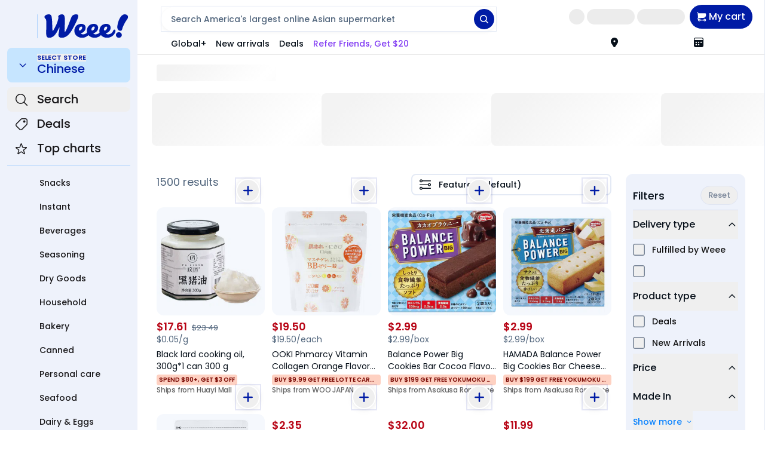

--- FILE ---
content_type: text/css
request_url: https://static.weeecdn.com/main-dweb/_next/static/css/caf93c437e94b6de.css
body_size: 31607
content:
*,:after,:before{--tw-border-spacing-x:0;--tw-border-spacing-y:0;--tw-translate-x:0;--tw-translate-y:0;--tw-rotate:0;--tw-skew-x:0;--tw-skew-y:0;--tw-scale-x:1;--tw-scale-y:1;--tw-pan-x: ;--tw-pan-y: ;--tw-pinch-zoom: ;--tw-scroll-snap-strictness:proximity;--tw-gradient-from-position: ;--tw-gradient-via-position: ;--tw-gradient-to-position: ;--tw-ordinal: ;--tw-slashed-zero: ;--tw-numeric-figure: ;--tw-numeric-spacing: ;--tw-numeric-fraction: ;--tw-ring-inset: ;--tw-ring-offset-width:0px;--tw-ring-offset-color:#fff;--tw-ring-color:rgb(59 130 246/0.5);--tw-ring-offset-shadow:0 0 #0000;--tw-ring-shadow:0 0 #0000;--tw-shadow:0 0 #0000;--tw-shadow-colored:0 0 #0000;--tw-blur: ;--tw-brightness: ;--tw-contrast: ;--tw-grayscale: ;--tw-hue-rotate: ;--tw-invert: ;--tw-saturate: ;--tw-sepia: ;--tw-drop-shadow: ;--tw-backdrop-blur: ;--tw-backdrop-brightness: ;--tw-backdrop-contrast: ;--tw-backdrop-grayscale: ;--tw-backdrop-hue-rotate: ;--tw-backdrop-invert: ;--tw-backdrop-opacity: ;--tw-backdrop-saturate: ;--tw-backdrop-sepia: ;--tw-contain-size: ;--tw-contain-layout: ;--tw-contain-paint: ;--tw-contain-style: }::backdrop{--tw-border-spacing-x:0;--tw-border-spacing-y:0;--tw-translate-x:0;--tw-translate-y:0;--tw-rotate:0;--tw-skew-x:0;--tw-skew-y:0;--tw-scale-x:1;--tw-scale-y:1;--tw-pan-x: ;--tw-pan-y: ;--tw-pinch-zoom: ;--tw-scroll-snap-strictness:proximity;--tw-gradient-from-position: ;--tw-gradient-via-position: ;--tw-gradient-to-position: ;--tw-ordinal: ;--tw-slashed-zero: ;--tw-numeric-figure: ;--tw-numeric-spacing: ;--tw-numeric-fraction: ;--tw-ring-inset: ;--tw-ring-offset-width:0px;--tw-ring-offset-color:#fff;--tw-ring-color:rgb(59 130 246/0.5);--tw-ring-offset-shadow:0 0 #0000;--tw-ring-shadow:0 0 #0000;--tw-shadow:0 0 #0000;--tw-shadow-colored:0 0 #0000;--tw-blur: ;--tw-brightness: ;--tw-contrast: ;--tw-grayscale: ;--tw-hue-rotate: ;--tw-invert: ;--tw-saturate: ;--tw-sepia: ;--tw-drop-shadow: ;--tw-backdrop-blur: ;--tw-backdrop-brightness: ;--tw-backdrop-contrast: ;--tw-backdrop-grayscale: ;--tw-backdrop-hue-rotate: ;--tw-backdrop-invert: ;--tw-backdrop-opacity: ;--tw-backdrop-saturate: ;--tw-backdrop-sepia: ;--tw-contain-size: ;--tw-contain-layout: ;--tw-contain-paint: ;--tw-contain-style: }/*
! tailwindcss v3.4.19 | MIT License | https://tailwindcss.com
*/*,:after,:before{box-sizing:border-box;border:0 solid #e5e7eb}:after,:before{--tw-content:""}:host,html{line-height:1.5;-webkit-text-size-adjust:100%;-moz-tab-size:4;-o-tab-size:4;tab-size:4;font-family:ui-sans-serif,system-ui,sans-serif,Apple Color Emoji,Segoe UI Emoji,Segoe UI Symbol,Noto Color Emoji;font-feature-settings:normal;font-variation-settings:normal;-webkit-tap-highlight-color:transparent}body{margin:0;line-height:inherit}hr{height:0;color:inherit;border-top-width:1px}abbr:where([title]){-webkit-text-decoration:underline dotted;text-decoration:underline dotted}h1,h2,h3,h4,h5,h6{font-size:inherit;font-weight:inherit}a{color:inherit;text-decoration:inherit}b,strong{font-weight:bolder}code,kbd,pre,samp{font-family:ui-monospace,SFMono-Regular,Menlo,Monaco,Consolas,Liberation Mono,Courier New,monospace;font-feature-settings:normal;font-variation-settings:normal;font-size:1em}small{font-size:80%}sub,sup{font-size:75%;line-height:0;position:relative;vertical-align:baseline}sub{bottom:-.25em}sup{top:-.5em}table{text-indent:0;border-color:inherit;border-collapse:collapse}button,input,optgroup,select,textarea{font-family:inherit;font-feature-settings:inherit;font-variation-settings:inherit;font-size:100%;font-weight:inherit;line-height:inherit;letter-spacing:inherit;color:inherit;margin:0;padding:0}button,select{text-transform:none}button,input:where([type=button]),input:where([type=reset]),input:where([type=submit]){-webkit-appearance:button;background-color:transparent;background-image:none}:-moz-focusring{outline:auto}:-moz-ui-invalid{box-shadow:none}progress{vertical-align:baseline}::-webkit-inner-spin-button,::-webkit-outer-spin-button{height:auto}[type=search]{-webkit-appearance:textfield;outline-offset:-2px}::-webkit-search-decoration{-webkit-appearance:none}::-webkit-file-upload-button{-webkit-appearance:button;font:inherit}summary{display:list-item}blockquote,dd,dl,figure,h1,h2,h3,h4,h5,h6,hr,p,pre{margin:0}fieldset{margin:0}fieldset,legend{padding:0}menu,ol,ul{list-style:none;margin:0;padding:0}dialog{padding:0}textarea{resize:vertical}input::-moz-placeholder,textarea::-moz-placeholder{opacity:1;color:#9ca3af}input::placeholder,textarea::placeholder{opacity:1;color:#9ca3af}[role=button],button{cursor:pointer}:disabled{cursor:default}audio,canvas,embed,iframe,img,object,svg,video{display:block;vertical-align:middle}img,video{max-width:100%;height:auto}[hidden]:where(:not([hidden=until-found])){display:none}.\!container{width:100%!important}.container{width:100%}@media (min-width:390px){.\!container{max-width:390px!important}.container{max-width:390px}}@media (min-width:490px){.\!container{max-width:490px!important}.container{max-width:490px}}@media (min-width:810px){.\!container{max-width:810px!important}.container{max-width:810px}}@media (min-width:1100px){.\!container{max-width:1100px!important}.container{max-width:1100px}}@media (min-width:1280px){.\!container{max-width:1280px!important}.container{max-width:1280px}}@media (min-width:1440px){.\!container{max-width:1440px!important}.container{max-width:1440px}}@media (min-width:1470px){.\!container{max-width:1470px!important}.container{max-width:1470px}}@media (min-width:1600px){.\!container{max-width:1600px!important}.container{max-width:1600px}}@media (min-width:1920px){.\!container{max-width:1920px!important}.container{max-width:1920px}}@media (min-width:2000px){.\!container{max-width:2000px!important}.container{max-width:2000px}}@keyframes spin{to{transform:rotate(1turn)}}@keyframes wiggle{0%{transform:rotate(1deg)}50%{transform:rotate(-3deg)}to{transform:rotate(1deg)}}@keyframes topChartsSidebarExpand{to{height:38px;opacity:1}}.animate-spin{animation:spin 1s linear infinite}.sr-only{position:absolute;width:1px;height:1px;padding:0;margin:-1px;overflow:hidden;clip:rect(0,0,0,0);white-space:nowrap;border-width:0}.not-sr-only{position:static;width:auto;height:auto;padding:0;margin:0;overflow:visible;clip:auto;white-space:normal}.pointer-events-none{pointer-events:none}.pointer-events-auto{pointer-events:auto}.\!visible{visibility:visible!important}.visible{visibility:visible}.invisible{visibility:hidden}.collapse{visibility:collapse}.static{position:static}.fixed{position:fixed}.\!absolute{position:absolute!important}.absolute{position:absolute}.relative{position:relative}.sticky{position:sticky}.-inset-1{inset:-.25rem}.inset-0{inset:0}.inset-x-0{left:0;right:0}.inset-x-28{left:7rem;right:7rem}.inset-y-0{top:0;bottom:0}.\!left-auto{left:auto!important}.\!right-\[30px\]{right:30px!important}.\!right-\[34px\]{right:34px!important}.\!top-1\/2{top:50%!important}.\!top-\[34px\]{top:34px!important}.-bottom-0\.5{bottom:-.125rem}.-bottom-1\.5{bottom:-.375rem}.-bottom-12{bottom:-3rem}.-bottom-2\.5{bottom:-.625rem}.-bottom-3{bottom:-.75rem}.-bottom-\[2px\]{bottom:-2px}.-bottom-\[3px\]{bottom:-3px}.-left-0{left:0}.-left-10{left:-2.5rem}.-left-\[20px\]{left:-20px}.-left-\[28px\]{left:-28px}.-left-\[5px\]{left:-5px}.-left-\[70px\]{left:-70px}.-right-1{right:-.25rem}.-right-1\.5{right:-.375rem}.-right-10{right:-2.5rem}.-right-14{right:-3.5rem}.-right-2\.5{right:-.625rem}.-right-400{right:-16px}.-right-\[28px\]{right:-28px}.-right-\[30px\]{right:-30px}.-top-1{top:-.25rem}.-top-10{top:-2.5rem}.-top-12{top:-3rem}.-top-2{top:-.5rem}.-top-3{top:-.75rem}.-top-400{top:-16px}.-top-50{top:-2px}.-top-6{top:-1.5rem}.-top-7{top:-1.75rem}.-top-\[20px\]{top:-20px}.-top-\[28px\]{top:-28px}.-top-\[2px\]{top:-2px}.-top-\[54px\]{top:-54px}.-top-\[5px\]{top:-5px}.-top-\[60px\]{top:-60px}.-top-\[6px\]{top:-6px}.bottom-0{bottom:0}.bottom-1\.5{bottom:.375rem}.bottom-10{bottom:2.5rem}.bottom-14{bottom:3.5rem}.bottom-16{bottom:4rem}.bottom-2{bottom:.5rem}.bottom-2\.5{bottom:.625rem}.bottom-24{bottom:6rem}.bottom-3{bottom:.75rem}.bottom-4{bottom:1rem}.bottom-5{bottom:1.25rem}.bottom-6{bottom:1.5rem}.bottom-7{bottom:1.75rem}.bottom-\[-16px\]{bottom:-16px}.bottom-\[-24px\]{bottom:-24px}.bottom-\[100px\]{bottom:100px}.bottom-\[120px\]{bottom:120px}.bottom-\[20\%\]{bottom:20%}.bottom-\[20px\]{bottom:20px}.bottom-\[22px\]{bottom:22px}.bottom-\[27px\]{bottom:27px}.bottom-\[35px\]{bottom:35px}.bottom-\[45px\]{bottom:45px}.bottom-\[46px\]{bottom:46px}.bottom-\[49px\]{bottom:49px}.bottom-\[8\.5\%\]{bottom:8.5%}.bottom-\[unset\]{bottom:unset}.left-0{left:0}.left-1{left:.25rem}.left-1\.5{left:.375rem}.left-1\/2{left:50%}.left-12{left:3rem}.left-2{left:.5rem}.left-2\.5{left:.625rem}.left-2\/4{left:50%}.left-20{left:5rem}.left-3{left:.75rem}.left-300{left:12px}.left-4{left:1rem}.left-5{left:1.25rem}.left-8{left:2rem}.left-\[-300px\]{left:-300px}.left-\[-999px\]{left:-999px}.left-\[0\]{left:0}.left-\[100px\]{left:100px}.left-\[10px\]{left:10px}.left-\[11px\]{left:11px}.left-\[14px\]{left:14px}.left-\[15px\]{left:15px}.left-\[20px\]{left:20px}.left-\[268px\]{left:268px}.left-\[40px\]{left:40px}.left-\[50\%\]{left:50%}.left-\[53px\]{left:53px}.left-\[62px\]{left:62px}.left-\[6px\]{left:6px}.left-\[70px\]{left:70px}.left-\[93px\]{left:93px}.left-\[unset\]{left:unset}.left-auto{left:auto}.right-0{right:0}.right-1{right:.25rem}.right-1\.5{right:.375rem}.right-1\/2{right:50%}.right-10{right:2.5rem}.right-12{right:3rem}.right-16{right:4rem}.right-2{right:.5rem}.right-2\.5{right:.625rem}.right-20{right:5rem}.right-3{right:.75rem}.right-300{right:12px}.right-4{right:1rem}.right-5{right:1.25rem}.right-500{right:20px}.right-6{right:1.5rem}.right-8{right:2rem}.right-\[-200px\]{right:-200px}.right-\[10px\]{right:10px}.right-\[180px\]{right:180px}.right-\[18px\]{right:18px}.right-\[19px\]{right:19px}.right-\[22px\]{right:22px}.right-\[31px\]{right:31px}.right-\[34px\]{right:34px}.right-\[3px\]{right:3px}.right-\[40px\]{right:40px}.right-\[5px\]{right:5px}.right-\[70px\]{right:70px}.right-\[9px\]{right:9px}.top-0{top:0}.top-1{top:.25rem}.top-1\.5{top:.375rem}.top-1\/2{top:50%}.top-14{top:3.5rem}.top-2{top:.5rem}.top-2\.5{top:.625rem}.top-2\/4{top:50%}.top-3{top:.75rem}.top-3\.5{top:.875rem}.top-4{top:1rem}.top-5{top:1.25rem}.top-6{top:1.5rem}.top-7{top:1.75rem}.top-\[-16px\]{top:-16px}.top-\[-2px\]{top:-2px}.top-\[-4px\]{top:-4px}.top-\[0\]{top:0}.top-\[100px\]{top:100px}.top-\[115px\]{top:115px}.top-\[119px\]{top:119px}.top-\[125px\]{top:125px}.top-\[148px\]{top:148px}.top-\[14px\]{top:14px}.top-\[17px\]{top:17px}.top-\[180px\]{top:180px}.top-\[18px\]{top:18px}.top-\[19px\]{top:19px}.top-\[20px\]{top:20px}.top-\[22px\]{top:22px}.top-\[283px\]{top:283px}.top-\[30px\]{top:30px}.top-\[34px\]{top:34px}.top-\[38px\]{top:38px}.top-\[3px\]{top:3px}.top-\[40px\]{top:40px}.top-\[429px\]{top:429px}.top-\[50\%\]{top:50%}.top-\[5px\]{top:5px}.top-\[60px\]{top:60px}.top-\[70px\]{top:70px}.top-\[86px\]{top:86px}.top-\[94px\]{top:94px}.top-\[calc\(50\%-22px\)\]{top:calc(50% - 22px)}.top-\[var\(--enki-top-notification-total-height\2c 0px\)\]{top:var(--enki-top-notification-total-height,0)}.top-auto{top:auto}.isolate{isolation:isolate}.isolation-auto{isolation:auto}.\!z-10{z-index:10!important}.\!z-\[1001\]{z-index:1001!important}.\!z-\[1002\]{z-index:1002!important}.\!z-\[1\]{z-index:1!important}.\!z-\[2000\]{z-index:2000!important}.-z-10{z-index:-10}.-z-\[1\]{z-index:-1}.z-0{z-index:0}.z-10{z-index:10}.z-20{z-index:20}.z-30{z-index:30}.z-40{z-index:40}.z-50{z-index:50}.z-\[-1\]{z-index:-1}.z-\[0\]{z-index:0}.z-\[10000\]{z-index:10000}.z-\[10001\]{z-index:10001}.z-\[1000\]{z-index:1000}.z-\[1002\]{z-index:1002}.z-\[1003\]{z-index:1003}.z-\[100\]{z-index:100}.z-\[1100\]{z-index:1100}.z-\[11\]{z-index:11}.z-\[18\]{z-index:18}.z-\[1991\]{z-index:1991}.z-\[1\]{z-index:1}.z-\[2000\]{z-index:2000}.z-\[200\]{z-index:200}.z-\[2\]{z-index:2}.z-\[3000\]{z-index:3000}.z-\[303\]{z-index:303}.z-\[39\]{z-index:39}.z-\[41\]{z-index:41}.z-\[51\]{z-index:51}.z-\[9999\]{z-index:9999}.z-\[999\]{z-index:999}.z-\[99\]{z-index:99}.z-\[9\]{z-index:9}.float-right{float:right}.float-left{float:left}.\!m-0{margin:0!important}.-m-0\.5{margin:-.125rem}.-m-1{margin:-.25rem}.-m-2{margin:-.5rem}.-m-3{margin:-.75rem}.-m-4{margin:-1rem}.m-0{margin:0}.m-1\.5{margin:.375rem}.m-2{margin:.5rem}.m-4{margin:1rem}.m-6{margin:1.5rem}.m-\[2px\]{margin:2px}.m-\[6px\]{margin:6px}.m-auto{margin:auto}.\!mx-auto{margin-left:auto!important;margin-right:auto!important}.\!my-500{margin-top:20px!important;margin-bottom:20px!important}.-mx-1{margin-left:-.25rem;margin-right:-.25rem}.-mx-10{margin-left:-2.5rem;margin-right:-2.5rem}.-mx-2\.5{margin-left:-.625rem;margin-right:-.625rem}.-mx-3{margin-left:-.75rem;margin-right:-.75rem}.-mx-4{margin-left:-1rem;margin-right:-1rem}.-mx-400{margin-left:-16px;margin-right:-16px}.-mx-5{margin-left:-1.25rem;margin-right:-1.25rem}.mx-0{margin-left:0;margin-right:0}.mx-0\.5{margin-left:.125rem;margin-right:.125rem}.mx-1{margin-left:.25rem;margin-right:.25rem}.mx-10{margin-left:2.5rem;margin-right:2.5rem}.mx-12{margin-left:3rem;margin-right:3rem}.mx-2{margin-left:.5rem;margin-right:.5rem}.mx-2\.5{margin-left:.625rem;margin-right:.625rem}.mx-3{margin-left:.75rem;margin-right:.75rem}.mx-4{margin-left:1rem;margin-right:1rem}.mx-5{margin-left:1.25rem;margin-right:1.25rem}.mx-\[18px\]{margin-left:18px;margin-right:18px}.mx-\[1px\]{margin-left:1px;margin-right:1px}.mx-\[20px\]{margin-left:20px;margin-right:20px}.mx-\[23px\]{margin-left:23px;margin-right:23px}.mx-\[3px\]{margin-left:3px;margin-right:3px}.mx-\[48px\]{margin-left:48px;margin-right:48px}.mx-\[5px\]{margin-left:5px;margin-right:5px}.mx-auto{margin-left:auto;margin-right:auto}.my-0{margin-top:0;margin-bottom:0}.my-1{margin-top:.25rem;margin-bottom:.25rem}.my-1\.5{margin-top:.375rem;margin-bottom:.375rem}.my-10{margin-top:2.5rem;margin-bottom:2.5rem}.my-100{margin-top:4px;margin-bottom:4px}.my-16{margin-top:4rem;margin-bottom:4rem}.my-2{margin-top:.5rem;margin-bottom:.5rem}.my-2\.5{margin-top:.625rem;margin-bottom:.625rem}.my-20{margin-top:5rem;margin-bottom:5rem}.my-3{margin-top:.75rem;margin-bottom:.75rem}.my-4{margin-top:1rem;margin-bottom:1rem}.my-5{margin-top:1.25rem;margin-bottom:1.25rem}.my-6{margin-top:1.5rem;margin-bottom:1.5rem}.my-8{margin-top:2rem;margin-bottom:2rem}.my-9{margin-top:2.25rem;margin-bottom:2.25rem}.my-\[11px\]{margin-top:11px;margin-bottom:11px}.my-\[13px\]{margin-top:13px;margin-bottom:13px}.my-\[160px\]{margin-top:160px;margin-bottom:160px}.my-\[60px\]{margin-top:60px;margin-bottom:60px}.my-\[6px\]{margin-top:6px;margin-bottom:6px}.my-\[78px\]{margin-top:78px;margin-bottom:78px}.\!-ml-3{margin-left:-.75rem!important}.\!mb-0{margin-bottom:0!important}.\!mb-1\.5{margin-bottom:.375rem!important}.\!mb-2{margin-bottom:.5rem!important}.\!mb-200{margin-bottom:8px!important}.\!mb-3{margin-bottom:.75rem!important}.\!mb-300{margin-bottom:12px!important}.\!mb-4{margin-bottom:1rem!important}.\!mb-5{margin-bottom:1.25rem!important}.\!ml-0{margin-left:0!important}.\!ml-3{margin-left:.75rem!important}.\!ml-\[var\(--enki-default-gutter\)\]{margin-left:var(--enki-default-gutter)!important}.\!mr-0{margin-right:0!important}.\!mr-\[5px\]{margin-right:5px!important}.\!mt-0{margin-top:0!important}.\!mt-0\.5{margin-top:.125rem!important}.\!mt-1{margin-top:.25rem!important}.\!mt-12{margin-top:3rem!important}.\!mt-200{margin-top:8px!important}.\!mt-3{margin-top:.75rem!important}.\!mt-5{margin-top:1.25rem!important}.-mb-2{margin-bottom:-.5rem}.-mb-\[2px\]{margin-bottom:-2px}.-ml-1{margin-left:-.25rem}.-ml-10{margin-left:-2.5rem}.-ml-2{margin-left:-.5rem}.-ml-3{margin-left:-.75rem}.-ml-4{margin-left:-1rem}.-ml-5{margin-left:-1.25rem}.-ml-8{margin-left:-2rem}.-ml-\[40px\]{margin-left:-40px}.-ml-\[45px\]{margin-left:-45px}.-mr-1{margin-right:-.25rem}.-mr-10{margin-right:-2.5rem}.-mr-3{margin-right:-.75rem}.-mr-5{margin-right:-1.25rem}.-mr-6{margin-right:-1.5rem}.-mr-\[100\%\]{margin-right:-100%}.-mt-0\.5{margin-top:-.125rem}.-mt-1{margin-top:-.25rem}.-mt-1\.5{margin-top:-.375rem}.-mt-16{margin-top:-4rem}.-mt-2{margin-top:-.5rem}.-mt-2\.5{margin-top:-.625rem}.-mt-200{margin-top:-8px}.-mt-3{margin-top:-.75rem}.-mt-4{margin-top:-1rem}.-mt-px{margin-top:-1px}.mb-0{margin-bottom:0}.mb-0\.5{margin-bottom:.125rem}.mb-1{margin-bottom:.25rem}.mb-1\.5{margin-bottom:.375rem}.mb-10{margin-bottom:2.5rem}.mb-100{margin-bottom:4px}.mb-1000{margin-bottom:40px}.mb-12{margin-bottom:3rem}.mb-16{margin-bottom:4rem}.mb-2{margin-bottom:.5rem}.mb-2\.5{margin-bottom:.625rem}.mb-20{margin-bottom:5rem}.mb-200{margin-bottom:8px}.mb-28{margin-bottom:7rem}.mb-3{margin-bottom:.75rem}.mb-3\.5{margin-bottom:.875rem}.mb-300{margin-bottom:12px}.mb-4{margin-bottom:1rem}.mb-5{margin-bottom:1.25rem}.mb-50{margin-bottom:2px}.mb-6{margin-bottom:1.5rem}.mb-7{margin-bottom:1.75rem}.mb-8{margin-bottom:2rem}.mb-9{margin-bottom:2.25rem}.mb-\[0\.5em\]{margin-bottom:.5em}.mb-\[100px\]{margin-bottom:100px}.mb-\[10px\]{margin-bottom:10px}.mb-\[12px\]{margin-bottom:12px}.mb-\[13px\]{margin-bottom:13px}.mb-\[18px\]{margin-bottom:18px}.mb-\[1px\]{margin-bottom:1px}.mb-\[26px\]{margin-bottom:26px}.mb-\[2px\]{margin-bottom:2px}.mb-\[30px\]{margin-bottom:30px}.mb-\[42px\]{margin-bottom:42px}.mb-\[50px\]{margin-bottom:50px}.mb-\[5px\]{margin-bottom:5px}.mb-\[62px\]{margin-bottom:62px}.ml-0{margin-left:0}.ml-0\.5{margin-left:.125rem}.ml-1{margin-left:.25rem}.ml-1\.5{margin-left:.375rem}.ml-10{margin-left:2.5rem}.ml-100{margin-left:4px}.ml-12{margin-left:3rem}.ml-16{margin-left:4rem}.ml-2{margin-left:.5rem}.ml-2\.5{margin-left:.625rem}.ml-3{margin-left:.75rem}.ml-300{margin-left:12px}.ml-4{margin-left:1rem}.ml-5{margin-left:1.25rem}.ml-50{margin-left:2px}.ml-6{margin-left:1.5rem}.ml-7{margin-left:1.75rem}.ml-8{margin-left:2rem}.ml-9{margin-left:2.25rem}.ml-\[18px\]{margin-left:18px}.ml-\[1px\]{margin-left:1px}.ml-\[230px\]{margin-left:230px}.ml-\[2px\]{margin-left:2px}.ml-\[54px\]{margin-left:54px}.ml-\[5px\]{margin-left:5px}.ml-\[6px\]{margin-left:6px}.ml-\[80px\]{margin-left:80px}.ml-auto{margin-left:auto}.mr-0{margin-right:0}.mr-0\.5{margin-right:.125rem}.mr-1{margin-right:.25rem}.mr-1\.5{margin-right:.375rem}.mr-10{margin-right:2.5rem}.mr-100{margin-right:4px}.mr-12{margin-right:3rem}.mr-16{margin-right:4rem}.mr-2{margin-right:.5rem}.mr-2\.5{margin-right:.625rem}.mr-200{margin-right:8px}.mr-3{margin-right:.75rem}.mr-4{margin-right:1rem}.mr-5{margin-right:1.25rem}.mr-50{margin-right:2px}.mr-6{margin-right:1.5rem}.mr-7{margin-right:1.75rem}.mr-8{margin-right:2rem}.mr-\[10\%\]{margin-right:10%}.mr-\[12px\]{margin-right:12px}.mr-\[14px\]{margin-right:14px}.mr-\[18px\]{margin-right:18px}.mr-\[2px\]{margin-right:2px}.mr-\[3px\]{margin-right:3px}.mr-\[40px\]{margin-right:40px}.mr-\[4px\]{margin-right:4px}.mr-\[50px\]{margin-right:50px}.mr-\[5px\]{margin-right:5px}.mr-\[60px\]{margin-right:60px}.mr-\[6px\]{margin-right:6px}.mr-\[72px\]{margin-right:72px}.mr-\[var\(--enki-navbar-right-padding\)\]{margin-right:var(--enki-navbar-right-padding)}.mt-0{margin-top:0}.mt-0\.5{margin-top:.125rem}.mt-1{margin-top:.25rem}.mt-1\.5{margin-top:.375rem}.mt-10{margin-top:2.5rem}.mt-100{margin-top:4px}.mt-12{margin-top:3rem}.mt-14{margin-top:3.5rem}.mt-1500{margin-top:60px}.mt-2{margin-top:.5rem}.mt-2\.5{margin-top:.625rem}.mt-20{margin-top:5rem}.mt-200{margin-top:8px}.mt-3{margin-top:.75rem}.mt-4{margin-top:1rem}.mt-40{margin-top:10rem}.mt-400{margin-top:16px}.mt-5{margin-top:1.25rem}.mt-50{margin-top:2px}.mt-500{margin-top:20px}.mt-6{margin-top:1.5rem}.mt-7{margin-top:1.75rem}.mt-8{margin-top:2rem}.mt-80{margin-top:20rem}.mt-800{margin-top:32px}.mt-9{margin-top:2.25rem}.mt-\[-15px\]{margin-top:-15px}.mt-\[1\.5px\]{margin-top:1.5px}.mt-\[100px\]{margin-top:100px}.mt-\[10px\]{margin-top:10px}.mt-\[146px\]{margin-top:146px}.mt-\[150px\]{margin-top:150px}.mt-\[160px\]{margin-top:160px}.mt-\[18px\]{margin-top:18px}.mt-\[19px\]{margin-top:19px}.mt-\[20px\]{margin-top:20px}.mt-\[22px\]{margin-top:22px}.mt-\[24px\]{margin-top:24px}.mt-\[25px\]{margin-top:25px}.mt-\[26px\]{margin-top:26px}.mt-\[2px\]{margin-top:2px}.mt-\[30px\]{margin-top:30px}.mt-\[31px\]{margin-top:31px}.mt-\[3px\]{margin-top:3px}.mt-\[4px\]{margin-top:4px}.mt-\[50px\]{margin-top:50px}.mt-\[52px\]{margin-top:52px}.mt-\[60px\]{margin-top:60px}.mt-\[6px\]{margin-top:6px}.mt-\[76px\]{margin-top:76px}.mt-\[95px\]{margin-top:95px}.mt-\[var\(--enki-top-notification-total-height\2c 0px\)\]{margin-top:var(--enki-top-notification-total-height,0)}.mt-auto{margin-top:auto}.box-border{box-sizing:border-box}.box-content{box-sizing:content-box}.line-clamp-1{-webkit-line-clamp:1}.line-clamp-1,.line-clamp-2{overflow:hidden;display:-webkit-box;-webkit-box-orient:vertical}.line-clamp-2{-webkit-line-clamp:2}.line-clamp-3{-webkit-line-clamp:3}.line-clamp-3,.line-clamp-4{overflow:hidden;display:-webkit-box;-webkit-box-orient:vertical}.line-clamp-4{-webkit-line-clamp:4}.\!block{display:block!important}.block{display:block}.inline-block{display:inline-block}.inline{display:inline}.flex{display:flex}.\!inline-flex{display:inline-flex!important}.inline-flex{display:inline-flex}.table{display:table}.inline-table{display:inline-table}.table-caption{display:table-caption}.table-cell{display:table-cell}.table-column{display:table-column}.table-column-group{display:table-column-group}.table-footer-group{display:table-footer-group}.table-header-group{display:table-header-group}.table-row-group{display:table-row-group}.table-row{display:table-row}.flow-root{display:flow-root}.grid{display:grid}.inline-grid{display:inline-grid}.contents{display:contents}.list-item{display:list-item}.hidden{display:none}.aspect-\[110\/70\]{aspect-ratio:110/70}.aspect-\[1130\/164\]{aspect-ratio:1130/164}.aspect-\[1360\/150\]{aspect-ratio:1360/150}.aspect-\[157\/134\]{aspect-ratio:157/134}.aspect-\[167\/145\]{aspect-ratio:167/145}.aspect-\[2\/1\]{aspect-ratio:2/1}.aspect-\[200\/330\]{aspect-ratio:200/330}.aspect-\[350\/220\]{aspect-ratio:350/220}.aspect-\[390\/234\]{aspect-ratio:390/234}.aspect-\[56\/15\]{aspect-ratio:56/15}.aspect-\[572\/55\]{aspect-ratio:572/55}.aspect-\[623\/150\]{aspect-ratio:623/150}.aspect-\[9\/12\]{aspect-ratio:9/12}.aspect-square{aspect-ratio:1/1}.aspect-video{aspect-ratio:16/9}.\!h-10{height:2.5rem!important}.\!h-12{height:3rem!important}.\!h-1500{height:60px!important}.\!h-16{height:4rem!important}.\!h-8{height:2rem!important}.\!h-9{height:2.25rem!important}.\!h-\[126px\]{height:126px!important}.\!h-\[130px\]{height:130px!important}.\!h-\[1px\]{height:1px!important}.\!h-\[22px\]{height:22px!important}.\!h-\[32px\]{height:32px!important}.\!h-\[40px\]{height:40px!important}.\!h-\[44px\]{height:44px!important}.\!h-\[48px\]{height:48px!important}.\!h-\[52px\]{height:52px!important}.\!h-\[62px\]{height:62px!important}.\!h-\[64px\]{height:64px!important}.\!h-\[68px\]{height:68px!important}.h-0{height:0}.h-0\.5{height:.125rem}.h-1{height:.25rem}.h-1\.5{height:.375rem}.h-10{height:2.5rem}.h-1000{height:40px}.h-11{height:2.75rem}.h-12{height:3rem}.h-1200{height:48px}.h-14{height:3.5rem}.h-1500{height:60px}.h-16{height:4rem}.h-2{height:.5rem}.h-2\.5{height:.625rem}.h-20{height:5rem}.h-24{height:6rem}.h-3{height:.75rem}.h-3\.5{height:.875rem}.h-3\/6{height:50%}.h-36{height:9rem}.h-4{height:1rem}.h-40{height:10rem}.h-5{height:1.25rem}.h-6{height:1.5rem}.h-600{height:24px}.h-7{height:1.75rem}.h-700{height:28px}.h-8{height:2rem}.h-80{height:20rem}.h-800{height:32px}.h-9{height:2.25rem}.h-900{height:36px}.h-\[100px\]{height:100px}.h-\[104px\]{height:104px}.h-\[105px\]{height:105px}.h-\[106px\]{height:106px}.h-\[109px\]{height:109px}.h-\[10px\]{height:10px}.h-\[110px\]{height:110px}.h-\[111px\]{height:111px}.h-\[114px\]{height:114px}.h-\[116px\]{height:116px}.h-\[117px\]{height:117px}.h-\[11px\]{height:11px}.h-\[120px\]{height:120px}.h-\[124px\]{height:124px}.h-\[128px\]{height:128px}.h-\[129px\]{height:129px}.h-\[12px\]{height:12px}.h-\[130px\]{height:130px}.h-\[131px\]{height:131px}.h-\[132px\]{height:132px}.h-\[134px\]{height:134px}.h-\[135px\]{height:135px}.h-\[140px\]{height:140px}.h-\[144px\]{height:144px}.h-\[145px\]{height:145px}.h-\[147px\]{height:147px}.h-\[14px\]{height:14px}.h-\[151px\]{height:151px}.h-\[152px\]{height:152px}.h-\[153px\]{height:153px}.h-\[156px\]{height:156px}.h-\[15px\]{height:15px}.h-\[160px\]{height:160px}.h-\[16px\]{height:16px}.h-\[175px\]{height:175px}.h-\[17px\]{height:17px}.h-\[180px\]{height:180px}.h-\[185px\]{height:185px}.h-\[18px\]{height:18px}.h-\[191px\]{height:191px}.h-\[197px\]{height:197px}.h-\[19px\]{height:19px}.h-\[1px\]{height:1px}.h-\[200px\]{height:200px}.h-\[20px\]{height:20px}.h-\[215px\]{height:215px}.h-\[220px\]{height:220px}.h-\[228px\]{height:228px}.h-\[22px\]{height:22px}.h-\[240px\]{height:240px}.h-\[248px\]{height:248px}.h-\[24px\]{height:24px}.h-\[250px\]{height:250px}.h-\[25PX\]{height:25PX}.h-\[25px\]{height:25px}.h-\[260px\]{height:260px}.h-\[267px\]{height:267px}.h-\[26px\]{height:26px}.h-\[270px\]{height:270px}.h-\[276px\]{height:276px}.h-\[278px\]{height:278px}.h-\[27px\]{height:27px}.h-\[280px\]{height:280px}.h-\[283px\]{height:283px}.h-\[288px\]{height:288px}.h-\[28px\]{height:28px}.h-\[290px\]{height:290px}.h-\[29px\]{height:29px}.h-\[2px\]{height:2px}.h-\[300px\]{height:300px}.h-\[306px\]{height:306px}.h-\[30px\]{height:30px}.h-\[310px\]{height:310px}.h-\[316px\]{height:316px}.h-\[31px\]{height:31px}.h-\[320px\]{height:320px}.h-\[330px\]{height:330px}.h-\[33px\]{height:33px}.h-\[340px\]{height:340px}.h-\[343px\]{height:343px}.h-\[346px\]{height:346px}.h-\[34px\]{height:34px}.h-\[350px\]{height:350px}.h-\[35px\]{height:35px}.h-\[360px\]{height:360px}.h-\[36px\]{height:36px}.h-\[375px\]{height:375px}.h-\[377px\]{height:377px}.h-\[37px\]{height:37px}.h-\[380px\]{height:380px}.h-\[38px\]{height:38px}.h-\[390px\]{height:390px}.h-\[396px\]{height:396px}.h-\[3px\]{height:3px}.h-\[400px\]{height:400px}.h-\[405px\]{height:405px}.h-\[40px\]{height:40px}.h-\[420px\]{height:420px}.h-\[42px\]{height:42px}.h-\[43px\]{height:43px}.h-\[440px\]{height:440px}.h-\[44px\]{height:44px}.h-\[450px\]{height:450px}.h-\[456px\]{height:456px}.h-\[45px\]{height:45px}.h-\[460px\]{height:460px}.h-\[46px\]{height:46px}.h-\[480px\]{height:480px}.h-\[486px\]{height:486px}.h-\[48px\]{height:48px}.h-\[490px\]{height:490px}.h-\[496px\]{height:496px}.h-\[50px\]{height:50px}.h-\[520px\]{height:520px}.h-\[522px\]{height:522px}.h-\[526px\]{height:526px}.h-\[52px\]{height:52px}.h-\[53px\]{height:53px}.h-\[54px\]{height:54px}.h-\[550px\]{height:550px}.h-\[552px\]{height:552px}.h-\[555px\]{height:555px}.h-\[55px\]{height:55px}.h-\[56px\]{height:56px}.h-\[57px\]{height:57px}.h-\[58px\]{height:58px}.h-\[590px\]{height:590px}.h-\[592px\]{height:592px}.h-\[600px\]{height:600px}.h-\[60px\]{height:60px}.h-\[610px\]{height:610px}.h-\[633px\]{height:633px}.h-\[646px\]{height:646px}.h-\[64px\]{height:64px}.h-\[655px\]{height:655px}.h-\[66px\]{height:66px}.h-\[670px\]{height:670px}.h-\[68px\]{height:68px}.h-\[690px\]{height:690px}.h-\[700px\]{height:700px}.h-\[70px\]{height:70px}.h-\[70vh\]{height:70vh}.h-\[72px\]{height:72px}.h-\[74px\]{height:74px}.h-\[75px\]{height:75px}.h-\[75vh\]{height:75vh}.h-\[76px\]{height:76px}.h-\[78px\]{height:78px}.h-\[7px\]{height:7px}.h-\[808px\]{height:808px}.h-\[80px\]{height:80px}.h-\[85px\]{height:85px}.h-\[86px\]{height:86px}.h-\[88px\]{height:88px}.h-\[90px\]{height:90px}.h-\[91px\]{height:91px}.h-\[98px\]{height:98px}.h-\[auto\]{height:auto}.h-\[calc\(100vh-90px\)\]{height:calc(100vh - 90px)}.h-\[var\(--enki-top-promo-bar-height\2c 42px\)\]{height:var(--enki-top-promo-bar-height,42px)}.h-\[var\(--radix-select-trigger-height\)\]{height:var(--radix-select-trigger-height)}.h-auto{height:auto}.h-fit{height:-moz-fit-content;height:fit-content}.h-full{height:100%}.h-px{height:1px}.h-screen{height:100vh}.max-h-0{max-height:0}.max-h-10{max-height:2.5rem}.max-h-24{max-height:6rem}.max-h-8{max-height:2rem}.max-h-80{max-height:20rem}.max-h-96{max-height:24rem}.max-h-\[100vh\]{max-height:100vh}.max-h-\[170px\]{max-height:170px}.max-h-\[175px\]{max-height:175px}.max-h-\[200px\]{max-height:200px}.max-h-\[350px\]{max-height:350px}.max-h-\[400px\]{max-height:400px}.max-h-\[75vh\]{max-height:75vh}.max-h-\[90vh\]{max-height:90vh}.max-h-\[95vh\]{max-height:95vh}.max-h-\[98px\]{max-height:98px}.max-h-\[calc\(100vh-200px\)\]{max-height:calc(100vh - 200px)}.max-h-\[calc\(100vh-300px\)\]{max-height:calc(100vh - 300px)}.max-h-\[var\(--radix-popover-content-available-height\)\]{max-height:var(--radix-popover-content-available-height)}.max-h-full{max-height:100%}.max-h-screen{max-height:100vh}.min-h-10{min-height:2.5rem}.min-h-12{min-height:3rem}.min-h-1500{min-height:60px}.min-h-5{min-height:1.25rem}.min-h-7{min-height:1.75rem}.min-h-9{min-height:2.25rem}.min-h-\[1000px\]{min-height:1000px}.min-h-\[100px\]{min-height:100px}.min-h-\[100vh\]{min-height:100vh}.min-h-\[104px\]{min-height:104px}.min-h-\[110px\]{min-height:110px}.min-h-\[112px\]{min-height:112px}.min-h-\[120px\]{min-height:120px}.min-h-\[122px\]{min-height:122px}.min-h-\[1250px\]{min-height:1250px}.min-h-\[14px\]{min-height:14px}.min-h-\[158px\]{min-height:158px}.min-h-\[175px\]{min-height:175px}.min-h-\[19px\]{min-height:19px}.min-h-\[200px\]{min-height:200px}.min-h-\[24px\]{min-height:24px}.min-h-\[25px\]{min-height:25px}.min-h-\[260px\]{min-height:260px}.min-h-\[270px\]{min-height:270px}.min-h-\[304px\]{min-height:304px}.min-h-\[313px\]{min-height:313px}.min-h-\[34px\]{min-height:34px}.min-h-\[36px\]{min-height:36px}.min-h-\[388px\]{min-height:388px}.min-h-\[400px\]{min-height:400px}.min-h-\[40px\]{min-height:40px}.min-h-\[418px\]{min-height:418px}.min-h-\[44px\]{min-height:44px}.min-h-\[450px\]{min-height:450px}.min-h-\[453\.33px\]{min-height:453.33px}.min-h-\[46px\]{min-height:46px}.min-h-\[481px\]{min-height:481px}.min-h-\[48px\]{min-height:48px}.min-h-\[500px\]{min-height:500px}.min-h-\[51px\]{min-height:51px}.min-h-\[583px\]{min-height:583px}.min-h-\[58px\]{min-height:58px}.min-h-\[600px\]{min-height:600px}.min-h-\[60px\]{min-height:60px}.min-h-\[64px\]{min-height:64px}.min-h-\[69px\]{min-height:69px}.min-h-\[70px\]{min-height:70px}.min-h-\[80px\]{min-height:80px}.min-h-\[96px\]{min-height:96px}.min-h-\[calc\(100vh-92px\)\]{min-height:calc(100vh - 92px)}.min-h-\[calc\(100vh_-_400px\)\]{min-height:calc(100vh - 400px)}.min-h-fit{min-height:-moz-fit-content;min-height:fit-content}.min-h-screen{min-height:100vh}.\!w-\[120px\]{width:120px!important}.\!w-\[146px\]{width:146px!important}.\!w-\[150px\]{width:150px!important}.\!w-\[187px\]{width:187px!important}.\!w-\[1px\]{width:1px!important}.\!w-\[222px\]{width:222px!important}.\!w-\[244px\]{width:244px!important}.\!w-\[250px\]{width:250px!important}.\!w-\[260px\]{width:260px!important}.\!w-\[300px\]{width:300px!important}.\!w-\[320px\]{width:320px!important}.\!w-\[342px\]{width:342px!important}.\!w-\[350px\]{width:350px!important}.\!w-\[400px\]{width:400px!important}.\!w-\[525px\]{width:525px!important}.\!w-\[60px\]{width:60px!important}.\!w-\[648px\]{width:648px!important}.\!w-\[70px\]{width:70px!important}.\!w-\[80px\]{width:80px!important}.\!w-auto{width:auto!important}.\!w-full{width:100%!important}.\!w-max{width:-moz-max-content!important;width:max-content!important}.w-0{width:0}.w-0\.5{width:.125rem}.w-1{width:.25rem}.w-1\.5{width:.375rem}.w-1\/2{width:50%}.w-1\/3{width:33.333333%}.w-1\/4{width:25%}.w-10{width:2.5rem}.w-11{width:2.75rem}.w-12{width:3rem}.w-14{width:3.5rem}.w-16{width:4rem}.w-2{width:.5rem}.w-2\.5{width:.625rem}.w-2\/3{width:66.666667%}.w-20{width:5rem}.w-24{width:6rem}.w-28{width:7rem}.w-3{width:.75rem}.w-3\.5{width:.875rem}.w-3\/4{width:75%}.w-3\/5{width:60%}.w-32{width:8rem}.w-36{width:9rem}.w-4{width:1rem}.w-4\/5{width:80%}.w-4\/6{width:66.666667%}.w-40{width:10rem}.w-48{width:12rem}.w-5{width:1.25rem}.w-56{width:14rem}.w-6{width:1.5rem}.w-60{width:15rem}.w-600{width:24px}.w-7{width:1.75rem}.w-72{width:18rem}.w-8{width:2rem}.w-80{width:20rem}.w-9{width:2.25rem}.w-900{width:36px}.w-96{width:24rem}.w-\[0\.5px\]{width:.5px}.w-\[100\%\]{width:100%}.w-\[1000px\]{width:1000px}.w-\[100px\]{width:100px}.w-\[1016px\]{width:1016px}.w-\[102px\]{width:102px}.w-\[104px\]{width:104px}.w-\[105px\]{width:105px}.w-\[109px\]{width:109px}.w-\[111px\]{width:111px}.w-\[114px\]{width:114px}.w-\[115px\]{width:115px}.w-\[116px\]{width:116px}.w-\[120px\]{width:120px}.w-\[124px\]{width:124px}.w-\[125px\]{width:125px}.w-\[127px\]{width:127px}.w-\[128px\]{width:128px}.w-\[132px\]{width:132px}.w-\[135px\]{width:135px}.w-\[140px\]{width:140px}.w-\[145px\]{width:145px}.w-\[14px\]{width:14px}.w-\[150px\]{width:150px}.w-\[151px\]{width:151px}.w-\[152px\]{width:152px}.w-\[153px\]{width:153px}.w-\[157px\]{width:157px}.w-\[15px\]{width:15px}.w-\[160px\]{width:160px}.w-\[166px\]{width:166px}.w-\[167px\]{width:167px}.w-\[16px\]{width:16px}.w-\[180px\]{width:180px}.w-\[183px\]{width:183px}.w-\[18px\]{width:18px}.w-\[191px\]{width:191px}.w-\[195px\]{width:195px}.w-\[19px\]{width:19px}.w-\[1px\]{width:1px}.w-\[200px\]{width:200px}.w-\[203px\]{width:203px}.w-\[20px\]{width:20px}.w-\[211px\]{width:211px}.w-\[212px\]{width:212px}.w-\[218px\]{width:218px}.w-\[220px\]{width:220px}.w-\[225px\]{width:225px}.w-\[22px\]{width:22px}.w-\[230px\]{width:230px}.w-\[232px\]{width:232px}.w-\[234px\]{width:234px}.w-\[240px\]{width:240px}.w-\[248px\]{width:248px}.w-\[24px\]{width:24px}.w-\[250px\]{width:250px}.w-\[25px\]{width:25px}.w-\[260px\]{width:260px}.w-\[269px\]{width:269px}.w-\[26px\]{width:26px}.w-\[270px\]{width:270px}.w-\[284px\]{width:284px}.w-\[290px\]{width:290px}.w-\[300px\]{width:300px}.w-\[30px\]{width:30px}.w-\[310px\]{width:310px}.w-\[315px\]{width:315px}.w-\[316px\]{width:316px}.w-\[32\.6\%\]{width:32.6%}.w-\[320px\]{width:320px}.w-\[33\%\]{width:33%}.w-\[33\.33\%\]{width:33.33%}.w-\[330px\]{width:330px}.w-\[333px\]{width:333px}.w-\[335px\]{width:335px}.w-\[33px\]{width:33px}.w-\[349px\]{width:349px}.w-\[34px\]{width:34px}.w-\[350px\]{width:350px}.w-\[355px\]{width:355px}.w-\[358px\]{width:358px}.w-\[360px\]{width:360px}.w-\[370px\]{width:370px}.w-\[375px\]{width:375px}.w-\[377px\]{width:377px}.w-\[380px\]{width:380px}.w-\[385px\]{width:385px}.w-\[38px\]{width:38px}.w-\[390px\]{width:390px}.w-\[394px\]{width:394px}.w-\[3px\]{width:3px}.w-\[400px\]{width:400px}.w-\[402px\]{width:402px}.w-\[40px\]{width:40px}.w-\[412px\]{width:412px}.w-\[419px\]{width:419px}.w-\[420px\]{width:420px}.w-\[428px\]{width:428px}.w-\[42px\]{width:42px}.w-\[430px\]{width:430px}.w-\[437px\]{width:437px}.w-\[43px\]{width:43px}.w-\[440px\]{width:440px}.w-\[448px\]{width:448px}.w-\[44px\]{width:44px}.w-\[45\%\]{width:45%}.w-\[450px\]{width:450px}.w-\[456px\]{width:456px}.w-\[457px\]{width:457px}.w-\[46px\]{width:46px}.w-\[475px\]{width:475px}.w-\[480px\]{width:480px}.w-\[486px\]{width:486px}.w-\[488px\]{width:488px}.w-\[50\%\]{width:50%}.w-\[500px\]{width:500px}.w-\[502px\]{width:502px}.w-\[50px\]{width:50px}.w-\[50vw\]{width:50vw}.w-\[520px\]{width:520px}.w-\[525px\]{width:525px}.w-\[52px\]{width:52px}.w-\[530px\]{width:530px}.w-\[54\%\]{width:54%}.w-\[54px\]{width:54px}.w-\[550px\]{width:550px}.w-\[55px\]{width:55px}.w-\[56px\]{width:56px}.w-\[57px\]{width:57px}.w-\[58px\]{width:58px}.w-\[590px\]{width:590px}.w-\[592px\]{width:592px}.w-\[600px\]{width:600px}.w-\[608px\]{width:608px}.w-\[60px\]{width:60px}.w-\[610px\]{width:610px}.w-\[620px\]{width:620px}.w-\[640px\]{width:640px}.w-\[646px\]{width:646px}.w-\[64px\]{width:64px}.w-\[655px\]{width:655px}.w-\[660px\]{width:660px}.w-\[670px\]{width:670px}.w-\[688px\]{width:688px}.w-\[68px\]{width:68px}.w-\[694px\]{width:694px}.w-\[70\%\]{width:70%}.w-\[700px\]{width:700px}.w-\[70px\]{width:70px}.w-\[720px\]{width:720px}.w-\[72px\]{width:72px}.w-\[73px\]{width:73px}.w-\[750px\]{width:750px}.w-\[75px\]{width:75px}.w-\[76px\]{width:76px}.w-\[7px\]{width:7px}.w-\[80\%\]{width:80%}.w-\[800px\]{width:800px}.w-\[80px\]{width:80px}.w-\[81px\]{width:81px}.w-\[822px\]{width:822px}.w-\[85px\]{width:85px}.w-\[88px\]{width:88px}.w-\[896px\]{width:896px}.w-\[89px\]{width:89px}.w-\[90\%\]{width:90%}.w-\[90px\]{width:90px}.w-\[92px\]{width:92px}.w-\[94px\]{width:94px}.w-\[96px\]{width:96px}.w-\[calc\(100\%\+20px\)\]{width:calc(100% + 20px)}.w-\[calc\(100\%\+40px\)\]{width:calc(100% + 40px)}.w-\[calc\(100\%-16px\)\]{width:calc(100% - 16px)}.w-\[calc\(100\%-234px\)\]{width:calc(100% - 234px)}.w-\[calc\(100\%-270px\)\]{width:calc(100% - 270px)}.w-\[calc\(100\%-36px\)\]{width:calc(100% - 36px)}.w-\[calc\(100\%-56px\)\]{width:calc(100% - 56px)}.w-\[calc\(100vw-20px\)\]{width:calc(100vw - 20px)}.w-\[calc\(100vw_-_80px\)\]{width:calc(100vw - 80px)}.w-\[calc\(20\%-12px\)\]{width:calc(20% - 12px)}.w-\[calc\(25\%-12px\)\]{width:calc(25% - 12px)}.w-\[calc\(33\.3\%-12px\)\]{width:calc(33.3% - 12px)}.w-\[calc\(50\%-20px\)\]{width:calc(50% - 20px)}.w-\[calc\(50\%-8px\)\]{width:calc(50% - 8px)}.w-\[calc\(75vh\*0\.75\)\]{width:calc(75vh * .75)}.w-\[var\(--radix-popover-trigger-width\)\]{width:var(--radix-popover-trigger-width)}.w-auto{width:auto}.w-fit{width:-moz-fit-content;width:fit-content}.w-full{width:100%}.w-max{width:-moz-max-content;width:max-content}.w-min{width:-moz-min-content;width:min-content}.w-px{width:1px}.w-screen{width:100vw}.\!min-w-\[310px\]{min-width:310px!important}.min-w-0{min-width:0}.min-w-20{min-width:5rem}.min-w-3{min-width:.75rem}.min-w-36{min-width:9rem}.min-w-5{min-width:1.25rem}.min-w-8{min-width:2rem}.min-w-\[100\%\]{min-width:100%}.min-w-\[105px\]{min-width:105px}.min-w-\[120px\]{min-width:120px}.min-w-\[127px\]{min-width:127px}.min-w-\[12rem\]{min-width:12rem}.min-w-\[150px\]{min-width:150px}.min-w-\[156px\]{min-width:156px}.min-w-\[173px\]{min-width:173px}.min-w-\[180px\]{min-width:180px}.min-w-\[200px\]{min-width:200px}.min-w-\[216px\]{min-width:216px}.min-w-\[240px\]{min-width:240px}.min-w-\[248px\]{min-width:248px}.min-w-\[24px\]{min-width:24px}.min-w-\[250px\]{min-width:250px}.min-w-\[260px\]{min-width:260px}.min-w-\[270px\]{min-width:270px}.min-w-\[284px\]{min-width:284px}.min-w-\[30\%\]{min-width:30%}.min-w-\[300px\]{min-width:300px}.min-w-\[30px\]{min-width:30px}.min-w-\[340px\]{min-width:340px}.min-w-\[360px\]{min-width:360px}.min-w-\[525px\]{min-width:525px}.min-w-\[52px\]{min-width:52px}.min-w-\[55px\]{min-width:55px}.min-w-\[590px\]{min-width:590px}.min-w-\[600px\]{min-width:600px}.min-w-\[6px\]{min-width:6px}.min-w-\[700px\]{min-width:700px}.min-w-\[70px\]{min-width:70px}.min-w-\[749px\]{min-width:749px}.min-w-\[74px\]{min-width:74px}.min-w-\[78px\]{min-width:78px}.min-w-\[80px\]{min-width:80px}.min-w-\[84px\]{min-width:84px}.min-w-\[85px\]{min-width:85px}.min-w-\[885px\]{min-width:885px}.min-w-\[8rem\]{min-width:8rem}.min-w-\[98px\]{min-width:98px}.min-w-\[var\(--radix-select-trigger-width\)\]{min-width:var(--radix-select-trigger-width)}.min-w-full{min-width:100%}.min-w-px{min-width:1px}.\!max-w-\[100\%\]{max-width:100%!important}.\!max-w-\[unset\]{max-width:unset!important}.\!max-w-full{max-width:100%!important}.max-w-0{max-width:0}.max-w-5xl{max-width:64rem}.max-w-\[0\]{max-width:0}.max-w-\[100px\]{max-width:100px}.max-w-\[1024px\]{max-width:1024px}.max-w-\[1110px\]{max-width:1110px}.max-w-\[1120px\]{max-width:1120px}.max-w-\[120px\]{max-width:120px}.max-w-\[1236px\]{max-width:1236px}.max-w-\[1280px\]{max-width:1280px}.max-w-\[1350px\]{max-width:1350px}.max-w-\[1400px\]{max-width:1400px}.max-w-\[150px\]{max-width:150px}.max-w-\[152px\]{max-width:152px}.max-w-\[1680px\]{max-width:1680px}.max-w-\[180px\]{max-width:180px}.max-w-\[200px\]{max-width:200px}.max-w-\[210px\]{max-width:210px}.max-w-\[226px\]{max-width:226px}.max-w-\[232px\]{max-width:232px}.max-w-\[240px\]{max-width:240px}.max-w-\[250px\]{max-width:250px}.max-w-\[260px\]{max-width:260px}.max-w-\[284px\]{max-width:284px}.max-w-\[310px\]{max-width:310px}.max-w-\[320px\]{max-width:320px}.max-w-\[336px\]{max-width:336px}.max-w-\[345px\]{max-width:345px}.max-w-\[350px\]{max-width:350px}.max-w-\[370px\]{max-width:370px}.max-w-\[380px\]{max-width:380px}.max-w-\[390px\]{max-width:390px}.max-w-\[420px\]{max-width:420px}.max-w-\[450px\]{max-width:450px}.max-w-\[480px\]{max-width:480px}.max-w-\[50vw\]{max-width:50vw}.max-w-\[570px\]{max-width:570px}.max-w-\[600px\]{max-width:600px}.max-w-\[620px\]{max-width:620px}.max-w-\[640px\]{max-width:640px}.max-w-\[65\%\]{max-width:65%}.max-w-\[680px\]{max-width:680px}.max-w-\[70\%\]{max-width:70%}.max-w-\[700px\]{max-width:700px}.max-w-\[749px\]{max-width:749px}.max-w-\[750px\]{max-width:750px}.max-w-\[80\%\]{max-width:80%}.max-w-\[800px\]{max-width:800px}.max-w-\[810px\]{max-width:810px}.max-w-\[82\%\]{max-width:82%}.max-w-\[90\%\]{max-width:90%}.max-w-\[942px\]{max-width:942px}.max-w-\[95vw\]{max-width:95vw}.max-w-\[calc\(100\%-200px\)\]{max-width:calc(100% - 200px)}.max-w-\[calc\(100vw-40px\)\]{max-width:calc(100vw - 40px)}.max-w-\[unset\]{max-width:unset}.max-w-fit{max-width:-moz-fit-content;max-width:fit-content}.max-w-full{max-width:100%}.max-w-none{max-width:none}.flex-1{flex:1 1 0%}.flex-\[1_1\]{flex:1 1}.flex-auto{flex:1 1 auto}.flex-none{flex:none}.flex-shrink{flex-shrink:1}.flex-shrink-0{flex-shrink:0}.\!shrink-0{flex-shrink:0!important}.shrink{flex-shrink:1}.shrink-0{flex-shrink:0}.flex-grow{flex-grow:1}.flex-grow-0{flex-grow:0}.grow{flex-grow:1}.grow-0{flex-grow:0}.basis-1\/3{flex-basis:33.333333%}.basis-10{flex-basis:2.5rem}.basis-9{flex-basis:2.25rem}.basis-\[45\.15\%\]{flex-basis:45.15%}.basis-\[54\.85\%\]{flex-basis:54.85%}.basis-\[55px\]{flex-basis:55px}.basis-full{flex-basis:100%}.border-collapse{border-collapse:collapse}.origin-top-left{transform-origin:top left}.\!translate-x-0{--tw-translate-x:0px!important;transform:translate(var(--tw-translate-x),var(--tw-translate-y)) rotate(var(--tw-rotate)) skewX(var(--tw-skew-x)) skewY(var(--tw-skew-y)) scaleX(var(--tw-scale-x)) scaleY(var(--tw-scale-y))!important}.-translate-x-1\/2{--tw-translate-x:-50%}.-translate-x-12,.-translate-x-1\/2{transform:translate(var(--tw-translate-x),var(--tw-translate-y)) rotate(var(--tw-rotate)) skewX(var(--tw-skew-x)) skewY(var(--tw-skew-y)) scaleX(var(--tw-scale-x)) scaleY(var(--tw-scale-y))}.-translate-x-12{--tw-translate-x:-3rem}.-translate-x-2\/4{--tw-translate-x:-50%}.-translate-x-2\/4,.-translate-x-\[46\%\]{transform:translate(var(--tw-translate-x),var(--tw-translate-y)) rotate(var(--tw-rotate)) skewX(var(--tw-skew-x)) skewY(var(--tw-skew-y)) scaleX(var(--tw-scale-x)) scaleY(var(--tw-scale-y))}.-translate-x-\[46\%\]{--tw-translate-x:-46%}.-translate-x-\[50\%\]{--tw-translate-x:-50%;transform:translate(var(--tw-translate-x),var(--tw-translate-y)) rotate(var(--tw-rotate)) skewX(var(--tw-skew-x)) skewY(var(--tw-skew-y)) scaleX(var(--tw-scale-x)) scaleY(var(--tw-scale-y))}.-translate-y-1\/2,.-translate-y-2\/4,.-translate-y-\[50\%\]{--tw-translate-y:-50%}.-translate-y-1\/2,.-translate-y-2\/4,.-translate-y-\[50\%\],.-translate-y-\[60\%\]{transform:translate(var(--tw-translate-x),var(--tw-translate-y)) rotate(var(--tw-rotate)) skewX(var(--tw-skew-x)) skewY(var(--tw-skew-y)) scaleX(var(--tw-scale-x)) scaleY(var(--tw-scale-y))}.-translate-y-\[60\%\]{--tw-translate-y:-60%}.-translate-y-full{--tw-translate-y:-100%}.-translate-y-full,.translate-x-0{transform:translate(var(--tw-translate-x),var(--tw-translate-y)) rotate(var(--tw-rotate)) skewX(var(--tw-skew-x)) skewY(var(--tw-skew-y)) scaleX(var(--tw-scale-x)) scaleY(var(--tw-scale-y))}.translate-x-0{--tw-translate-x:0px}.translate-x-1\/2{--tw-translate-x:50%}.translate-x-1\/2,.translate-x-4{transform:translate(var(--tw-translate-x),var(--tw-translate-y)) rotate(var(--tw-rotate)) skewX(var(--tw-skew-x)) skewY(var(--tw-skew-y)) scaleX(var(--tw-scale-x)) scaleY(var(--tw-scale-y))}.translate-x-4{--tw-translate-x:1rem}.translate-x-400{--tw-translate-x:16px}.translate-x-400,.translate-x-\[-50\%\]{transform:translate(var(--tw-translate-x),var(--tw-translate-y)) rotate(var(--tw-rotate)) skewX(var(--tw-skew-x)) skewY(var(--tw-skew-y)) scaleX(var(--tw-scale-x)) scaleY(var(--tw-scale-y))}.translate-x-\[-50\%\]{--tw-translate-x:-50%}.translate-y-0{--tw-translate-y:0px}.translate-y-0,.translate-y-1\.5{transform:translate(var(--tw-translate-x),var(--tw-translate-y)) rotate(var(--tw-rotate)) skewX(var(--tw-skew-x)) skewY(var(--tw-skew-y)) scaleX(var(--tw-scale-x)) scaleY(var(--tw-scale-y))}.translate-y-1\.5{--tw-translate-y:0.375rem}.translate-y-1\/2{--tw-translate-y:50%}.translate-y-10,.translate-y-1\/2{transform:translate(var(--tw-translate-x),var(--tw-translate-y)) rotate(var(--tw-rotate)) skewX(var(--tw-skew-x)) skewY(var(--tw-skew-y)) scaleX(var(--tw-scale-x)) scaleY(var(--tw-scale-y))}.translate-y-10{--tw-translate-y:2.5rem}.translate-y-200{--tw-translate-y:8px}.translate-y-200,.translate-y-300{transform:translate(var(--tw-translate-x),var(--tw-translate-y)) rotate(var(--tw-rotate)) skewX(var(--tw-skew-x)) skewY(var(--tw-skew-y)) scaleX(var(--tw-scale-x)) scaleY(var(--tw-scale-y))}.translate-y-300{--tw-translate-y:12px}.translate-y-4{--tw-translate-y:1rem}.translate-y-4,.translate-y-\[-50\%\]{transform:translate(var(--tw-translate-x),var(--tw-translate-y)) rotate(var(--tw-rotate)) skewX(var(--tw-skew-x)) skewY(var(--tw-skew-y)) scaleX(var(--tw-scale-x)) scaleY(var(--tw-scale-y))}.translate-y-\[-50\%\]{--tw-translate-y:-50%}.-rotate-180{--tw-rotate:-180deg}.-rotate-180,.rotate-0{transform:translate(var(--tw-translate-x),var(--tw-translate-y)) rotate(var(--tw-rotate)) skewX(var(--tw-skew-x)) skewY(var(--tw-skew-y)) scaleX(var(--tw-scale-x)) scaleY(var(--tw-scale-y))}.rotate-0{--tw-rotate:0deg}.rotate-180{--tw-rotate:180deg}.rotate-180,.rotate-45{transform:translate(var(--tw-translate-x),var(--tw-translate-y)) rotate(var(--tw-rotate)) skewX(var(--tw-skew-x)) skewY(var(--tw-skew-y)) scaleX(var(--tw-scale-x)) scaleY(var(--tw-scale-y))}.rotate-45{--tw-rotate:45deg}.rotate-90{--tw-rotate:90deg}.rotate-90,.rotate-\[-31\.617deg\]{transform:translate(var(--tw-translate-x),var(--tw-translate-y)) rotate(var(--tw-rotate)) skewX(var(--tw-skew-x)) skewY(var(--tw-skew-y)) scaleX(var(--tw-scale-x)) scaleY(var(--tw-scale-y))}.rotate-\[-31\.617deg\]{--tw-rotate:-31.617deg}.scale-0{--tw-scale-x:0;--tw-scale-y:0}.scale-0,.scale-100{transform:translate(var(--tw-translate-x),var(--tw-translate-y)) rotate(var(--tw-rotate)) skewX(var(--tw-skew-x)) skewY(var(--tw-skew-y)) scaleX(var(--tw-scale-x)) scaleY(var(--tw-scale-y))}.scale-100{--tw-scale-x:1;--tw-scale-y:1}.scale-125{--tw-scale-x:1.25;--tw-scale-y:1.25}.scale-125,.scale-50{transform:translate(var(--tw-translate-x),var(--tw-translate-y)) rotate(var(--tw-rotate)) skewX(var(--tw-skew-x)) skewY(var(--tw-skew-y)) scaleX(var(--tw-scale-x)) scaleY(var(--tw-scale-y))}.scale-50{--tw-scale-x:.5;--tw-scale-y:.5}.scale-75{--tw-scale-x:.75;--tw-scale-y:.75}.scale-75,.scale-90{transform:translate(var(--tw-translate-x),var(--tw-translate-y)) rotate(var(--tw-rotate)) skewX(var(--tw-skew-x)) skewY(var(--tw-skew-y)) scaleX(var(--tw-scale-x)) scaleY(var(--tw-scale-y))}.scale-90{--tw-scale-x:.9;--tw-scale-y:.9}.scale-95{--tw-scale-x:.95;--tw-scale-y:.95}.scale-95,.scale-\[0\.78\]{transform:translate(var(--tw-translate-x),var(--tw-translate-y)) rotate(var(--tw-rotate)) skewX(var(--tw-skew-x)) skewY(var(--tw-skew-y)) scaleX(var(--tw-scale-x)) scaleY(var(--tw-scale-y))}.scale-\[0\.78\]{--tw-scale-x:0.78;--tw-scale-y:0.78}.scale-\[0\]{--tw-scale-x:0;--tw-scale-y:0}.scale-\[0\],.scale-\[70\%\]{transform:translate(var(--tw-translate-x),var(--tw-translate-y)) rotate(var(--tw-rotate)) skewX(var(--tw-skew-x)) skewY(var(--tw-skew-y)) scaleX(var(--tw-scale-x)) scaleY(var(--tw-scale-y))}.scale-\[70\%\]{--tw-scale-x:70%;--tw-scale-y:70%}.scale-\[80\%\]{--tw-scale-x:80%;--tw-scale-y:80%}.scale-\[80\%\],.transform{transform:translate(var(--tw-translate-x),var(--tw-translate-y)) rotate(var(--tw-rotate)) skewX(var(--tw-skew-x)) skewY(var(--tw-skew-y)) scaleX(var(--tw-scale-x)) scaleY(var(--tw-scale-y))}.transform-gpu{transform:translate3d(var(--tw-translate-x),var(--tw-translate-y),0) rotate(var(--tw-rotate)) skewX(var(--tw-skew-x)) skewY(var(--tw-skew-y)) scaleX(var(--tw-scale-x)) scaleY(var(--tw-scale-y))}@keyframes btn-rotate-left{0%{transform:rotate(90deg)}to{transform:rotate(0deg)}}.animate-btn-rotate-left{animation:btn-rotate-left .2s ease-in-out}@keyframes btn-rotate-right{0%{transform:rotate(0deg)}to{transform:rotate(90deg)}}.animate-btn-rotate-right{animation:btn-rotate-right .2s ease-in-out}@keyframes fade-in{0%{opacity:0}to{opacity:.3}}.animate-fade-in{animation:fade-in .3s ease-in-out forwards}@keyframes fade-out{0%{opacity:.3}to{opacity:0}}.animate-fade-out{animation:fade-out .3s ease-in-out forwards}@keyframes marquee{0%{transform:translateX(0)}to{transform:translateX(-100%)}}.animate-marquee{animation:marquee 10s linear infinite}@keyframes marquee-left{0%{transform:translateX(0)}to{transform:translateX(calc(-100% - var(--gap)))}}.animate-marquee-left{animation:marquee-left var(--duration,20s) linear infinite}@keyframes marquee-up{0%{transform:translateY(0)}to{transform:translateY(calc(-100% - var(--gap)))}}.animate-marquee-up{animation:marquee-up var(--duration,20s) linear infinite}@keyframes popup-hide{to{z-index:-1;transform:translateZ(0)}}.animate-popup-hide{animation:popup-hide 10ms ease-in-out .3s forwards}@keyframes scale-in-enter{0%{z-index:-1;opacity:0;transform:scale(.5)}to{opacity:1;transform:scale(1)}}.animate-scale-in-enter{animation:scale-in-enter .3s ease-out}@keyframes scale-in-leave{0%{opacity:1;transform:scale(1)}to{opacity:0;transform:scale(.5);z-index:-1}}.animate-scale-in-leave{animation:scale-in-leave .3s ease-out forwards}@keyframes slide-down-enter{0%{transform:translateY(-100%)}to{transform:translateY(0)}}.animate-slide-down-enter{animation:slide-down-enter .3s ease-out}@keyframes slide-down-leave{0%{transform:translateY(0)}to{transform:translateY(100%)}}.animate-slide-down-leave{animation:slide-down-leave .3s ease-in-out forwards}@keyframes slide-to-left{0%{width:36px}to{width:96px}}.animate-slide-to-left{animation:slide-to-left .2s ease-in-out}@keyframes slide-to-right{0%{width:96px}to{width:36px}}.animate-slide-to-right{animation:slide-to-right .2s ease-in-out}@keyframes slide-up-enter{0%{z-index:-1;transform:translate3d(0,100%,0)}to{transform:translateZ(0)}}.animate-slide-up-enter{animation:slide-up-enter .3s ease-out}@keyframes slide-up-leave{0%{transform:translateZ(0)}to{z-index:-1;transform:translate3d(0,100%,0)}}.animate-slide-up-leave{animation:slide-up-leave .3s ease-in-out forwards}.cursor-auto{cursor:auto}.cursor-default{cursor:default}.cursor-not-allowed{cursor:not-allowed}.cursor-pointer{cursor:pointer}.touch-none{touch-action:none}.touch-pinch-zoom{--tw-pinch-zoom:pinch-zoom;touch-action:var(--tw-pan-x) var(--tw-pan-y) var(--tw-pinch-zoom)}.select-none{-webkit-user-select:none;-moz-user-select:none;user-select:none}.resize-none{resize:none}.resize{resize:both}.list-inside{list-style-position:inside}.list-decimal{list-style-type:decimal}.list-disc{list-style-type:disc}.appearance-none{-webkit-appearance:none;-moz-appearance:none;appearance:none}.grid-cols-2{grid-template-columns:repeat(2,minmax(0,1fr))}.grid-cols-3{grid-template-columns:repeat(3,minmax(0,1fr))}.grid-cols-4{grid-template-columns:repeat(4,minmax(0,1fr))}.grid-cols-5{grid-template-columns:repeat(5,minmax(0,1fr))}.grid-cols-\[repeat\(auto-fill\2c minmax\(200px\2c 1fr\)\)\]{grid-template-columns:repeat(auto-fill,minmax(200px,1fr))}.grid-rows-2{grid-template-rows:repeat(2,minmax(0,1fr))}.flex-row{flex-direction:row}.flex-row-reverse{flex-direction:row-reverse}.flex-col{flex-direction:column}.flex-col-reverse{flex-direction:column-reverse}.flex-wrap{flex-wrap:wrap}.flex-nowrap{flex-wrap:nowrap}.content-center{align-content:center}.content-between{align-content:space-between}.items-start{align-items:flex-start}.items-end{align-items:flex-end}.items-center{align-items:center}.items-baseline{align-items:baseline}.\!items-stretch{align-items:stretch!important}.items-stretch{align-items:stretch}.justify-normal{justify-content:normal}.justify-start{justify-content:flex-start}.justify-end{justify-content:flex-end}.justify-center{justify-content:center}.\!justify-between{justify-content:space-between!important}.justify-between{justify-content:space-between}.justify-around{justify-content:space-around}.justify-items-end{justify-items:end}.gap-0{gap:0}.gap-1{gap:.25rem}.gap-1\.5{gap:.375rem}.gap-10{gap:2.5rem}.gap-100{gap:4px}.gap-2{gap:.5rem}.gap-2\.5{gap:.625rem}.gap-200{gap:8px}.gap-3{gap:.75rem}.gap-4{gap:1rem}.gap-5{gap:1.25rem}.gap-50{gap:2px}.gap-6{gap:1.5rem}.gap-7{gap:1.75rem}.gap-\[13px\]{gap:13px}.gap-\[1rem\]{gap:1rem}.gap-\[2px\]{gap:2px}.gap-\[30px\]{gap:30px}.gap-\[calc\(var\(--enki-default-gutter\)\/3\)\]{gap:calc(var(--enki-default-gutter) / 3)}.\!gap-x-\[calc\(var\(--enki-default-gutter\2c 20px\)\/2\)\]{-moz-column-gap:calc(var(--enki-default-gutter,20px) / 2)!important;column-gap:calc(var(--enki-default-gutter,20px) / 2)!important}.gap-x-0\.5{-moz-column-gap:.125rem;column-gap:.125rem}.gap-x-2{-moz-column-gap:.5rem;column-gap:.5rem}.gap-x-3{-moz-column-gap:.75rem;column-gap:.75rem}.gap-x-6{-moz-column-gap:1.5rem;column-gap:1.5rem}.gap-x-8{-moz-column-gap:2rem;column-gap:2rem}.gap-y-10{row-gap:2.5rem}.gap-y-3{row-gap:.75rem}.gap-y-7{row-gap:1.75rem}.space-x-1>:not([hidden])~:not([hidden]){--tw-space-x-reverse:0;margin-right:calc(.25rem * var(--tw-space-x-reverse));margin-left:calc(.25rem * calc(1 - var(--tw-space-x-reverse)))}.space-x-2>:not([hidden])~:not([hidden]){--tw-space-x-reverse:0;margin-right:calc(.5rem * var(--tw-space-x-reverse));margin-left:calc(.5rem * calc(1 - var(--tw-space-x-reverse)))}.space-y-0>:not([hidden])~:not([hidden]){--tw-space-y-reverse:0;margin-top:calc(0px * calc(1 - var(--tw-space-y-reverse)));margin-bottom:calc(0px * var(--tw-space-y-reverse))}.space-y-1>:not([hidden])~:not([hidden]){--tw-space-y-reverse:0;margin-top:calc(.25rem * calc(1 - var(--tw-space-y-reverse)));margin-bottom:calc(.25rem * var(--tw-space-y-reverse))}.space-y-1\.5>:not([hidden])~:not([hidden]){--tw-space-y-reverse:0;margin-top:calc(.375rem * calc(1 - var(--tw-space-y-reverse)));margin-bottom:calc(.375rem * var(--tw-space-y-reverse))}.space-y-2>:not([hidden])~:not([hidden]){--tw-space-y-reverse:0;margin-top:calc(.5rem * calc(1 - var(--tw-space-y-reverse)));margin-bottom:calc(.5rem * var(--tw-space-y-reverse))}.space-y-3>:not([hidden])~:not([hidden]){--tw-space-y-reverse:0;margin-top:calc(.75rem * calc(1 - var(--tw-space-y-reverse)));margin-bottom:calc(.75rem * var(--tw-space-y-reverse))}.space-y-4>:not([hidden])~:not([hidden]){--tw-space-y-reverse:0;margin-top:calc(1rem * calc(1 - var(--tw-space-y-reverse)));margin-bottom:calc(1rem * var(--tw-space-y-reverse))}.space-y-6>:not([hidden])~:not([hidden]){--tw-space-y-reverse:0;margin-top:calc(1.5rem * calc(1 - var(--tw-space-y-reverse)));margin-bottom:calc(1.5rem * var(--tw-space-y-reverse))}.space-y-reverse>:not([hidden])~:not([hidden]){--tw-space-y-reverse:1}.space-x-reverse>:not([hidden])~:not([hidden]){--tw-space-x-reverse:1}.divide-x>:not([hidden])~:not([hidden]){--tw-divide-x-reverse:0;border-right-width:calc(1px * var(--tw-divide-x-reverse));border-left-width:calc(1px * calc(1 - var(--tw-divide-x-reverse)))}.divide-y>:not([hidden])~:not([hidden]){--tw-divide-y-reverse:0;border-top-width:calc(1px * calc(1 - var(--tw-divide-y-reverse)));border-bottom-width:calc(1px * var(--tw-divide-y-reverse))}.divide-y-reverse>:not([hidden])~:not([hidden]){--tw-divide-y-reverse:1}.divide-x-reverse>:not([hidden])~:not([hidden]){--tw-divide-x-reverse:1}.self-end{align-self:flex-end}.self-center{align-self:center}.self-stretch{align-self:stretch}.self-baseline{align-self:baseline}.overflow-auto{overflow:auto}.overflow-hidden{overflow:hidden}.overflow-visible{overflow:visible}.overflow-x-auto{overflow-x:auto}.overflow-y-auto{overflow-y:auto}.overflow-x-hidden{overflow-x:hidden}.overflow-y-scroll{overflow-y:scroll}.overscroll-contain{overscroll-behavior:contain}.scroll-smooth{scroll-behavior:smooth}.truncate{overflow:hidden;white-space:nowrap}.text-ellipsis,.truncate{text-overflow:ellipsis}.text-clip{text-overflow:clip}.whitespace-normal{white-space:normal}.whitespace-nowrap{white-space:nowrap}.whitespace-pre{white-space:pre}.whitespace-pre-line{white-space:pre-line}.whitespace-pre-wrap{white-space:pre-wrap}.whitespace-break-spaces{white-space:break-spaces}.text-wrap{text-wrap:wrap}.text-nowrap{text-wrap:nowrap}.break-words{overflow-wrap:break-word}.break-all{word-break:break-all}.\!rounded-200{border-radius:4px!important}.\!rounded-400{border-radius:12px!important}.\!rounded-600,.\!rounded-\[20px\]{border-radius:20px!important}.\!rounded-\[30px\]{border-radius:30px!important}.\!rounded-full{border-radius:9999px!important}.rounded{border-radius:.25rem}.rounded-100{border-radius:2px}.rounded-200{border-radius:4px}.rounded-2xl{border-radius:1rem}.rounded-300{border-radius:8px}.rounded-3xl{border-radius:1.5rem}.rounded-400{border-radius:12px}.rounded-500{border-radius:16px}.rounded-600{border-radius:20px}.rounded-700{border-radius:24px}.rounded-800{border-radius:28px}.rounded-\[100px\]{border-radius:100px}.rounded-\[108px\]{border-radius:108px}.rounded-\[10px\]{border-radius:10px}.rounded-\[10px_10px_0_0\]{border-radius:10px 10px 0 0}.rounded-\[11px\]{border-radius:11px}.rounded-\[12px\]{border-radius:12px}.rounded-\[13px\]{border-radius:13px}.rounded-\[14px\]{border-radius:14px}.rounded-\[15px\]{border-radius:15px}.rounded-\[16px\]{border-radius:16px}.rounded-\[18px\]{border-radius:18px}.rounded-\[20px\]{border-radius:20px}.rounded-\[24px\]{border-radius:24px}.rounded-\[2px\]{border-radius:2px}.rounded-\[30px\]{border-radius:30px}.rounded-\[35px\]{border-radius:35px}.rounded-\[36px\]{border-radius:36px}.rounded-\[3px\]{border-radius:3px}.rounded-\[40px\]{border-radius:40px}.rounded-\[44px\]{border-radius:44px}.rounded-\[4px\]{border-radius:4px}.rounded-\[50\%\]{border-radius:50%}.rounded-\[50px\]{border-radius:50px}.rounded-\[5px\]{border-radius:5px}.rounded-\[60px\]{border-radius:60px}.rounded-\[6px\]{border-radius:6px}.rounded-\[80px\]{border-radius:80px}.rounded-\[8px\]{border-radius:8px}.rounded-\[9px\]{border-radius:9px}.rounded-full{border-radius:9999px}.rounded-lg{border-radius:.5rem}.rounded-md{border-radius:.375rem}.rounded-none{border-radius:0}.rounded-sm{border-radius:.125rem}.rounded-xl{border-radius:.75rem}.rounded-b{border-bottom-right-radius:.25rem;border-bottom-left-radius:.25rem}.rounded-b-400{border-bottom-right-radius:12px;border-bottom-left-radius:12px}.rounded-b-\[10px\]{border-bottom-right-radius:10px;border-bottom-left-radius:10px}.rounded-b-\[40px\]{border-bottom-right-radius:40px;border-bottom-left-radius:40px}.rounded-e{border-start-end-radius:.25rem;border-end-end-radius:.25rem}.rounded-l{border-top-left-radius:.25rem;border-bottom-left-radius:.25rem}.rounded-l-200{border-top-left-radius:4px;border-bottom-left-radius:4px}.rounded-l-\[18px\]{border-top-left-radius:18px;border-bottom-left-radius:18px}.rounded-r{border-top-right-radius:.25rem;border-bottom-right-radius:.25rem}.rounded-r-200{border-top-right-radius:4px;border-bottom-right-radius:4px}.rounded-r-\[18px\]{border-top-right-radius:18px;border-bottom-right-radius:18px}.rounded-s{border-start-start-radius:.25rem;border-end-start-radius:.25rem}.rounded-t{border-top-left-radius:.25rem;border-top-right-radius:.25rem}.rounded-t-500{border-top-left-radius:16px;border-top-right-radius:16px}.rounded-t-600{border-top-left-radius:20px;border-top-right-radius:20px}.rounded-bl{border-bottom-left-radius:.25rem}.rounded-bl-500{border-bottom-left-radius:16px}.rounded-bl-\[40px\]{border-bottom-left-radius:40px}.rounded-bl-none{border-bottom-left-radius:0}.rounded-br{border-bottom-right-radius:.25rem}.rounded-br-2xl{border-bottom-right-radius:1rem}.rounded-br-500{border-bottom-right-radius:16px}.rounded-br-full{border-bottom-right-radius:9999px}.rounded-br-none{border-bottom-right-radius:0}.rounded-ee{border-end-end-radius:.25rem}.rounded-es{border-end-start-radius:.25rem}.rounded-se{border-start-end-radius:.25rem}.rounded-ss{border-start-start-radius:.25rem}.rounded-tl{border-top-left-radius:.25rem}.rounded-tl-500{border-top-left-radius:16px}.rounded-tl-\[18px\]{border-top-left-radius:18px}.rounded-tl-none{border-top-left-radius:0}.rounded-tr{border-top-right-radius:.25rem}.rounded-tr-2xl{border-top-right-radius:1rem}.rounded-tr-500{border-top-right-radius:16px}.rounded-tr-\[18px\]{border-top-right-radius:18px}.rounded-tr-\[40px\]{border-top-right-radius:40px}.rounded-tr-full{border-top-right-radius:9999px}.rounded-tr-none{border-top-right-radius:0}.\!border{border-width:1px!important}.\!border-0{border-width:0!important}.border{border-width:1px}.border-0{border-width:0}.border-2{border-width:2px}.border-8{border-width:8px}.border-\[1\.5px\]{border-width:1.5px}.border-\[1\.8px\]{border-width:1.8px}.border-\[1px\]{border-width:1px}.border-\[2px\]{border-width:2px}.border-\[3px\]{border-width:3px}.border-x,.border-x-\[1px\]{border-left-width:1px;border-right-width:1px}.border-y,.border-y-\[1px\]{border-top-width:1px;border-bottom-width:1px}.\!border-l-\[0px\]{border-left-width:0!important}.border-b{border-bottom-width:1px}.border-b-0{border-bottom-width:0}.border-b-2{border-bottom-width:2px}.border-b-\[1px\]{border-bottom-width:1px}.border-b-\[2px\]{border-bottom-width:2px}.border-e{border-inline-end-width:1px}.border-l{border-left-width:1px}.border-l-0{border-left-width:0}.border-l-2{border-left-width:2px}.border-l-\[1px\]{border-left-width:1px}.border-l-\[3px\]{border-left-width:3px}.border-r{border-right-width:1px}.border-r-0{border-right-width:0}.border-r-2{border-right-width:2px}.border-r-\[1px\]{border-right-width:1px}.border-s{border-inline-start-width:1px}.border-t{border-top-width:1px}.border-t-0{border-top-width:0}.border-t-\[1px\]{border-top-width:1px}.border-solid{border-style:solid}.border-dashed{border-style:dashed}.border-hidden{border-style:hidden}.\!border-none{border-style:none!important}.border-none{border-style:none}.\!border-input-100-hairline-active{border-color:rgba(0,27,165,1)!important}.\!border-primary-2{border-color:rgba(0,178,234,1)!important}.border-\[\#0000000A\]{border-color:#0000000A}.border-\[\#000000\]\/10{border-color:rgb(0 0 0/.1)}.border-\[\#000\]\/5{border-color:rgb(0 0 0/.05)}.border-\[\#001BA5\]{--tw-border-opacity:1;border-color:rgb(0 27 165/var(--tw-border-opacity,1))}.border-\[\#008b72\]{--tw-border-opacity:1;border-color:rgb(0 139 114/var(--tw-border-opacity,1))}.border-\[\#009ED0\]{--tw-border-opacity:1;border-color:rgb(0 158 208/var(--tw-border-opacity,1))}.border-\[\#111111\],.border-\[\#111\]{--tw-border-opacity:1;border-color:rgb(17 17 17/var(--tw-border-opacity,1))}.border-\[\#1eba9c\]{--tw-border-opacity:1;border-color:rgb(30 186 156/var(--tw-border-opacity,1))}.border-\[\#3264FF\]{--tw-border-opacity:1;border-color:rgb(50 100 255/var(--tw-border-opacity,1))}.border-\[\#9299AE\]{--tw-border-opacity:1;border-color:rgb(146 153 174/var(--tw-border-opacity,1))}.border-\[\#999\]{--tw-border-opacity:1;border-color:rgb(153 153 153/var(--tw-border-opacity,1))}.border-\[\#9C7000\]{--tw-border-opacity:1;border-color:rgb(156 112 0/var(--tw-border-opacity,1))}.border-\[\#9E9E9E\],.border-\[\#9e9e9e\]{--tw-border-opacity:1;border-color:rgb(158 158 158/var(--tw-border-opacity,1))}.border-\[\#C3C3C3\]{--tw-border-opacity:1;border-color:rgb(195 195 195/var(--tw-border-opacity,1))}.border-\[\#C92927\]{--tw-border-opacity:1;border-color:rgb(201 41 39/var(--tw-border-opacity,1))}.border-\[\#CB181A\]{--tw-border-opacity:1;border-color:rgb(203 24 26/var(--tw-border-opacity,1))}.border-\[\#E4EAF5\]{--tw-border-opacity:1;border-color:rgb(228 234 245/var(--tw-border-opacity,1))}.border-\[\#EAEAEA\]{--tw-border-opacity:1;border-color:rgb(234 234 234/var(--tw-border-opacity,1))}.border-\[\#EEEEEE\]{--tw-border-opacity:1;border-color:rgb(238 238 238/var(--tw-border-opacity,1))}.border-\[\#EEF2FB\]{--tw-border-opacity:1;border-color:rgb(238 242 251/var(--tw-border-opacity,1))}.border-\[\#F0E8F7\]{--tw-border-opacity:1;border-color:rgb(240 232 247/var(--tw-border-opacity,1))}.border-\[\#F3F3F3\]{--tw-border-opacity:1;border-color:rgb(243 243 243/var(--tw-border-opacity,1))}.border-\[\#bbbbbb\]{--tw-border-opacity:1;border-color:rgb(187 187 187/var(--tw-border-opacity,1))}.border-\[\#c3c3c3\]{--tw-border-opacity:1;border-color:rgb(195 195 195/var(--tw-border-opacity,1))}.border-\[\#c7cede\]{--tw-border-opacity:1;border-color:rgb(199 206 222/var(--tw-border-opacity,1))}.border-\[\#d3daeb\]{--tw-border-opacity:1;border-color:rgb(211 218 235/var(--tw-border-opacity,1))}.border-\[\#d9d9d9\]{--tw-border-opacity:1;border-color:rgb(217 217 217/var(--tw-border-opacity,1))}.border-\[\#e4eaf5\]{--tw-border-opacity:1;border-color:rgb(228 234 245/var(--tw-border-opacity,1))}.border-\[\#e5e5e5\]{--tw-border-opacity:1;border-color:rgb(229 229 229/var(--tw-border-opacity,1))}.border-\[\#eaeaea\]{--tw-border-opacity:1;border-color:rgb(234 234 234/var(--tw-border-opacity,1))}.border-\[\#eef2fb\]{--tw-border-opacity:1;border-color:rgb(238 242 251/var(--tw-border-opacity,1))}.border-\[\#efefef\]{--tw-border-opacity:1;border-color:rgb(239 239 239/var(--tw-border-opacity,1))}.border-\[\#f3f3f3\]{--tw-border-opacity:1;border-color:rgb(243 243 243/var(--tw-border-opacity,1))}.border-\[\#fff\],.border-\[\#ffffff\]{--tw-border-opacity:1;border-color:rgb(255 255 255/var(--tw-border-opacity,1))}.border-\[none\]{border-color:none}.border-\[rgba\(0\2c 0\2c 0\2c 0\.05\)\]{border-color:rgba(0,0,0,.05)}.border-\[rgba\(0\2c 0\2c 0\2c 0\.1\)\]{border-color:rgba(0,0,0,.1)}.border-\[rgba\(0\2c 0\2c 0\2c 0\.15\)\]{border-color:rgba(0,0,0,.15)}.border-\[rgba\(17\2c 17\2c 17\2c 1\)\]{border-color:rgba(17,17,17,1)}.border-\[rgba\(195\2c 135\2c 255\2c \.15\)\]{border-color:rgba(195,135,255,.15)}.border-\[rgba\(2\2c 127\2c 255\2c 1\)\]{border-color:rgba(2,127,255,1)}.border-\[rgba\(214\2c 214\2c 214\2c 1\)\]{border-color:rgba(214,214,214,1)}.border-\[rgba\(228\2c 234\2c 245\2c 1\)\]{border-color:rgba(228,234,245,1)}.border-\[rgba\(234\2c 234\2c 234\2c 1\)\]{border-color:rgba(234,234,234,1)}.border-\[rgba\(243\2c 243\2c 243\2c 1\)\]{border-color:rgba(243,243,243,1)}.border-\[transparent\]{border-color:transparent}.border-\[var\(--ec-grey-hairline\)\]{border-color:var(--ec-grey-hairline)}.border-atc-mini-hairline{border-color:rgba(0,27,165,.1)}.border-black{--tw-border-opacity:1;border-color:rgb(0 0 0/var(--tw-border-opacity,1))}.border-black\/10{border-color:rgb(0 0 0/.1)}.border-black\/5{border-color:rgb(0 0 0/.05)}.border-btn-disabled-bg{border-color:rgba(222,228,243,1)}.border-btn-secondary-bg{border-color:rgba(0,27,165,1)}.border-btn-tertiary-hairline{border-color:rgba(211,218,235,1)}.border-input-100-fg-critical{border-color:rgba(236,65,67,1)}.border-input-100-fg-default{border-color:rgba(7,16,26,1)}.border-input-100-hairline-active{border-color:rgba(0,27,165,1)}.border-input-100-hairline-critical{border-color:rgba(236,65,67,1)}.border-input-100-hairline-default{border-color:rgba(228,234,245,1)}.border-input-200-hairline-active{border-color:rgba(0,27,165,1)}.border-link-base-1{border-color:rgba(2,127,255,1)}.border-navbar-fg-default,.border-primary-1{border-color:rgba(0,27,165,1)}.border-primary-2{border-color:rgba(0,178,234,1)}.border-reserved-true-white{border-color:rgba(255,255,255,1)}.border-root-chive-green-base-1{border-color:rgba(54,194,91,1)}.border-root-tomato-red-base-7{border-color:rgba(217,42,56,1)}.border-root-tomato-red-dark-1{border-color:rgba(184,6,23,1)}.border-secondary-base-1{border-color:rgba(2,127,255,1)}.border-shade-cool-light-2{border-color:rgba(238,242,251,1)}.border-shade-cool-light-7{border-color:rgba(199,206,222,1)}.border-sidebar-hairline{border-color:rgba(177,212,252,1)}.border-surface-100-bg{border-color:rgba(255,255,255,1)}.border-surface-100-fg-default{border-color:rgba(7,16,26,1)}.border-surface-100-fg-minor{border-color:rgba(82,102,125,1)}.border-surface-100-hairline{border-color:rgba(228,234,245,1)}.border-surface-200-bg{border-color:rgba(238,242,251,1)}.border-surface-200-hairline{border-color:rgba(211,218,235,1)}.border-surface-300-hairline{border-color:rgba(199,206,222,1)}.border-tertiary-base-1{border-color:rgba(236,65,67,1)}.border-tint-black-100{border-color:rgba(0,0,0,.15)}.border-tint-black-25{border-color:rgba(0,0,0,.05)}.border-tint-black-50{border-color:rgba(0,0,0,.1)}.border-transparent{border-color:transparent}.border-white{--tw-border-opacity:1;border-color:rgb(255 255 255/var(--tw-border-opacity,1))}.\!border-t-primary-1{border-top-color:rgba(0,27,165,1)!important}.border-b-\[\#0a72ba\]{--tw-border-opacity:1;border-bottom-color:rgb(10 114 186/var(--tw-border-opacity,1))}.border-b-btn-tertiary-fg-default{border-bottom-color:rgba(7,16,26,1)}.border-b-link-base-1{border-bottom-color:rgba(2,127,255,1)}.border-b-surface-100-hairline{border-bottom-color:rgba(228,234,245,1)}.border-b-tint-black-850{border-bottom-color:rgba(0,0,0,.82)}.border-b-transparent{border-bottom-color:transparent}.border-b-white{--tw-border-opacity:1;border-bottom-color:rgb(255 255 255/var(--tw-border-opacity,1))}.border-l-transparent{border-left-color:transparent}.border-r-root-mandarin-orange-dark-7{border-right-color:rgba(89,32,7,1)}.border-r-transparent{border-right-color:transparent}.border-t-\[rgba\(25\2c 24\2c 26\2c 1\)\]{border-top-color:rgba(25,24,26,1)}.border-t-tint-black-850{border-top-color:rgba(0,0,0,.82)}.border-t-transparent{border-top-color:transparent}.border-t-white{--tw-border-opacity:1;border-top-color:rgb(255 255 255/var(--tw-border-opacity,1))}.\!bg-\[\#001BA5\]{--tw-bg-opacity:1!important;background-color:rgb(0 27 165/var(--tw-bg-opacity,1))!important}.\!bg-\[\#009ED0\]{--tw-bg-opacity:1!important;background-color:rgb(0 158 208/var(--tw-bg-opacity,1))!important}.\!bg-\[\#111\]{--tw-bg-opacity:1!important;background-color:rgb(17 17 17/var(--tw-bg-opacity,1))!important}.\!bg-\[\#1F012F\]{--tw-bg-opacity:1!important;background-color:rgb(31 1 47/var(--tw-bg-opacity,1))!important}.\!bg-\[\#652c91\]{--tw-bg-opacity:1!important;background-color:rgb(101 44 145/var(--tw-bg-opacity,1))!important}.\!bg-\[\#878787\]{--tw-bg-opacity:1!important;background-color:rgb(135 135 135/var(--tw-bg-opacity,1))!important}.\!bg-\[\#FFE126\]{--tw-bg-opacity:1!important;background-color:rgb(255 225 38/var(--tw-bg-opacity,1))!important}.\!bg-btn-disabled-bg{background-color:rgba(222,228,243,1)!important}.\!bg-btn-secondary-bg{background-color:rgba(0,27,165,1)!important}.\!bg-btn-tertiary-bg{background-color:rgba(238,242,251,1)!important}.\!bg-inherit{background-color:inherit!important}.\!bg-input-100-bg-active{background-color:rgba(255,255,255,1)!important}.\!bg-primary-2{background-color:rgba(0,178,234,1)!important}.\!bg-primary-4{background-color:rgba(255,255,255,1)!important}.\!bg-root-chive-green-light-1{background-color:rgba(215,250,225,1)!important}.\!bg-shade-cool-light-1{background-color:rgba(246,249,252,1)!important}.\!bg-transparent{background-color:transparent!important}.bg-\[\#0000001A\]{background-color:#0000001A}.bg-\[\#000\]{--tw-bg-opacity:1;background-color:rgb(0 0 0/var(--tw-bg-opacity,1))}.bg-\[\#001ba5\]{--tw-bg-opacity:1;background-color:rgb(0 27 165/var(--tw-bg-opacity,1))}.bg-\[\#003241\]{--tw-bg-opacity:1;background-color:rgb(0 50 65/var(--tw-bg-opacity,1))}.bg-\[\#005055\]{--tw-bg-opacity:1;background-color:rgb(0 80 85/var(--tw-bg-opacity,1))}.bg-\[\#005A8C\]{--tw-bg-opacity:1;background-color:rgb(0 90 140/var(--tw-bg-opacity,1))}.bg-\[\#007fff\]{--tw-bg-opacity:1;background-color:rgb(0 127 255/var(--tw-bg-opacity,1))}.bg-\[\#008B72\]{--tw-bg-opacity:1;background-color:rgb(0 139 114/var(--tw-bg-opacity,1))}.bg-\[\#009ED0\]{--tw-bg-opacity:1;background-color:rgb(0 158 208/var(--tw-bg-opacity,1))}.bg-\[\#00B2EA\]{--tw-bg-opacity:1;background-color:rgb(0 178 234/var(--tw-bg-opacity,1))}.bg-\[\#06CB6C\]{--tw-bg-opacity:1;background-color:rgb(6 203 108/var(--tw-bg-opacity,1))}.bg-\[\#0a72ba\]{--tw-bg-opacity:1;background-color:rgb(10 114 186/var(--tw-bg-opacity,1))}.bg-\[\#111111\],.bg-\[\#111\]{--tw-bg-opacity:1;background-color:rgb(17 17 17/var(--tw-bg-opacity,1))}.bg-\[\#1D1D1D\]{--tw-bg-opacity:1;background-color:rgb(29 29 29/var(--tw-bg-opacity,1))}.bg-\[\#1eba9c\]{--tw-bg-opacity:1;background-color:rgb(30 186 156/var(--tw-bg-opacity,1))}.bg-\[\#220404\]{--tw-bg-opacity:1;background-color:rgb(34 4 4/var(--tw-bg-opacity,1))}.bg-\[\#2F92FF\]{--tw-bg-opacity:1;background-color:rgb(47 146 255/var(--tw-bg-opacity,1))}.bg-\[\#333333\],.bg-\[\#333\]{--tw-bg-opacity:1;background-color:rgb(51 51 51/var(--tw-bg-opacity,1))}.bg-\[\#3B3B3B\]{--tw-bg-opacity:1;background-color:rgb(59 59 59/var(--tw-bg-opacity,1))}.bg-\[\#4cbfe9\]{--tw-bg-opacity:1;background-color:rgb(76 191 233/var(--tw-bg-opacity,1))}.bg-\[\#4fdbbe\]{--tw-bg-opacity:1;background-color:rgb(79 219 190/var(--tw-bg-opacity,1))}.bg-\[\#5C8FD00F\]{background-color:#5C8FD00F}.bg-\[\#67110C\]{--tw-bg-opacity:1;background-color:rgb(103 17 12/var(--tw-bg-opacity,1))}.bg-\[\#7537DF\]{--tw-bg-opacity:1;background-color:rgb(117 55 223/var(--tw-bg-opacity,1))}.bg-\[\#777\]{--tw-bg-opacity:1;background-color:rgb(119 119 119/var(--tw-bg-opacity,1))}.bg-\[\#9299AE\]{--tw-bg-opacity:1;background-color:rgb(146 153 174/var(--tw-bg-opacity,1))}.bg-\[\#9e9e9e\]{--tw-bg-opacity:1;background-color:rgb(158 158 158/var(--tw-bg-opacity,1))}.bg-\[\#BACFEE\]{--tw-bg-opacity:1;background-color:rgb(186 207 238/var(--tw-bg-opacity,1))}.bg-\[\#C6E5FF\]{--tw-bg-opacity:1;background-color:rgb(198 229 255/var(--tw-bg-opacity,1))}.bg-\[\#C92927\]{--tw-bg-opacity:1;background-color:rgb(201 41 39/var(--tw-bg-opacity,1))}.bg-\[\#CCF2EC\]{--tw-bg-opacity:1;background-color:rgb(204 242 236/var(--tw-bg-opacity,1))}.bg-\[\#D3DAEB\]{--tw-bg-opacity:1;background-color:rgb(211 218 235/var(--tw-bg-opacity,1))}.bg-\[\#D3F5F8\]{--tw-bg-opacity:1;background-color:rgb(211 245 248/var(--tw-bg-opacity,1))}.bg-\[\#D88232\]{--tw-bg-opacity:1;background-color:rgb(216 130 50/var(--tw-bg-opacity,1))}.bg-\[\#DEECFB\]{--tw-bg-opacity:1;background-color:rgb(222 236 251/var(--tw-bg-opacity,1))}.bg-\[\#E2F4F7\]{--tw-bg-opacity:1;background-color:rgb(226 244 247/var(--tw-bg-opacity,1))}.bg-\[\#E42D12\]{--tw-bg-opacity:1;background-color:rgb(228 45 18/var(--tw-bg-opacity,1))}.bg-\[\#E7F5FF\]{--tw-bg-opacity:1;background-color:rgb(231 245 255/var(--tw-bg-opacity,1))}.bg-\[\#E89C4D\]{--tw-bg-opacity:1;background-color:rgb(232 156 77/var(--tw-bg-opacity,1))}.bg-\[\#E8F9F5\]{--tw-bg-opacity:1;background-color:rgb(232 249 245/var(--tw-bg-opacity,1))}.bg-\[\#E8F9F6\]{--tw-bg-opacity:1;background-color:rgb(232 249 246/var(--tw-bg-opacity,1))}.bg-\[\#E9E9E9\]{--tw-bg-opacity:1;background-color:rgb(233 233 233/var(--tw-bg-opacity,1))}.bg-\[\#EAFEFB\]{--tw-bg-opacity:1;background-color:rgb(234 254 251/var(--tw-bg-opacity,1))}.bg-\[\#EC4143\]{--tw-bg-opacity:1;background-color:rgb(236 65 67/var(--tw-bg-opacity,1))}.bg-\[\#ED391E\]{--tw-bg-opacity:1;background-color:rgb(237 57 30/var(--tw-bg-opacity,1))}.bg-\[\#EEF2FB\]{--tw-bg-opacity:1;background-color:rgb(238 242 251/var(--tw-bg-opacity,1))}.bg-\[\#EFF2FF\]{--tw-bg-opacity:1;background-color:rgb(239 242 255/var(--tw-bg-opacity,1))}.bg-\[\#F07013\]{--tw-bg-opacity:1;background-color:rgb(240 112 19/var(--tw-bg-opacity,1))}.bg-\[\#F37519\]{--tw-bg-opacity:1;background-color:rgb(243 117 25/var(--tw-bg-opacity,1))}.bg-\[\#F3F3F3\]{--tw-bg-opacity:1;background-color:rgb(243 243 243/var(--tw-bg-opacity,1))}.bg-\[\#F4F3F3\]{--tw-bg-opacity:1;background-color:rgb(244 243 243/var(--tw-bg-opacity,1))}.bg-\[\#F6F3FA\]{--tw-bg-opacity:1;background-color:rgb(246 243 250/var(--tw-bg-opacity,1))}.bg-\[\#F6F9FC\]{--tw-bg-opacity:1;background-color:rgb(246 249 252/var(--tw-bg-opacity,1))}.bg-\[\#F7F7F7\]{--tw-bg-opacity:1;background-color:rgb(247 247 247/var(--tw-bg-opacity,1))}.bg-\[\#F8F8F8\]{--tw-bg-opacity:1;background-color:rgb(248 248 248/var(--tw-bg-opacity,1))}.bg-\[\#F9E2B4\]{--tw-bg-opacity:1;background-color:rgb(249 226 180/var(--tw-bg-opacity,1))}.bg-\[\#FCEFD4\]{--tw-bg-opacity:1;background-color:rgb(252 239 212/var(--tw-bg-opacity,1))}.bg-\[\#FCF6E1\]{--tw-bg-opacity:1;background-color:rgb(252 246 225/var(--tw-bg-opacity,1))}.bg-\[\#FDF6E4\]{--tw-bg-opacity:1;background-color:rgb(253 246 228/var(--tw-bg-opacity,1))}.bg-\[\#FEF0B1\]{--tw-bg-opacity:1;background-color:rgb(254 240 177/var(--tw-bg-opacity,1))}.bg-\[\#FEF2D8\]{--tw-bg-opacity:1;background-color:rgb(254 242 216/var(--tw-bg-opacity,1))}.bg-\[\#FF307A\]{--tw-bg-opacity:1;background-color:rgb(255 48 122/var(--tw-bg-opacity,1))}.bg-\[\#FFB700\]{--tw-bg-opacity:1;background-color:rgb(255 183 0/var(--tw-bg-opacity,1))}.bg-\[\#FFD600\]{--tw-bg-opacity:1;background-color:rgb(255 214 0/var(--tw-bg-opacity,1))}.bg-\[\#FFE020\]{--tw-bg-opacity:1;background-color:rgb(255 224 32/var(--tw-bg-opacity,1))}.bg-\[\#FFE126\]{--tw-bg-opacity:1;background-color:rgb(255 225 38/var(--tw-bg-opacity,1))}.bg-\[\#FFE9E0\]{--tw-bg-opacity:1;background-color:rgb(255 233 224/var(--tw-bg-opacity,1))}.bg-\[\#FFEDED\]{--tw-bg-opacity:1;background-color:rgb(255 237 237/var(--tw-bg-opacity,1))}.bg-\[\#FFF0D2\]{--tw-bg-opacity:1;background-color:rgb(255 240 210/var(--tw-bg-opacity,1))}.bg-\[\#FFF3E7\]{--tw-bg-opacity:1;background-color:rgb(255 243 231/var(--tw-bg-opacity,1))}.bg-\[\#FFF5F0\]{--tw-bg-opacity:1;background-color:rgb(255 245 240/var(--tw-bg-opacity,1))}.bg-\[\#FFF9B2\]{--tw-bg-opacity:1;background-color:rgb(255 249 178/var(--tw-bg-opacity,1))}.bg-\[\#FFFBE3\]{--tw-bg-opacity:1;background-color:rgb(255 251 227/var(--tw-bg-opacity,1))}.bg-\[\#FFFBE9\]{--tw-bg-opacity:1;background-color:rgb(255 251 233/var(--tw-bg-opacity,1))}.bg-\[\#FFFBF4\]{--tw-bg-opacity:1;background-color:rgb(255 251 244/var(--tw-bg-opacity,1))}.bg-\[\#FFF\]{--tw-bg-opacity:1;background-color:rgb(255 255 255/var(--tw-bg-opacity,1))}.bg-\[\#b80617\]{--tw-bg-opacity:1;background-color:rgb(184 6 23/var(--tw-bg-opacity,1))}.bg-\[\#bfbfbf33\]{background-color:#bfbfbf33}.bg-\[\#ccc\]{--tw-bg-opacity:1;background-color:rgb(204 204 204/var(--tw-bg-opacity,1))}.bg-\[\#d9d9d980\]{background-color:#d9d9d980}.bg-\[\#d9d9d9\]{--tw-bg-opacity:1;background-color:rgb(217 217 217/var(--tw-bg-opacity,1))}.bg-\[\#df2c2e\]{--tw-bg-opacity:1;background-color:rgb(223 44 46/var(--tw-bg-opacity,1))}.bg-\[\#e5e7eb\]{--tw-bg-opacity:1;background-color:rgb(229 231 235/var(--tw-bg-opacity,1))}.bg-\[\#e5ecff\]{--tw-bg-opacity:1;background-color:rgb(229 236 255/var(--tw-bg-opacity,1))}.bg-\[\#e6fafb\]{--tw-bg-opacity:1;background-color:rgb(230 250 251/var(--tw-bg-opacity,1))}.bg-\[\#ecf3ff\]{--tw-bg-opacity:1;background-color:rgb(236 243 255/var(--tw-bg-opacity,1))}.bg-\[\#eef2fb\]{--tw-bg-opacity:1;background-color:rgb(238 242 251/var(--tw-bg-opacity,1))}.bg-\[\#f37519\]{--tw-bg-opacity:1;background-color:rgb(243 117 25/var(--tw-bg-opacity,1))}.bg-\[\#f37519\]\/10{background-color:rgb(243 117 25/.1)}.bg-\[\#f3f3f3\]{--tw-bg-opacity:1;background-color:rgb(243 243 243/var(--tw-bg-opacity,1))}.bg-\[\#f6f1ff\]{--tw-bg-opacity:1;background-color:rgb(246 241 255/var(--tw-bg-opacity,1))}.bg-\[\#fafafa\]{--tw-bg-opacity:1;background-color:rgb(250 250 250/var(--tw-bg-opacity,1))}.bg-\[\#fc6b24\]{--tw-bg-opacity:1;background-color:rgb(252 107 36/var(--tw-bg-opacity,1))}.bg-\[\#fdf6e4\]{--tw-bg-opacity:1;background-color:rgb(253 246 228/var(--tw-bg-opacity,1))}.bg-\[\#ffd600\]{--tw-bg-opacity:1;background-color:rgb(255 214 0/var(--tw-bg-opacity,1))}.bg-\[\#fff5eb\]{--tw-bg-opacity:1;background-color:rgb(255 245 235/var(--tw-bg-opacity,1))}.bg-\[\#fff5f0\]{--tw-bg-opacity:1;background-color:rgb(255 245 240/var(--tw-bg-opacity,1))}.bg-\[\#fff5f5\]{--tw-bg-opacity:1;background-color:rgb(255 245 245/var(--tw-bg-opacity,1))}.bg-\[\#fff9b2\]{--tw-bg-opacity:1;background-color:rgb(255 249 178/var(--tw-bg-opacity,1))}.bg-\[\#fff\]{--tw-bg-opacity:1;background-color:rgb(255 255 255/var(--tw-bg-opacity,1))}.bg-\[\#fffbf4\]{--tw-bg-opacity:1;background-color:rgb(255 251 244/var(--tw-bg-opacity,1))}.bg-\[\#ffffff\]{--tw-bg-opacity:1;background-color:rgb(255 255 255/var(--tw-bg-opacity,1))}.bg-\[color\:var\(--ec-white\)\]{background-color:var(--ec-white)}.bg-\[rgb\(51\2c 51\2c 51\2c 0\.5\)\]{background-color:rgb(51,51,51,.5)}.bg-\[rgba\(0\2c 0\2c 0\2c \.45\)\]{background-color:rgba(0,0,0,.45)}.bg-\[rgba\(0\2c 0\2c 0\2c 0\.4\)\]{background-color:rgba(0,0,0,.4)}.bg-\[rgba\(0\2c 0\2c 0\2c 0\.5\)\]{background-color:rgba(0,0,0,.5)}.bg-\[rgba\(0\2c 0\2c 0\2c 0\.51\)\]{background-color:rgba(0,0,0,.51)}.bg-\[rgba\(0\2c 158\2c 208\2c 1\)\]{background-color:rgba(0,158,208,1)}.bg-\[rgba\(158\2c 158\2c 158\2c 1\)\]{background-color:rgba(158,158,158,1)}.bg-\[rgba\(17\2c 17\2c 17\2c 1\)\]{background-color:rgba(17,17,17,1)}.bg-\[rgba\(179\2c 48\2c 95\2c 1\)\]{background-color:rgba(179,48,95,1)}.bg-\[rgba\(201\2c 41\2c 39\2c 1\)\]{background-color:rgba(201,41,39,1)}.bg-\[rgba\(238\2c 242\2c 251\2c 1\)\]{background-color:rgba(238,242,251,1)}.bg-\[rgba\(243\2c 243\2c 243\2c 0\.8\)\]{background-color:rgba(243,243,243,.8)}.bg-\[rgba\(25\2c 24\2c 26\2c 1\)\]{background-color:rgba(25,24,26,1)}.bg-\[rgba\(255\2c 255\2c 255\2c 0\.2\)\]{background-color:rgba(255,255,255,.2)}.bg-\[transparent\]{background-color:transparent}.bg-\[white\]{--tw-bg-opacity:1;background-color:rgb(255 255 255/var(--tw-bg-opacity,1))}.bg-atc-mini-bg-added{background-color:rgba(0,15,93,1)}.bg-atc-mini-bg-default{background-color:rgba(255,255,255,1)}.bg-atc-mini-bg-disabled{background-color:rgba(222,228,243,1)}.bg-black{--tw-bg-opacity:1;background-color:rgb(0 0 0/var(--tw-bg-opacity,1))}.bg-black\/30{background-color:rgb(0 0 0/.3)}.bg-black\/40{background-color:rgb(0 0 0/.4)}.bg-black\/45{background-color:rgb(0 0 0/.45)}.bg-black\/5{background-color:rgb(0 0 0/.05)}.bg-black\/60{background-color:rgb(0 0 0/.6)}.bg-black\/85{background-color:rgb(0 0 0/.85)}.bg-btn-confirmation-bg{background-color:rgba(30,186,156,1)}.bg-btn-critical-bg{background-color:rgba(236,65,67,1)}.bg-btn-disabled-bg{background-color:rgba(222,228,243,1)}.bg-btn-disabled-fg-default{background-color:rgba(117,130,150,1)}.bg-btn-disabled-hairline{background-color:rgba(199,206,222,1)}.bg-btn-primary-bg{background-color:rgba(0,178,234,1)}.bg-btn-primary-fg-default{background-color:rgba(255,255,255,1)}.bg-btn-secondary-bg{background-color:rgba(0,27,165,1)}.bg-btn-tertiary-bg{background-color:rgba(238,242,251,1)}.bg-gray-100{--tw-bg-opacity:1;background-color:rgb(243 244 246/var(--tw-bg-opacity,1))}.bg-gray-100\/50{background-color:rgb(243 244 246/.5)}.bg-gray-200{--tw-bg-opacity:1;background-color:rgb(229 231 235/var(--tw-bg-opacity,1))}.bg-gray-900{--tw-bg-opacity:1;background-color:rgb(17 24 39/var(--tw-bg-opacity,1))}.bg-inherit{background-color:inherit}.bg-input-100-bg-critical{background-color:rgba(255,237,237,1)}.bg-input-100-bg-default{background-color:rgba(255,255,255,1)}.bg-input-100-fg-critical{background-color:rgba(236,65,67,1)}.bg-input-200-bg-critical{background-color:rgba(255,237,237,1)}.bg-input-200-bg-default{background-color:rgba(238,242,251,1)}.bg-neutral-50{--tw-bg-opacity:1;background-color:rgb(250 250 250/var(--tw-bg-opacity,1))}.bg-pricing-bg{background-color:rgba(236,65,67,1)}.bg-primary-1{background-color:rgba(0,27,165,1)}.bg-primary-2{background-color:rgba(0,178,234,1)}.bg-primary-3{background-color:rgba(238,242,251,1)}.bg-primary-5{background-color:rgba(17,17,17,1)}.bg-product-bg-img-tint{background-color:rgba(92,143,208,.06)}.bg-promo-100-bg-default{background-color:rgba(244,60,126,1)}.bg-promo-200-bg-default{background-color:rgba(255,236,252,1)}.bg-reserved-true-black{background-color:rgba(0,0,0,1)}.bg-reserved-true-white{background-color:rgba(255,255,255,1)}.bg-root-dragonfruit-pink-light-4{background-color:rgba(252,225,248,1)}.bg-root-durian-yellow-dark-1{background-color:rgba(171,132,3,1)}.bg-root-durian-yellow-light-1{background-color:rgba(255,254,196,1)}.bg-root-eggplant-purple-base-4{background-color:rgba(150,84,255,1)}.bg-root-eggplant-purple-light-1{background-color:rgba(246,237,255,1)}.bg-root-energy-blue-base-5{background-color:rgba(2,116,255,1)}.bg-root-energy-blue-light-1{background-color:rgba(233,242,245,1)}.bg-root-energy-blue-light-2{background-color:rgba(220,240,247,1)}.bg-root-flow-teal-light-1{background-color:rgba(234,250,255,1)}.bg-root-flow-teal-light-2{background-color:rgba(196,242,255,1)}.bg-root-jade-green-light-1{background-color:rgba(243,254,251,1)}.bg-root-jade-green-light-2{background-color:rgba(222,241,237,1)}.bg-root-mandarin-orange-light-1{background-color:rgba(254,239,219,1)}.bg-root-tomato-red-base-7{background-color:rgba(217,42,56,1)}.bg-root-tomato-red-dark-1{background-color:rgba(184,6,23,1)}.bg-root-tomato-red-dark-4{background-color:rgba(137,0,1,1)}.bg-root-tomato-red-light-1{background-color:rgba(255,237,237,1)}.bg-root-tomato-red-light-3{background-color:rgba(255,205,205,1)}.bg-root-tomato-red-light-7{background-color:rgba(252,126,136,1)}.bg-secondary-base-1{background-color:rgba(2,127,255,1)}.bg-shade-cool-base-1{background-color:rgba(184,191,209,1)}.bg-shade-cool-base-5{background-color:rgba(117,130,150,1)}.bg-shade-cool-light-1{background-color:rgba(246,249,252,1)}.bg-shade-cool-light-2{background-color:rgba(238,242,251,1)}.bg-shade-cool-light-3{background-color:rgba(232,238,248,1)}.bg-shade-cool-light-4{background-color:rgba(228,234,245,1)}.bg-shade-cool-light-7{background-color:rgba(199,206,222,1)}.bg-shade-neutral-base-3{background-color:rgba(158,158,158,1)}.bg-shade-neutral-base-7{background-color:rgba(103,102,104,1)}.bg-shade-neutral-dark-7{background-color:rgba(17,17,17,1)}.bg-shade-neutral-light-2{background-color:rgba(243,243,243,1)}.bg-sidebar-bg-100{background-color:rgba(238,242,251,1)}.bg-sidebar-bg-200{background-color:rgba(0,27,165,1)}.bg-sidebar-bg-400{background-color:rgba(198,229,255,1)}.bg-sidebar-hairline{background-color:rgba(177,212,252,1)}.bg-slate-300{--tw-bg-opacity:1;background-color:rgb(203 213 225/var(--tw-bg-opacity,1))}.bg-slate-500{--tw-bg-opacity:1;background-color:rgb(100 116 139/var(--tw-bg-opacity,1))}.bg-surface-100-bg{background-color:rgba(255,255,255,1)}.bg-surface-100-fg-default{background-color:rgba(7,16,26,1)}.bg-surface-100-fg-minor{background-color:rgba(82,102,125,1)}.bg-surface-100-hairline{background-color:rgba(228,234,245,1)}.bg-surface-200-bg{background-color:rgba(238,242,251,1)}.bg-surface-300-bg{background-color:rgba(228,234,245,1)}.bg-surface-300-fg-minor{background-color:rgba(117,130,150,1)}.bg-surface-300-hairline{background-color:rgba(199,206,222,1)}.bg-surface-400-fg-default{background-color:rgba(246,249,252,1)}.bg-surface-600-bg{background-color:rgba(7,16,26,1)}.bg-tertiary-base-1{background-color:rgba(236,65,67,1)}.bg-tertiary-base-5{background-color:rgba(255,214,0,1)}.bg-tertiary-electric-1{background-color:rgba(242,245,0,1)}.bg-tertiary-light-1{background-color:rgba(255,237,237,1)}.bg-tertiary-light-3{background-color:rgba(222,241,237,1)}.bg-tint-black-25{background-color:rgba(0,0,0,.05)}.bg-tint-black-400{background-color:rgba(0,0,0,.46)}.bg-tint-black-50{background-color:rgba(0,0,0,.1)}.bg-tint-black-600{background-color:rgba(0,0,0,.6)}.bg-tint-black-650{background-color:rgba(0,0,0,.65)}.bg-tint-black-700{background-color:rgba(0,0,0,.7)}.bg-tint-black-800{background-color:rgba(0,0,0,.78)}.bg-tint-black-850{background-color:rgba(0,0,0,.82)}.bg-tint-white-700{background-color:rgba(255,255,255,.7)}.bg-transparent{background-color:transparent}.bg-white{--tw-bg-opacity:1;background-color:rgb(255 255 255/var(--tw-bg-opacity,1))}.bg-white\/10{background-color:rgb(255 255 255/.1)}.bg-white\/20{background-color:rgb(255 255 255/.2)}.bg-white\/50{background-color:rgb(255 255 255/.5)}.bg-white\/70{background-color:rgb(255 255 255/.7)}.bg-white\/75{background-color:rgb(255 255 255/.75)}.bg-white\/90{background-color:rgb(255 255 255/.9)}.bg-opacity-5{--tw-bg-opacity:0.05}.bg-\[linear-gradient\(-90deg\2c \#fff_22\.57\%\2c hsla\(0\2c 0\%\2c 100\%\2c 0\)_96\.58\%\)\]{background-image:linear-gradient(-90deg,#fff 22.57%,hsla(0,0%,100%,0) 96.58%)}.bg-\[linear-gradient\(180deg\2c rgba\(0\2c 0\2c 0\2c 0\)_0\%\2c rgba\(0\2c 0\2c 0\2c 0\.4\)_51\%\2c rgba\(0\2c 0\2c 0\2c 0\.4\)_100\%\)\]{background-image:linear-gradient(180deg,rgba(0,0,0,0),rgba(0,0,0,.4) 51%,rgba(0,0,0,.4))}.bg-\[linear-gradient\(270deg\2c \#fff_-7\.45\%\2c hsla\(0\2c 0\%\2c 100\%\2c 0\.5\)_67\.1\%\2c hsla\(0\2c 0\%\2c 100\%\2c 0\)\)\]{background-image:linear-gradient(270deg,#fff -7.45%,hsla(0,0%,100%,.5) 67.1%,hsla(0,0%,100%,0))}.bg-\[linear-gradient\(90deg\2c \#fff_22\.57\%\2c hsla\(0\2c 0\%\2c 100\%\2c 0\)_96\.58\%\)\]{background-image:linear-gradient(90deg,#fff 22.57%,hsla(0,0%,100%,0) 96.58%)}.bg-\[repeating-linear-gradient\(_45deg\2c rgba\(0\2c 0\2c 0\2c 0\.1\)_10px\2c rgba\(0\2c 0\2c 0\2c 0\.1\)_12px\2c rgba\(0\2c 0\2c 0\2c 0\.03\)_12px\2c rgba\(0\2c 0\2c 0\2c 0\.03\)_20px_\)\]{background-image:repeating-linear-gradient(45deg,rgba(0,0,0,.1) 10px,rgba(0,0,0,.1) 12px,rgba(0,0,0,.03) 0,rgba(0,0,0,.03) 20px)}.bg-gradient-to-r{background-image:linear-gradient(to right,var(--tw-gradient-stops))}.from-orange-500{--tw-gradient-from:#f97316 var(--tw-gradient-from-position);--tw-gradient-to:rgb(249 115 22/0) var(--tw-gradient-to-position);--tw-gradient-stops:var(--tw-gradient-from),var(--tw-gradient-to)}.to-yellow-500{--tw-gradient-to:#eab308 var(--tw-gradient-to-position)}.bg-\[auto_28px\]{background-size:auto 28px}.bg-\[length\:120px_auto\]{background-size:120px auto}.bg-\[size\:auto_100\%\]{background-size:auto 100%}.bg-cover{background-size:cover}.bg-\[-225px_center\]{background-position:-225px}.bg-\[center_top\]{background-position:top}.bg-\[position\:right_center\]{background-position:100%}.bg-center{background-position:50%}.bg-repeat{background-repeat:repeat}.bg-no-repeat{background-repeat:no-repeat}.bg-repeat-x{background-repeat:repeat-x}.fill-current{fill:currentColor}.fill-white{fill:#fff}.object-contain{-o-object-fit:contain;object-fit:contain}.object-cover{-o-object-fit:cover;object-fit:cover}.object-center{-o-object-position:center;object-position:center}.\!p-0{padding:0!important}.\!p-3{padding:.75rem!important}.p-0{padding:0}.p-0\.5{padding:.125rem}.p-1{padding:.25rem}.p-1\.5{padding:.375rem}.p-10{padding:2.5rem}.p-100{padding:4px}.p-11{padding:2.75rem}.p-2{padding:.5rem}.p-2\.5{padding:.625rem}.p-20{padding:5rem}.p-200{padding:8px}.p-3{padding:.75rem}.p-300{padding:12px}.p-4{padding:1rem}.p-5{padding:1.25rem}.p-6{padding:1.5rem}.p-8{padding:2rem}.p-\[15px\]{padding:15px}.p-\[2\.5px\]{padding:2.5px}.p-\[2px\]{padding:2px}.p-\[30px\]{padding:30px}.p-\[3px\]{padding:3px}.p-\[40px\]{padding:40px}.p-\[50px\]{padding:50px}.p-\[6px\]{padding:6px}.p-px{padding:1px}.\!px-0{padding-left:0!important;padding-right:0!important}.\!px-10{padding-left:2.5rem!important;padding-right:2.5rem!important}.\!px-12{padding-left:3rem!important;padding-right:3rem!important}.\!px-4{padding-left:1rem!important;padding-right:1rem!important}.\!px-6{padding-left:1.5rem!important;padding-right:1.5rem!important}.\!px-\[14\.5px\]{padding-left:14.5px!important;padding-right:14.5px!important}.\!px-\[30px\]{padding-left:30px!important;padding-right:30px!important}.\!py-0{padding-top:0!important;padding-bottom:0!important}.\!py-2\.5{padding-top:.625rem!important;padding-bottom:.625rem!important}.\!py-\[2px\]{padding-top:2px!important;padding-bottom:2px!important}.\!py-\[9px\]{padding-top:9px!important;padding-bottom:9px!important}.px-0{padding-left:0;padding-right:0}.px-0\.5{padding-left:.125rem;padding-right:.125rem}.px-1{padding-left:.25rem;padding-right:.25rem}.px-1\.5{padding-left:.375rem;padding-right:.375rem}.px-10{padding-left:2.5rem;padding-right:2.5rem}.px-100{padding-left:4px;padding-right:4px}.px-1000{padding-left:40px;padding-right:40px}.px-11{padding-left:2.75rem;padding-right:2.75rem}.px-12{padding-left:3rem;padding-right:3rem}.px-14{padding-left:3.5rem;padding-right:3.5rem}.px-16{padding-left:4rem;padding-right:4rem}.px-2{padding-left:.5rem;padding-right:.5rem}.px-2\.5{padding-left:.625rem;padding-right:.625rem}.px-20{padding-left:5rem;padding-right:5rem}.px-200{padding-left:8px;padding-right:8px}.px-24{padding-left:6rem;padding-right:6rem}.px-28{padding-left:7rem;padding-right:7rem}.px-3{padding-left:.75rem;padding-right:.75rem}.px-300{padding-left:12px;padding-right:12px}.px-4{padding-left:1rem;padding-right:1rem}.px-5{padding-left:1.25rem;padding-right:1.25rem}.px-500{padding-left:20px;padding-right:20px}.px-6{padding-left:1.5rem;padding-right:1.5rem}.px-7{padding-left:1.75rem;padding-right:1.75rem}.px-8{padding-left:2rem;padding-right:2rem}.px-9{padding-left:2.25rem;padding-right:2.25rem}.px-\[100px\]{padding-left:100px;padding-right:100px}.px-\[110px\]{padding-left:110px;padding-right:110px}.px-\[114px\]{padding-left:114px;padding-right:114px}.px-\[128px\]{padding-left:128px;padding-right:128px}.px-\[12px\]{padding-left:12px;padding-right:12px}.px-\[14px\]{padding-left:14px;padding-right:14px}.px-\[150px\]{padding-left:150px;padding-right:150px}.px-\[1px\]{padding-left:1px;padding-right:1px}.px-\[24px\]{padding-left:24px;padding-right:24px}.px-\[25px\]{padding-left:25px;padding-right:25px}.px-\[2px\]{padding-left:2px;padding-right:2px}.px-\[30px\]{padding-left:30px;padding-right:30px}.px-\[34px\]{padding-left:34px;padding-right:34px}.px-\[3px\]{padding-left:3px;padding-right:3px}.px-\[4\%\]{padding-left:4%;padding-right:4%}.px-\[50px\]{padding-left:50px;padding-right:50px}.px-\[55px\]{padding-left:55px;padding-right:55px}.px-\[5px\]{padding-left:5px;padding-right:5px}.px-\[6\%\]{padding-left:6%;padding-right:6%}.px-\[60px\]{padding-left:60px;padding-right:60px}.px-\[62px\]{padding-left:62px;padding-right:62px}.px-\[70px\]{padding-left:70px;padding-right:70px}.px-\[7px\]{padding-left:7px;padding-right:7px}.px-\[8\%\]{padding-left:8%;padding-right:8%}.px-\[80px\]{padding-left:80px;padding-right:80px}.px-\[90px\]{padding-left:90px;padding-right:90px}.px-\[95px\]{padding-left:95px;padding-right:95px}.px-\[9px\]{padding-left:9px;padding-right:9px}.px-\[calc\(var\(--enki-default-gutter\)_-_var\(--enki-sku-gutter\)\)\]{padding-left:calc(var(--enki-default-gutter) - var(--enki-sku-gutter));padding-right:calc(var(--enki-default-gutter) - var(--enki-sku-gutter))}.py-0{padding-top:0;padding-bottom:0}.py-0\.5{padding-top:.125rem;padding-bottom:.125rem}.py-1{padding-top:.25rem;padding-bottom:.25rem}.py-1\.5{padding-top:.375rem;padding-bottom:.375rem}.py-10{padding-top:2.5rem;padding-bottom:2.5rem}.py-100{padding-top:4px;padding-bottom:4px}.py-1000{padding-top:40px;padding-bottom:40px}.py-16{padding-top:4rem;padding-bottom:4rem}.py-2{padding-top:.5rem;padding-bottom:.5rem}.py-2\.5{padding-top:.625rem;padding-bottom:.625rem}.py-20{padding-top:5rem;padding-bottom:5rem}.py-200{padding-top:8px;padding-bottom:8px}.py-3{padding-top:.75rem;padding-bottom:.75rem}.py-3\.5{padding-top:.875rem;padding-bottom:.875rem}.py-300{padding-top:12px;padding-bottom:12px}.py-4{padding-top:1rem;padding-bottom:1rem}.py-5{padding-top:1.25rem;padding-bottom:1.25rem}.py-50{padding-top:2px;padding-bottom:2px}.py-6{padding-top:1.5rem;padding-bottom:1.5rem}.py-7{padding-top:1.75rem;padding-bottom:1.75rem}.py-8{padding-top:2rem;padding-bottom:2rem}.py-9{padding-top:2.25rem;padding-bottom:2.25rem}.py-\[100px\]{padding-top:100px;padding-bottom:100px}.py-\[10px\]{padding-top:10px;padding-bottom:10px}.py-\[13px\]{padding-top:13px;padding-bottom:13px}.py-\[14px\]{padding-top:14px;padding-bottom:14px}.py-\[15px\]{padding-top:15px;padding-bottom:15px}.py-\[16px\]{padding-top:16px;padding-bottom:16px}.py-\[18px\]{padding-top:18px;padding-bottom:18px}.py-\[1px\]{padding-top:1px;padding-bottom:1px}.py-\[20px\]{padding-top:20px;padding-bottom:20px}.py-\[2px\]{padding-top:2px;padding-bottom:2px}.py-\[30px\]{padding-top:30px;padding-bottom:30px}.py-\[35px\]{padding-top:35px;padding-bottom:35px}.py-\[37px\]{padding-top:37px;padding-bottom:37px}.py-\[39px\]{padding-top:39px;padding-bottom:39px}.py-\[3px\]{padding-top:3px;padding-bottom:3px}.py-\[5px\]{padding-top:5px;padding-bottom:5px}.py-\[60px\]{padding-top:60px;padding-bottom:60px}.py-\[6px\]{padding-top:6px;padding-bottom:6px}.py-px{padding-top:1px;padding-bottom:1px}.\!pb-1{padding-bottom:.25rem!important}.\!pb-4{padding-bottom:1rem!important}.\!pb-8{padding-bottom:2rem!important}.\!pb-\[0px\]{padding-bottom:0!important}.\!pl-0{padding-left:0!important}.\!pl-1{padding-left:.25rem!important}.\!pl-1\.5{padding-left:.375rem!important}.\!pl-4{padding-left:1rem!important}.\!pl-\[0px\]{padding-left:0!important}.\!pl-\[var\(--enki-default-gutter\)\]{padding-left:var(--enki-default-gutter)!important}.\!pr-5{padding-right:1.25rem!important}.\!pr-\[15px\]{padding-right:15px!important}.\!pr-\[var\(--enki-default-gutter\)\]{padding-right:var(--enki-default-gutter)!important}.\!pt-1\.5{padding-top:.375rem!important}.\!pt-2{padding-top:.5rem!important}.\!pt-\[16px\]{padding-top:16px!important}.\!pt-\[28px\]{padding-top:28px!important}.pb-0{padding-bottom:0}.pb-0\.5{padding-bottom:.125rem}.pb-1{padding-bottom:.25rem}.pb-1\.5{padding-bottom:.375rem}.pb-10{padding-bottom:2.5rem}.pb-100{padding-bottom:4px}.pb-1000{padding-bottom:40px}.pb-12{padding-bottom:3rem}.pb-14{padding-bottom:3.5rem}.pb-16{padding-bottom:4rem}.pb-2{padding-bottom:.5rem}.pb-2\.5{padding-bottom:.625rem}.pb-20{padding-bottom:5rem}.pb-200{padding-bottom:8px}.pb-24{padding-bottom:6rem}.pb-3{padding-bottom:.75rem}.pb-300{padding-bottom:12px}.pb-4{padding-bottom:1rem}.pb-40{padding-bottom:10rem}.pb-400{padding-bottom:16px}.pb-5{padding-bottom:1.25rem}.pb-500{padding-bottom:20px}.pb-6{padding-bottom:1.5rem}.pb-7{padding-bottom:1.75rem}.pb-8{padding-bottom:2rem}.pb-9{padding-bottom:2.25rem}.pb-\[10px\]{padding-bottom:10px}.pb-\[13px\]{padding-bottom:13px}.pb-\[14px\]{padding-bottom:14px}.pb-\[18px\]{padding-bottom:18px}.pb-\[24px\]{padding-bottom:24px}.pb-\[32px\]{padding-bottom:32px}.pb-\[34px\]{padding-bottom:34px}.pb-\[36px\]{padding-bottom:36px}.pb-\[48px\]{padding-bottom:48px}.pb-\[50px\]{padding-bottom:50px}.pb-\[53px\]{padding-bottom:53px}.pb-\[60px\]{padding-bottom:60px}.pb-\[80px\]{padding-bottom:80px}.pb-\[82px\]{padding-bottom:82px}.pb-\[88px\]{padding-bottom:88px}.pl-0{padding-left:0}.pl-0\.5{padding-left:.125rem}.pl-1{padding-left:.25rem}.pl-1\.5{padding-left:.375rem}.pl-10{padding-left:2.5rem}.pl-11{padding-left:2.75rem}.pl-14{padding-left:3.5rem}.pl-2{padding-left:.5rem}.pl-2\.5{padding-left:.625rem}.pl-200{padding-left:8px}.pl-3{padding-left:.75rem}.pl-3\.5{padding-left:.875rem}.pl-300{padding-left:12px}.pl-4{padding-left:1rem}.pl-400{padding-left:16px}.pl-5{padding-left:1.25rem}.pl-6{padding-left:1.5rem}.pl-7{padding-left:1.75rem}.pl-8{padding-left:2rem}.pl-9{padding-left:2.25rem}.pl-\[100\%\]{padding-left:100%}.pl-\[100px\]{padding-left:100px}.pl-\[1px\]{padding-left:1px}.pl-\[2px\]{padding-left:2px}.pl-\[40px\]{padding-left:40px}.pl-\[72px\]{padding-left:72px}.pl-\[var\(--enki-default-gutter\)\]{padding-left:var(--enki-default-gutter)}.pl-\[var\(--enki-sku-gutter\2c 16\)\]{padding-left:var(--enki-sku-gutter,16)}.pr-0{padding-right:0}.pr-0\.5{padding-right:.125rem}.pr-1{padding-right:.25rem}.pr-1\.5{padding-right:.375rem}.pr-10{padding-right:2.5rem}.pr-100{padding-right:4px}.pr-2{padding-right:.5rem}.pr-2\.5{padding-right:.625rem}.pr-20{padding-right:5rem}.pr-200{padding-right:8px}.pr-24{padding-right:6rem}.pr-3{padding-right:.75rem}.pr-300{padding-right:12px}.pr-4{padding-right:1rem}.pr-400{padding-right:16px}.pr-5{padding-right:1.25rem}.pr-6{padding-right:1.5rem}.pr-7{padding-right:1.75rem}.pr-8{padding-right:2rem}.pr-9{padding-right:2.25rem}.pr-\[12px\]{padding-right:12px}.pr-\[150px\]{padding-right:150px}.pr-\[18\%\]{padding-right:18%}.pr-\[33\%\]{padding-right:33%}.pr-\[3px\]{padding-right:3px}.pr-\[40\%\]{padding-right:40%}.pr-\[44px\]{padding-right:44px}.pr-\[50\%\]{padding-right:50%}.pr-\[var\(--enki-default-gutter\)\]{padding-right:var(--enki-default-gutter)}.pt-0{padding-top:0}.pt-0\.5{padding-top:.125rem}.pt-1{padding-top:.25rem}.pt-1\.5{padding-top:.375rem}.pt-10{padding-top:2.5rem}.pt-11{padding-top:2.75rem}.pt-12{padding-top:3rem}.pt-14{padding-top:3.5rem}.pt-16{padding-top:4rem}.pt-2{padding-top:.5rem}.pt-2\.5{padding-top:.625rem}.pt-20{padding-top:5rem}.pt-200{padding-top:8px}.pt-28{padding-top:7rem}.pt-3{padding-top:.75rem}.pt-3\.5{padding-top:.875rem}.pt-300{padding-top:12px}.pt-32{padding-top:8rem}.pt-4{padding-top:1rem}.pt-40{padding-top:10rem}.pt-5{padding-top:1.25rem}.pt-50{padding-top:2px}.pt-500{padding-top:20px}.pt-6{padding-top:1.5rem}.pt-7{padding-top:1.75rem}.pt-8{padding-top:2rem}.pt-9{padding-top:2.25rem}.pt-\[112px\]{padding-top:112px}.pt-\[120px\]{padding-top:120px}.pt-\[14px\]{padding-top:14px}.pt-\[15px\]{padding-top:15px}.pt-\[18px\]{padding-top:18px}.pt-\[19px\]{padding-top:19px}.pt-\[1px\]{padding-top:1px}.pt-\[200px\]{padding-top:200px}.pt-\[217px\]{padding-top:217px}.pt-\[236px\]{padding-top:236px}.pt-\[23px\]{padding-top:23px}.pt-\[28px\]{padding-top:28px}.pt-\[30px\]{padding-top:30px}.pt-\[40px\]{padding-top:40px}.pt-\[41\.282\%\]{padding-top:41.282%}.pt-\[46px\]{padding-top:46px}.pt-\[54px\]{padding-top:54px}.pt-\[58px\]{padding-top:58px}.pt-\[5px\]{padding-top:5px}.pt-\[60px\]{padding-top:60px}.pt-\[70px\]{padding-top:70px}.pt-\[76px\]{padding-top:76px}.pt-\[80px\]{padding-top:80px}.pt-\[90px\]{padding-top:90px}.pt-px{padding-top:1px}.text-left{text-align:left}.text-center{text-align:center}.text-right{text-align:right}.text-start{text-align:start}.indent-5{text-indent:1.25rem}.align-baseline{vertical-align:baseline}.align-top{vertical-align:top}.align-middle{vertical-align:middle}.align-bottom{vertical-align:bottom}.font-\[normal\]{font-family:normal}.font-weee{font-family:var(--lang-font),sans-serif}.\!text-2xl{font-size:24px!important}.\!text-2xs{font-size:12px!important}.\!text-3xs{font-size:11px!important}.\!text-\[10px\]{font-size:10px!important}.\!text-\[11px\]{font-size:11px!important}.\!text-\[12px\]{font-size:12px!important}.\!text-\[13px\]{font-size:13px!important}.\!text-\[14px\]{font-size:14px!important}.\!text-\[15px\]{font-size:15px!important}.\!text-\[17px\]{font-size:17px!important}.\!text-\[18px\]{font-size:18px!important}.\!text-\[19px\]{font-size:19px!important}.\!text-\[20px\]{font-size:20px!important}.\!text-\[22px\]{font-size:22px!important}.\!text-\[24px\]{font-size:24px!important}.\!text-\[26px\]{font-size:26px!important}.\!text-\[27\.5px\]{font-size:27.5px!important}.\!text-\[27px\]{font-size:27px!important}.\!text-\[28px\]{font-size:28px!important}.\!text-\[29px\]{font-size:29px!important}.\!text-\[30px\]{font-size:30px!important}.\!text-\[32px\]{font-size:32px!important}.\!text-\[33px\]{font-size:33px!important}.\!text-\[36px\]{font-size:36px!important}.\!text-\[38px\]{font-size:38px!important}.\!text-\[40px\]{font-size:40px!important}.\!text-\[44px\]{font-size:44px!important}.\!text-\[48px\]{font-size:48px!important}.\!text-\[62px\]{font-size:62px!important}.\!text-\[70px\]{font-size:70px!important}.\!text-\[9px\]{font-size:9px!important}.\!text-base{font-size:16px!important}.\!text-sm{font-size:14px!important}.\!text-xl{font-size:20px!important}.\!text-xs{font-size:13px!important}.text-2xl{font-size:24px}.text-2xs{font-size:12px}.text-3xl{font-size:30px}.text-3xs{font-size:11px}.text-4xl{font-size:36px}.text-\[0\.8rem\]{font-size:.8rem}.text-\[0px\]{font-size:0}.text-\[100px\]{font-size:100px}.text-\[10px\]{font-size:10px}.text-\[11px\]{font-size:11px}.text-\[12px\]{font-size:12px}.text-\[13px\]{font-size:13px}.text-\[14px\]{font-size:14px}.text-\[15px\]{font-size:15px}.text-\[16px\]{font-size:16px}.text-\[17px\]{font-size:17px}.text-\[18px\]{font-size:18px}.text-\[19px\]{font-size:19px}.text-\[20px\]{font-size:20px}.text-\[22px\]{font-size:22px}.text-\[23\.4px\]{font-size:23.4px}.text-\[23px\]{font-size:23px}.text-\[24px\]{font-size:24px}.text-\[25px\]{font-size:25px}.text-\[26px\]{font-size:26px}.text-\[27\.5px\]{font-size:27.5px}.text-\[27px\]{font-size:27px}.text-\[28px\]{font-size:28px}.text-\[30px\]{font-size:30px}.text-\[32px\]{font-size:32px}.text-\[33px\]{font-size:33px}.text-\[34px\]{font-size:34px}.text-\[35px\]{font-size:35px}.text-\[36px\]{font-size:36px}.text-\[38px\]{font-size:38px}.text-\[40px\]{font-size:40px}.text-\[43px\]{font-size:43px}.text-\[45px\]{font-size:45px}.text-\[46px\]{font-size:46px}.text-\[47px\]{font-size:47px}.text-\[48px\]{font-size:48px}.text-\[55px\]{font-size:55px}.text-\[58px\]{font-size:58px}.text-base{font-size:16px}.text-lg{font-size:18px}.text-sm{font-size:14px}.text-xl{font-size:20px}.text-xs{font-size:13px}.\!font-500 fontWeight{medium:500!important}.\!font-bold{font-weight:700!important}.\!font-light{font-weight:300!important}.\!font-medium{font-weight:500!important}.\!font-normal{font-weight:400!important}.\!font-semibold{font-weight:600!important}.font-500 fontWeight{medium:500}.font-600 fontWeight{semibold:600}.font-700 fontWeight{bold:700}.font-\[number\:var\(--ec-font-weight-medium\)\]{font-weight:var(--ec-font-weight-medium)}.font-bold{font-weight:700}.font-extrabold{font-weight:800}.font-medium{font-weight:500}.font-normal{font-weight:400}.font-semibold{font-weight:600}.uppercase{text-transform:uppercase}.lowercase{text-transform:lowercase}.capitalize{text-transform:capitalize}.normal-case{text-transform:none}.italic{font-style:italic}.not-italic{font-style:normal}.normal-nums{font-variant-numeric:normal}.ordinal{--tw-ordinal:ordinal}.ordinal,.slashed-zero{font-variant-numeric:var(--tw-ordinal) var(--tw-slashed-zero) var(--tw-numeric-figure) var(--tw-numeric-spacing) var(--tw-numeric-fraction)}.slashed-zero{--tw-slashed-zero:slashed-zero}.lining-nums{--tw-numeric-figure:lining-nums}.lining-nums,.oldstyle-nums{font-variant-numeric:var(--tw-ordinal) var(--tw-slashed-zero) var(--tw-numeric-figure) var(--tw-numeric-spacing) var(--tw-numeric-fraction)}.oldstyle-nums{--tw-numeric-figure:oldstyle-nums}.proportional-nums{--tw-numeric-spacing:proportional-nums}.proportional-nums,.tabular-nums{font-variant-numeric:var(--tw-ordinal) var(--tw-slashed-zero) var(--tw-numeric-figure) var(--tw-numeric-spacing) var(--tw-numeric-fraction)}.tabular-nums{--tw-numeric-spacing:tabular-nums}.diagonal-fractions{--tw-numeric-fraction:diagonal-fractions}.diagonal-fractions,.stacked-fractions{font-variant-numeric:var(--tw-ordinal) var(--tw-slashed-zero) var(--tw-numeric-figure) var(--tw-numeric-spacing) var(--tw-numeric-fraction)}.stacked-fractions{--tw-numeric-fraction:stacked-fractions}.\!leading-100{line-height:1!important}.\!leading-110{line-height:1.1!important}.\!leading-125{line-height:1.25!important}.\!leading-3{line-height:.75rem!important}.\!leading-4{line-height:1rem!important}.\!leading-5{line-height:1.25rem!important}.\!leading-6{line-height:1.5rem!important}.\!leading-7{line-height:1.75rem!important}.\!leading-8{line-height:2rem!important}.\!leading-\[1\.1\]{line-height:1.1!important}.\!leading-\[1\.2\]{line-height:1.2!important}.\!leading-\[1\.4em\]{line-height:1.4em!important}.\!leading-\[100\%\]{line-height:100%!important}.\!leading-\[13px\]{line-height:13px!important}.\!leading-\[14px\]{line-height:14px!important}.\!leading-\[15px\]{line-height:15px!important}.\!leading-\[17px\]{line-height:17px!important}.\!leading-\[18px\]{line-height:18px!important}.\!leading-\[1\]{line-height:1!important}.\!leading-\[20px\]{line-height:20px!important}.\!leading-\[23px\]{line-height:23px!important}.\!leading-\[26px\]{line-height:26px!important}.\!leading-\[30px\]{line-height:30px!important}.\!leading-\[33px\]{line-height:33px!important}.\!leading-\[36px\]{line-height:36px!important}.\!leading-\[46px\]{line-height:46px!important}.\!leading-\[48px\]{line-height:48px!important}.\!leading-\[52px\]{line-height:52px!important}.\!leading-none{line-height:1!important}.\!leading-normal{line-height:1.5!important}.leading-10{line-height:2.5rem}.leading-100{line-height:1}.leading-125{line-height:1.25}.leading-150{line-height:1.5}.leading-4{line-height:1rem}.leading-5{line-height:1.25rem}.leading-6{line-height:1.5rem}.leading-7{line-height:1.75rem}.leading-8{line-height:2rem}.leading-9{line-height:2.25rem}.leading-\[0px\]{line-height:0px}.leading-\[1\.1\]{line-height:1.1}.leading-\[1\.25\]{line-height:1.25}.leading-\[1\.2\]{line-height:1.2}.leading-\[1\.4rem\]{line-height:1.4rem}.leading-\[1\.5em\]{line-height:1.5em}.leading-\[100\%\]{line-height:100%}.leading-\[11px\]{line-height:11px}.leading-\[120\%\]{line-height:120%}.leading-\[125\%\]{line-height:125%}.leading-\[13px\]{line-height:13px}.leading-\[14px\]{line-height:14px}.leading-\[15px\]{line-height:15px}.leading-\[16\.8px\]{line-height:16.8px}.leading-\[16px\]{line-height:16px}.leading-\[17\.5px\]{line-height:17.5px}.leading-\[17px\]{line-height:17px}.leading-\[18px\]{line-height:18px}.leading-\[19px\]{line-height:19px}.leading-\[20px\]{line-height:20px}.leading-\[21px\]{line-height:21px}.leading-\[22\.5px\]{line-height:22.5px}.leading-\[22px\]{line-height:22px}.leading-\[25px\]{line-height:25px}.leading-\[27\.5px\]{line-height:27.5px}.leading-\[27px\]{line-height:27px}.leading-\[28px\]{line-height:28px}.leading-\[32px\]{line-height:32px}.leading-\[33px\]{line-height:33px}.leading-\[34px\]{line-height:34px}.leading-\[42px\]{line-height:42px}.leading-\[44px\]{line-height:44px}.leading-\[47px\]{line-height:47px}.leading-\[58px\]{line-height:58px}.leading-\[60px\]{line-height:60px}.leading-\[normal\]{line-height:normal}.leading-none{line-height:1}.\!-tracking-\[0\.6px\]{letter-spacing:-.6px!important}.\!tracking-\[1px\]{letter-spacing:1px!important}.\!tracking-normal{letter-spacing:0!important}.\!tracking-tighter{letter-spacing:-.3px!important}.tracking-\[-0\.04em\]{letter-spacing:-.04em}.tracking-\[-0\.1625px\]{letter-spacing:-.1625px}.tracking-\[-0\.24px\]{letter-spacing:-.24px}.tracking-\[-0\.32px\]{letter-spacing:-.32px}.tracking-\[-0\.553px\]{letter-spacing:-.553px}.tracking-\[-1\.147px\]{letter-spacing:-1.147px}.tracking-\[0\.02em\]{letter-spacing:.02em}.tracking-\[0\.1px\]{letter-spacing:.1px}.tracking-\[0\.6px\]{letter-spacing:.6px}.tracking-\[normal\]{letter-spacing:normal}.tracking-normal{letter-spacing:0}.tracking-tight{letter-spacing:-.2px}.tracking-tighter{letter-spacing:-.3px}.tracking-widest{letter-spacing:.6px}.\!text-\[\#000\]{--tw-text-opacity:1!important;color:rgb(0 0 0/var(--tw-text-opacity,1))!important}.\!text-\[\#07101A\]{--tw-text-opacity:1!important;color:rgb(7 16 26/var(--tw-text-opacity,1))!important}.\!text-\[\#111\]{--tw-text-opacity:1!important;color:rgb(17 17 17/var(--tw-text-opacity,1))!important}.\!text-\[\#d6d6d6\]{--tw-text-opacity:1!important;color:rgb(214 214 214/var(--tw-text-opacity,1))!important}.\!text-\[\#fff\]{--tw-text-opacity:1!important;color:rgb(255 255 255/var(--tw-text-opacity,1))!important}.\!text-\[rgba\(17\2c 17\2c 17\2c 1\)\]{color:rgba(17,17,17,1)!important}.\!text-\[rgba\(222\2c 228\2c 243\2c 1\)\]{color:rgba(222,228,243,1)!important}.\!text-btn-disabled-fg-default{color:rgba(117,130,150,1)!important}.\!text-input-100-fg-critical{color:rgba(236,65,67,1)!important}.\!text-input-200-hairline-active,.\!text-primary-1{color:rgba(0,27,165,1)!important}.\!text-reserved-true-white{color:rgba(255,255,255,1)!important}.\!text-shade-neutral-base-7{color:rgba(103,102,104,1)!important}.\!text-shade-neutral-dark-7{color:rgba(17,17,17,1)!important}.\!text-surface-100-fg-default{color:rgba(7,16,26,1)!important}.\!text-white{--tw-text-opacity:1!important;color:rgb(255 255 255/var(--tw-text-opacity,1))!important}.text-\[\#00000059\]{color:#00000059}.text-\[\#000000\]{--tw-text-opacity:1;color:rgb(0 0 0/var(--tw-text-opacity,1))}.text-\[\#000000d9\]{color:#000000d9}.text-\[\#000\]{--tw-text-opacity:1;color:rgb(0 0 0/var(--tw-text-opacity,1))}.text-\[\#001BA5\]{--tw-text-opacity:1;color:rgb(0 27 165/var(--tw-text-opacity,1))}.text-\[\#00226A\]{--tw-text-opacity:1;color:rgb(0 34 106/var(--tw-text-opacity,1))}.text-\[\#002B49\]{--tw-text-opacity:1;color:rgb(0 43 73/var(--tw-text-opacity,1))}.text-\[\#005A8C\],.text-\[\#005a8c\]{--tw-text-opacity:1;color:rgb(0 90 140/var(--tw-text-opacity,1))}.text-\[\#0064FF\]{--tw-text-opacity:1;color:rgb(0 100 255/var(--tw-text-opacity,1))}.text-\[\#007aff\]{--tw-text-opacity:1;color:rgb(0 122 255/var(--tw-text-opacity,1))}.text-\[\#008B72\],.text-\[\#008b72\]{--tw-text-opacity:1;color:rgb(0 139 114/var(--tw-text-opacity,1))}.text-\[\#008ed6\]{--tw-text-opacity:1;color:rgb(0 142 214/var(--tw-text-opacity,1))}.text-\[\#00b2ea\]{--tw-text-opacity:1;color:rgb(0 178 234/var(--tw-text-opacity,1))}.text-\[\#027FFF\],.text-\[\#027fff\]{--tw-text-opacity:1;color:rgb(2 127 255/var(--tw-text-opacity,1))}.text-\[\#03347C\]{--tw-text-opacity:1;color:rgb(3 52 124/var(--tw-text-opacity,1))}.text-\[\#07101A\]{--tw-text-opacity:1;color:rgb(7 16 26/var(--tw-text-opacity,1))}.text-\[\#076262\]{--tw-text-opacity:1;color:rgb(7 98 98/var(--tw-text-opacity,1))}.text-\[\#0975D8\]{--tw-text-opacity:1;color:rgb(9 117 216/var(--tw-text-opacity,1))}.text-\[\#0E7E60\]{--tw-text-opacity:1;color:rgb(14 126 96/var(--tw-text-opacity,1))}.text-\[\#0a72ba\]{--tw-text-opacity:1;color:rgb(10 114 186/var(--tw-text-opacity,1))}.text-\[\#111111\],.text-\[\#111\]{--tw-text-opacity:1;color:rgb(17 17 17/var(--tw-text-opacity,1))}.text-\[\#196675\]{--tw-text-opacity:1;color:rgb(25 102 117/var(--tw-text-opacity,1))}.text-\[\#1B1B1D\]{--tw-text-opacity:1;color:rgb(27 27 29/var(--tw-text-opacity,1))}.text-\[\#1B4560\]{--tw-text-opacity:1;color:rgb(27 69 96/var(--tw-text-opacity,1))}.text-\[\#1EBA9C\],.text-\[\#1eba9c\]{--tw-text-opacity:1;color:rgb(30 186 156/var(--tw-text-opacity,1))}.text-\[\#3264FF\]{--tw-text-opacity:1;color:rgb(50 100 255/var(--tw-text-opacity,1))}.text-\[\#32874A\]{--tw-text-opacity:1;color:rgb(50 135 74/var(--tw-text-opacity,1))}.text-\[\#333333\],.text-\[\#333\]{--tw-text-opacity:1;color:rgb(51 51 51/var(--tw-text-opacity,1))}.text-\[\#364CBE\]{--tw-text-opacity:1;color:rgb(54 76 190/var(--tw-text-opacity,1))}.text-\[\#3A3535\]{--tw-text-opacity:1;color:rgb(58 53 53/var(--tw-text-opacity,1))}.text-\[\#3A4C60\]{--tw-text-opacity:1;color:rgb(58 76 96/var(--tw-text-opacity,1))}.text-\[\#3B3B3B\],.text-\[\#3b3b3b\]{--tw-text-opacity:1;color:rgb(59 59 59/var(--tw-text-opacity,1))}.text-\[\#4584a9\]{--tw-text-opacity:1;color:rgb(69 132 169/var(--tw-text-opacity,1))}.text-\[\#4C6384\]{--tw-text-opacity:1;color:rgb(76 99 132/var(--tw-text-opacity,1))}.text-\[\#4D4D4D\]{--tw-text-opacity:1;color:rgb(77 77 77/var(--tw-text-opacity,1))}.text-\[\#4c4c4c\]{--tw-text-opacity:1;color:rgb(76 76 76/var(--tw-text-opacity,1))}.text-\[\#52667D\],.text-\[\#52667d\]{--tw-text-opacity:1;color:rgb(82 102 125/var(--tw-text-opacity,1))}.text-\[\#5A2E87\]{--tw-text-opacity:1;color:rgb(90 46 135/var(--tw-text-opacity,1))}.text-\[\#5A4100\]{--tw-text-opacity:1;color:rgb(90 65 0/var(--tw-text-opacity,1))}.text-\[\#5AA7B6\]{--tw-text-opacity:1;color:rgb(90 167 182/var(--tw-text-opacity,1))}.text-\[\#6633dd\]{--tw-text-opacity:1;color:rgb(102 51 221/var(--tw-text-opacity,1))}.text-\[\#666666\],.text-\[\#666\]{--tw-text-opacity:1;color:rgb(102 102 102/var(--tw-text-opacity,1))}.text-\[\#67110C\]{--tw-text-opacity:1;color:rgb(103 17 12/var(--tw-text-opacity,1))}.text-\[\#676668\]{--tw-text-opacity:1;color:rgb(103 102 104/var(--tw-text-opacity,1))}.text-\[\#6b4d01\]{--tw-text-opacity:1;color:rgb(107 77 1/var(--tw-text-opacity,1))}.text-\[\#758296\]{--tw-text-opacity:1;color:rgb(117 130 150/var(--tw-text-opacity,1))}.text-\[\#767676\]{--tw-text-opacity:1;color:rgb(118 118 118/var(--tw-text-opacity,1))}.text-\[\#777777\],.text-\[\#777\]{--tw-text-opacity:1;color:rgb(119 119 119/var(--tw-text-opacity,1))}.text-\[\#802204\]{--tw-text-opacity:1;color:rgb(128 34 4/var(--tw-text-opacity,1))}.text-\[\#813bf3\]{--tw-text-opacity:1;color:rgb(129 59 243/var(--tw-text-opacity,1))}.text-\[\#828282\]{--tw-text-opacity:1;color:rgb(130 130 130/var(--tw-text-opacity,1))}.text-\[\#878787\]{--tw-text-opacity:1;color:rgb(135 135 135/var(--tw-text-opacity,1))}.text-\[\#888480\]{--tw-text-opacity:1;color:rgb(136 132 128/var(--tw-text-opacity,1))}.text-\[\#897122\]{--tw-text-opacity:1;color:rgb(137 113 34/var(--tw-text-opacity,1))}.text-\[\#8A692F\]{--tw-text-opacity:1;color:rgb(138 105 47/var(--tw-text-opacity,1))}.text-\[\#9299ae\]{--tw-text-opacity:1;color:rgb(146 153 174/var(--tw-text-opacity,1))}.text-\[\#954214\]{--tw-text-opacity:1;color:rgb(149 66 20/var(--tw-text-opacity,1))}.text-\[\#961511\]{--tw-text-opacity:1;color:rgb(150 21 17/var(--tw-text-opacity,1))}.text-\[\#999999\],.text-\[\#999\]{--tw-text-opacity:1;color:rgb(153 153 153/var(--tw-text-opacity,1))}.text-\[\#9A3508\]{--tw-text-opacity:1;color:rgb(154 53 8/var(--tw-text-opacity,1))}.text-\[\#9B6140\]{--tw-text-opacity:1;color:rgb(155 97 64/var(--tw-text-opacity,1))}.text-\[\#9C7000\]{--tw-text-opacity:1;color:rgb(156 112 0/var(--tw-text-opacity,1))}.text-\[\#9E9E9E\],.text-\[\#9e9e9e\]{--tw-text-opacity:1;color:rgb(158 158 158/var(--tw-text-opacity,1))}.text-\[\#AA653B\]{--tw-text-opacity:1;color:rgb(170 101 59/var(--tw-text-opacity,1))}.text-\[\#AF1F1C\]{--tw-text-opacity:1;color:rgb(175 31 28/var(--tw-text-opacity,1))}.text-\[\#B80617\]{--tw-text-opacity:1;color:rgb(184 6 23/var(--tw-text-opacity,1))}.text-\[\#BB815A\]{--tw-text-opacity:1;color:rgb(187 129 90/var(--tw-text-opacity,1))}.text-\[\#BBBBBB\]{--tw-text-opacity:1;color:rgb(187 187 187/var(--tw-text-opacity,1))}.text-\[\#C3C3C3\]{--tw-text-opacity:1;color:rgb(195 195 195/var(--tw-text-opacity,1))}.text-\[\#C5865A\]{--tw-text-opacity:1;color:rgb(197 134 90/var(--tw-text-opacity,1))}.text-\[\#C92927\]{--tw-text-opacity:1;color:rgb(201 41 39/var(--tw-text-opacity,1))}.text-\[\#CB181A\]{--tw-text-opacity:1;color:rgb(203 24 26/var(--tw-text-opacity,1))}.text-\[\#D05C11\]{--tw-text-opacity:1;color:rgb(208 92 17/var(--tw-text-opacity,1))}.text-\[\#D72426\]{--tw-text-opacity:1;color:rgb(215 36 38/var(--tw-text-opacity,1))}.text-\[\#DF2C2E\]{--tw-text-opacity:1;color:rgb(223 44 46/var(--tw-text-opacity,1))}.text-\[\#E42D12\]{--tw-text-opacity:1;color:rgb(228 45 18/var(--tw-text-opacity,1))}.text-\[\#EC4143\]{--tw-text-opacity:1;color:rgb(236 65 67/var(--tw-text-opacity,1))}.text-\[\#ED391E\]{--tw-text-opacity:1;color:rgb(237 57 30/var(--tw-text-opacity,1))}.text-\[\#F37519\]{--tw-text-opacity:1;color:rgb(243 117 25/var(--tw-text-opacity,1))}.text-\[\#FA005A\]{--tw-text-opacity:1;color:rgb(250 0 90/var(--tw-text-opacity,1))}.text-\[\#FDF6E4\]{--tw-text-opacity:1;color:rgb(253 246 228/var(--tw-text-opacity,1))}.text-\[\#FED702\]{--tw-text-opacity:1;color:rgb(254 215 2/var(--tw-text-opacity,1))}.text-\[\#FF4E34\]{--tw-text-opacity:1;color:rgb(255 78 52/var(--tw-text-opacity,1))}.text-\[\#FFAD66\]{--tw-text-opacity:1;color:rgb(255 173 102/var(--tw-text-opacity,1))}.text-\[\#FFEDED\]{--tw-text-opacity:1;color:rgb(255 237 237/var(--tw-text-opacity,1))}.text-\[\#af1f1c\]{--tw-text-opacity:1;color:rgb(175 31 28/var(--tw-text-opacity,1))}.text-\[\#b80617\]{--tw-text-opacity:1;color:rgb(184 6 23/var(--tw-text-opacity,1))}.text-\[\#b8bfd1\]{--tw-text-opacity:1;color:rgb(184 191 209/var(--tw-text-opacity,1))}.text-\[\#bbb\],.text-\[\#bbbbbb\]{--tw-text-opacity:1;color:rgb(187 187 187/var(--tw-text-opacity,1))}.text-\[\#c7cede\]{--tw-text-opacity:1;color:rgb(199 206 222/var(--tw-text-opacity,1))}.text-\[\#c92927\]{--tw-text-opacity:1;color:rgb(201 41 39/var(--tw-text-opacity,1))}.text-\[\#cd3e37\]{--tw-text-opacity:1;color:rgb(205 62 55/var(--tw-text-opacity,1))}.text-\[\#d05c11\]{--tw-text-opacity:1;color:rgb(208 92 17/var(--tw-text-opacity,1))}.text-\[\#d6d6d6\]{--tw-text-opacity:1;color:rgb(214 214 214/var(--tw-text-opacity,1))}.text-\[\#df2b2e\]{--tw-text-opacity:1;color:rgb(223 43 46/var(--tw-text-opacity,1))}.text-\[\#e42d12\]{--tw-text-opacity:1;color:rgb(228 45 18/var(--tw-text-opacity,1))}.text-\[\#edad09\]{--tw-text-opacity:1;color:rgb(237 173 9/var(--tw-text-opacity,1))}.text-\[\#f33c7e\]{--tw-text-opacity:1;color:rgb(243 60 126/var(--tw-text-opacity,1))}.text-\[\#f37519\]{--tw-text-opacity:1;color:rgb(243 117 25/var(--tw-text-opacity,1))}.text-\[\#f3bb06\]{--tw-text-opacity:1;color:rgb(243 187 6/var(--tw-text-opacity,1))}.text-\[\#f3f3f3\]{--tw-text-opacity:1;color:rgb(243 243 243/var(--tw-text-opacity,1))}.text-\[\#fdf6e4\]{--tw-text-opacity:1;color:rgb(253 246 228/var(--tw-text-opacity,1))}.text-\[\#ff4e34\]{--tw-text-opacity:1;color:rgb(255 78 52/var(--tw-text-opacity,1))}.text-\[\#fff\],.text-\[\#ffffff\]{--tw-text-opacity:1;color:rgb(255 255 255/var(--tw-text-opacity,1))}.text-\[777\]{color:777}.text-\[color\:var\(--ec-black\)\]{color:var(--ec-black)}.text-\[color\:var\(--ec-grey05\)\]{color:var(--ec-grey05)}.text-\[color\:var\(--ec-white\)\]{color:var(--ec-white)}.text-\[rgb\(243\2c 117\2c 25\)\]{--tw-text-opacity:1;color:rgb(243 117 25/var(--tw-text-opacity,1))}.text-\[rgba\(0\2c 0\2c 0\2c \.85\)\]{color:rgba(0,0,0,.85)}.text-\[rgba\(0\2c 0\2c 0\2c 0\.35\)\]{color:rgba(0,0,0,.35)}.text-\[rgba\(0\2c 0\2c 0\2c 0\.5\)\]{color:rgba(0,0,0,.5)}.text-\[rgba\(0\2c 0\2c 0\2c 0\.96\)\]{color:rgba(0,0,0,.96)}.text-\[rgba\(103\2c 102\2c 104\2c 1\)\]{color:rgba(103,102,104,1)}.text-\[rgba\(117\2c 130\2c 150\2c 1\)\]{color:rgba(117,130,150,1)}.text-\[rgba\(119\2c 119\2c 119\2c 1\)\]{color:rgba(119,119,119,1)}.text-\[rgba\(17\2c 17\2c 17\2c 1\)\]{color:rgba(17,17,17,1)}.text-\[rgba\(2\2c 127\2c 255\2c 1\)\]{color:rgba(2,127,255,1)}.text-\[rgba\(228\2c 45\2c 18\2c 1\)\]{color:rgba(228,45,18,1)}.text-\[rgba\(69\2c 132\2c 169\2c 1\)\]{color:rgba(69,132,169,1)}.text-\[rgba\(7\2c 16\2c 26\2c 1\)\]{color:rgba(7,16,26,1)}.text-\[rgba\(82\2c 102\2c 125\2c 1\)\]{color:rgba(82,102,125,1)}.text-atc-mini-fg-default{color:rgba(0,27,165,1)}.text-atc-mini-fg-disabled{color:rgba(117,130,150,1)}.text-black{--tw-text-opacity:1;color:rgb(0 0 0/var(--tw-text-opacity,1))}.text-blue-500{--tw-text-opacity:1;color:rgb(59 130 246/var(--tw-text-opacity,1))}.text-bookmark-bg-selected{color:rgba(236,65,67,1)}.text-btn-confirmation-fg-default{color:rgba(255,255,255,1)}.text-btn-critical-fg-minor{color:rgba(255,205,205,1)}.text-btn-disabled-bg{color:rgba(222,228,243,1)}.text-btn-disabled-fg-default{color:rgba(117,130,150,1)}.text-btn-disabled-hairline{color:rgba(199,206,222,1)}.text-btn-primary-bg{color:rgba(0,178,234,1)}.text-btn-primary-fg-default{color:rgba(255,255,255,1)}.text-btn-secondary-bg{color:rgba(0,27,165,1)}.text-btn-secondary-fg-default{color:rgba(255,255,255,1)}.text-btn-tertiary-fg-default{color:rgba(7,16,26,1)}.text-btn-tertiary-fg-minor{color:rgba(117,130,150,1)}.text-critical-txt{color:rgba(184,6,23,1)}.text-current{color:currentColor}.text-gray-500{--tw-text-opacity:1;color:rgb(107 114 128/var(--tw-text-opacity,1))}.text-gray-900{--tw-text-opacity:1;color:rgb(17 24 39/var(--tw-text-opacity,1))}.text-green-500{--tw-text-opacity:1;color:rgb(34 197 94/var(--tw-text-opacity,1))}.text-green-900{--tw-text-opacity:1;color:rgb(20 83 45/var(--tw-text-opacity,1))}.text-input-100-fg-critical{color:rgba(236,65,67,1)}.text-input-100-fg-default{color:rgba(7,16,26,1)}.text-input-100-fg-placeholder,.text-input-100-icon-default{color:rgba(82,102,125,1)}.text-input-200-fg-default{color:rgba(7,16,26,1)}.text-input-200-hairline-default{color:rgba(211,218,235,1)}.text-input-200-icon-default{color:rgba(82,102,125,1)}.text-link-base-1{color:rgba(2,127,255,1)}.text-navbar-fg-default{color:rgba(0,27,165,1)}.text-navbar-fg-selected{color:rgba(2,127,255,1)}.text-pricing-bg{color:rgba(236,65,67,1)}.text-pricing-fg{color:rgba(255,255,255,1)}.text-pricing-txt{color:rgba(184,6,23,1)}.text-primary-1{color:rgba(0,27,165,1)}.text-primary-2{color:rgba(0,178,234,1)}.text-primary-3{color:rgba(238,242,251,1)}.text-primary-4{color:rgba(255,255,255,1)}.text-primary-5{color:rgba(17,17,17,1)}.text-promo-100-bg-default{color:rgba(244,60,126,1)}.text-promo-100-fg-default{color:rgba(255,255,255,1)}.text-promo-200-fg-default{color:rgba(203,2,98,1)}.text-red-500{--tw-text-opacity:1;color:rgb(239 68 68/var(--tw-text-opacity,1))}.text-red-600{--tw-text-opacity:1;color:rgb(220 38 38/var(--tw-text-opacity,1))}.text-red-700{--tw-text-opacity:1;color:rgb(185 28 28/var(--tw-text-opacity,1))}.text-reserved-true-black{color:rgba(0,0,0,1)}.text-reserved-true-white{color:rgba(255,255,255,1)}.text-root-chive-green-base-1{color:rgba(54,194,91,1)}.text-root-chive-green-base-7{color:rgba(50,135,74,1)}.text-root-chive-green-dark-4{color:rgba(43,102,51,1)}.text-root-chive-green-dark-7{color:rgba(31,79,45,1)}.text-root-dragonfruit-pink-light-3{color:rgba(255,236,252,1)}.text-root-durian-yellow-base-7{color:rgba(255,183,0,1)}.text-root-durian-yellow-dark-1{color:rgba(171,132,3,1)}.text-root-durian-yellow-dark-2{color:rgba(166,118,5,1)}.text-root-durian-yellow-dark-4{color:rgba(163,99,3,1)}.text-root-eggplant-purple-base-7{color:rgba(91,59,255,1)}.text-root-eggplant-purple-dark-2{color:rgba(95,55,213,1)}.text-root-eggplant-purple-dark-5{color:rgba(63,20,154,1)}.text-root-flow-teal-base-4{color:rgba(0,178,234,1)}.text-root-jade-green-dark-1{color:rgba(1,130,96,1)}.text-root-mandarin-orange-dark-7{color:rgba(89,32,7,1)}.text-root-tomato-red-base-5{color:rgba(236,46,61,1)}.text-root-tomato-red-base-7{color:rgba(217,42,56,1)}.text-root-tomato-red-dark-1{color:rgba(184,6,23,1)}.text-root-tomato-red-dark-4{color:rgba(137,0,1,1)}.text-secondary-base-1{color:rgba(2,127,255,1)}.text-secondary-base-3{color:rgba(244,60,126,1)}.text-secondary-light-1{color:rgba(198,229,255,1)}.text-shade-cool-base-1{color:rgba(184,191,209,1)}.text-shade-cool-base-2{color:rgba(170,177,196,1)}.text-shade-cool-base-4{color:rgba(146,153,174,1)}.text-shade-cool-base-5{color:rgba(117,130,150,1)}.text-shade-cool-base-7{color:rgba(82,102,125,1)}.text-shade-cool-dark-1{color:rgba(76,96,120,1)}.text-shade-cool-dark-4{color:rgba(43,57,72,1)}.text-shade-cool-dark-7{color:rgba(7,16,26,1)}.text-shade-cool-light-5{color:rgba(222,228,243,1)}.text-shade-neutral-base-1{color:rgba(176,176,176,1)}.text-shade-neutral-base-4{color:rgba(153,153,153,1)}.text-shade-neutral-base-6{color:rgba(119,119,119,1)}.text-shade-neutral-base-7{color:rgba(103,102,104,1)}.text-shade-neutral-dark-1{color:rgba(77,77,77,1)}.text-shade-neutral-dark-3{color:rgba(59,59,59,1)}.text-shade-neutral-dark-6{color:rgba(25,24,26,1)}.text-shade-neutral-dark-7{color:rgba(17,17,17,1)}.text-sidebar-fg-100-default,.text-sidebar-fg-100-selected{color:rgba(25,24,26,1)}.text-sidebar-fg-100-subdued{color:rgba(82,102,125,1)}.text-sidebar-fg-200{color:rgba(255,255,255,1)}.text-sidebar-fg-400{color:rgba(0,27,165,1)}.text-success-txt{color:rgba(50,156,80,1)}.text-surface-100-bg{color:rgba(255,255,255,1)}.text-surface-100-fg-default{color:rgba(7,16,26,1)}.text-surface-100-fg-minor{color:rgba(82,102,125,1)}.text-surface-200-fg-default{color:rgba(7,16,26,1)}.text-surface-200-fg-minor,.text-surface-300-fg-minor{color:rgba(117,130,150,1)}.text-surface-500-bg{color:rgba(24,36,50,1)}.text-surface-500-fg-minor,.text-surface-600-fg-minor{color:rgba(146,153,174,1)}.text-tertiary-base-1{color:rgba(236,65,67,1)}.text-tertiary-base-2{color:rgba(255,80,38,1)}.text-tertiary-base-4{color:rgba(45,163,79,1)}.text-tertiary-base-5{color:rgba(255,214,0,1)}.text-tertiary-dark-1{color:rgba(137,0,1,1)}.text-tint-black-300{color:rgba(0,0,0,.35)}.text-tint-black-850{color:rgba(0,0,0,.82)}.text-transparent{color:transparent}.text-warning-fg{color:rgba(125,76,2,1)}.text-warning-txt{color:rgba(171,132,3,1)}.text-white{--tw-text-opacity:1;color:rgb(255 255 255/var(--tw-text-opacity,1))}.underline{text-decoration-line:underline}.overline{text-decoration-line:overline}.line-through{text-decoration-line:line-through}.no-underline{text-decoration-line:none}.antialiased{-webkit-font-smoothing:antialiased;-moz-osx-font-smoothing:grayscale}.subpixel-antialiased{-webkit-font-smoothing:auto;-moz-osx-font-smoothing:auto}.caret-\[\#027FFF\]{caret-color:#027FFF}.caret-\[rgba\(0\2c 0\2c 0\2c 0\)\]{caret-color:rgba(0,0,0,0)}.caret-input-100-hairline-active{caret-color:rgba(0,27,165,1)}.caret-link-base-1{caret-color:rgba(2,127,255,1)}.opacity-0{opacity:0}.opacity-100{opacity:1}.opacity-30{opacity:.3}.opacity-40{opacity:.4}.opacity-45{opacity:.45}.opacity-50{opacity:.5}.opacity-60{opacity:.6}.opacity-65{opacity:.65}.opacity-70{opacity:.7}.opacity-\[0\.01\]{opacity:.01}.opacity-\[0\.2\]{opacity:.2}.\!shadow-\[0px_0px_19px_rgba\(0\2c 0\2c 0\2c 0\.4\)\]{--tw-shadow:0px 0px 19px rgba(0,0,0,0.4)!important;--tw-shadow-colored:0px 0px 19px var(--tw-shadow-color)!important}.\!shadow-\[0px_0px_19px_rgba\(0\2c 0\2c 0\2c 0\.4\)\],.\!shadow-none{box-shadow:var(--tw-ring-offset-shadow,0 0 #0000),var(--tw-ring-shadow,0 0 #0000),var(--tw-shadow)!important}.\!shadow-none{--tw-shadow:0 0 #0000!important;--tw-shadow-colored:0 0 #0000!important}.shadow{--tw-shadow:0 1px 3px 0 rgb(0 0 0/0.1),0 1px 2px -1px rgb(0 0 0/0.1);--tw-shadow-colored:0 1px 3px 0 var(--tw-shadow-color),0 1px 2px -1px var(--tw-shadow-color)}.shadow,.shadow-\[0_0px_20px_0_rgba\(0\2c 0\2c 0\2c 0\.1\)\]{box-shadow:var(--tw-ring-offset-shadow,0 0 #0000),var(--tw-ring-shadow,0 0 #0000),var(--tw-shadow)}.shadow-\[0_0px_20px_0_rgba\(0\2c 0\2c 0\2c 0\.1\)\]{--tw-shadow:0 0px 20px 0 rgba(0,0,0,0.1);--tw-shadow-colored:0 0px 20px 0 var(--tw-shadow-color)}.shadow-\[0px_0px_0px_1px\]{--tw-shadow:0px 0px 0px 1px;--tw-shadow-colored:0px 0px 0px 1px var(--tw-shadow-color)}.shadow-\[0px_0px_0px_1px\],.shadow-\[0px_0px_0px_2px\]{box-shadow:var(--tw-ring-offset-shadow,0 0 #0000),var(--tw-ring-shadow,0 0 #0000),var(--tw-shadow)}.shadow-\[0px_0px_0px_2px\]{--tw-shadow:0px 0px 0px 2px;--tw-shadow-colored:0px 0px 0px 2px var(--tw-shadow-color)}.shadow-\[0px_14px_32px_0px_rgba\(0\2c 0\2c 0\2c 0\.05\)\2c 0px_0px_6px_0px_rgba\(0\2c 0\2c 0\2c 0\.05\)\]{--tw-shadow:0px 14px 32px 0px rgba(0,0,0,0.05),0px 0px 6px 0px rgba(0,0,0,0.05);--tw-shadow-colored:0px 14px 32px 0px var(--tw-shadow-color),0px 0px 6px 0px var(--tw-shadow-color);box-shadow:var(--tw-ring-offset-shadow,0 0 #0000),var(--tw-ring-shadow,0 0 #0000),var(--tw-shadow)}.shadow-\[0px_14px_32px_0px_rgba\(0\2c 0\2c 0\2c 0\.05\)_0px_0px_6px_0px_rgba\(0\2c 0\2c 0\2c 0\.05\)\]{--tw-shadow:0px 14px 32px 0px rgba(0,0,0,0.05) 0px 0px 6px 0px rgba(0,0,0,0.05);--tw-shadow-colored:0px 14px 32px 0px var(--tw-shadow-color);box-shadow:var(--tw-ring-offset-shadow,0 0 #0000),var(--tw-ring-shadow,0 0 #0000),var(--tw-shadow)}.shadow-\[0px_14px_32px_rgba\(0\2c 0\2c 0\2c 0\.15\)\]{--tw-shadow:0px 14px 32px rgba(0,0,0,0.15);--tw-shadow-colored:0px 14px 32px var(--tw-shadow-color);box-shadow:var(--tw-ring-offset-shadow,0 0 #0000),var(--tw-ring-shadow,0 0 #0000),var(--tw-shadow)}.shadow-\[0px_1px_5px_2px_rgba\(0\2c 0\2c 0\2c 0\.05\)\]{--tw-shadow:0px 1px 5px 2px rgba(0,0,0,0.05);--tw-shadow-colored:0px 1px 5px 2px var(--tw-shadow-color);box-shadow:var(--tw-ring-offset-shadow,0 0 #0000),var(--tw-ring-shadow,0 0 #0000),var(--tw-shadow)}.shadow-\[0px_24px_80px_0px_rgba\(0\2c 0\2c 0\2c 0\.1\)\2c 0px_0px_6px_0px_rgba\(0\2c 0\2c 0\2c 0\.05\)\]{--tw-shadow:0px 24px 80px 0px rgba(0,0,0,0.1),0px 0px 6px 0px rgba(0,0,0,0.05);--tw-shadow-colored:0px 24px 80px 0px var(--tw-shadow-color),0px 0px 6px 0px var(--tw-shadow-color);box-shadow:var(--tw-ring-offset-shadow,0 0 #0000),var(--tw-ring-shadow,0 0 #0000),var(--tw-shadow)}.shadow-\[0px_4px_12px_0px_rgba\(0\2c 0\2c 0\2c 0\.12\)\2c 0px_0px_3px_0px_rgba\(0\2c 0\2c 0\2c 0\.05\)\]{--tw-shadow:0px 4px 12px 0px rgba(0,0,0,0.12),0px 0px 3px 0px rgba(0,0,0,0.05);--tw-shadow-colored:0px 4px 12px 0px var(--tw-shadow-color),0px 0px 3px 0px var(--tw-shadow-color);box-shadow:var(--tw-ring-offset-shadow,0 0 #0000),var(--tw-ring-shadow,0 0 #0000),var(--tw-shadow)}.shadow-\[0px_6px_8px_-3px_rgba\(0\2c 0\2c 0\2c 0\.09\)\2c 0px_2px_0px_-1px_rgba\(0\2c 0\2c 0\2c 0\.02\)\]{--tw-shadow:0px 6px 8px -3px rgba(0,0,0,0.09),0px 2px 0px -1px rgba(0,0,0,0.02);--tw-shadow-colored:0px 6px 8px -3px var(--tw-shadow-color),0px 2px 0px -1px var(--tw-shadow-color);box-shadow:var(--tw-ring-offset-shadow,0 0 #0000),var(--tw-ring-shadow,0 0 #0000),var(--tw-shadow)}.shadow-\[0px_7px_20px_0px_rgba\(0\2c 0\2c 0\2c 0\.06\)\2c 0px_0px_7px_0px_rgba\(0\2c 0\2c 0\2c 0\.03\)\]{--tw-shadow:0px 7px 20px 0px rgba(0,0,0,0.06),0px 0px 7px 0px rgba(0,0,0,0.03);--tw-shadow-colored:0px 7px 20px 0px var(--tw-shadow-color),0px 0px 7px 0px var(--tw-shadow-color);box-shadow:var(--tw-ring-offset-shadow,0 0 #0000),var(--tw-ring-shadow,0 0 #0000),var(--tw-shadow)}.shadow-\[0px_7px_20px_0px_rgba\(0\2c 0\2c 0\2c 0\.11\)\2c 0px_0px_7px_0px_rgba\(0\2c 0\2c 0\2c 0\.10\)\]{--tw-shadow:0px 7px 20px 0px rgba(0,0,0,0.11),0px 0px 7px 0px rgba(0,0,0,0.10);--tw-shadow-colored:0px 7px 20px 0px var(--tw-shadow-color),0px 0px 7px 0px var(--tw-shadow-color);box-shadow:var(--tw-ring-offset-shadow,0 0 #0000),var(--tw-ring-shadow,0 0 #0000),var(--tw-shadow)}.shadow-lg{--tw-shadow:0 10px 15px -3px rgb(0 0 0/0.1),0 4px 6px -4px rgb(0 0 0/0.1);--tw-shadow-colored:0 10px 15px -3px var(--tw-shadow-color),0 4px 6px -4px var(--tw-shadow-color)}.shadow-lg,.shadow-md{box-shadow:var(--tw-ring-offset-shadow,0 0 #0000),var(--tw-ring-shadow,0 0 #0000),var(--tw-shadow)}.shadow-md{--tw-shadow:0 4px 6px -1px rgb(0 0 0/0.1),0 2px 4px -2px rgb(0 0 0/0.1);--tw-shadow-colored:0 4px 6px -1px var(--tw-shadow-color),0 2px 4px -2px var(--tw-shadow-color)}.shadow-none{--tw-shadow:0 0 #0000;--tw-shadow-colored:0 0 #0000}.shadow-none,.shadow-sm{box-shadow:var(--tw-ring-offset-shadow,0 0 #0000),var(--tw-ring-shadow,0 0 #0000),var(--tw-shadow)}.shadow-sm{--tw-shadow:0 1px 2px 0 rgb(0 0 0/0.05);--tw-shadow-colored:0 1px 2px 0 var(--tw-shadow-color)}.shadow-surface-100-hairline{--tw-shadow-color:rgba(228,234,245,1);--tw-shadow:var(--tw-shadow-colored)}.\!outline-none{outline:2px solid transparent!important;outline-offset:2px!important}.outline-none{outline:2px solid transparent;outline-offset:2px}.\!outline{outline-style:solid!important}.outline{outline-style:solid}.\!outline-0{outline-width:0!important}.\!outline-\[1px\]{outline-width:1px!important}.\!outline-\[2px\]{outline-width:2px!important}.outline-1{outline-width:1px}.outline-2,.outline-\[2px\]{outline-width:2px}.outline-offset-0{outline-offset:0}.\!outline-\[transparent\]{outline-color:transparent!important}.outline-atc-mini-hairline{outline-color:rgba(0,27,165,.1)}.outline-btn-secondary-bg{outline-color:rgba(0,27,165,1)}.outline-input-100-hairline-default{outline-color:rgba(228,234,245,1)}.outline-reserved-true-white{outline-color:rgba(255,255,255,1)}.outline-surface-200-hairline{outline-color:rgba(211,218,235,1)}.outline-tint-white-200{outline-color:rgba(255,255,255,.25)}.ring{--tw-ring-offset-shadow:var(--tw-ring-inset) 0 0 0 var(--tw-ring-offset-width) var(--tw-ring-offset-color);--tw-ring-shadow:var(--tw-ring-inset) 0 0 0 calc(3px + var(--tw-ring-offset-width)) var(--tw-ring-color)}.ring,.ring-0{box-shadow:var(--tw-ring-offset-shadow),var(--tw-ring-shadow),var(--tw-shadow,0 0 #0000)}.ring-0{--tw-ring-offset-shadow:var(--tw-ring-inset) 0 0 0 var(--tw-ring-offset-width) var(--tw-ring-offset-color);--tw-ring-shadow:var(--tw-ring-inset) 0 0 0 calc(0px + var(--tw-ring-offset-width)) var(--tw-ring-color)}.ring-inset{--tw-ring-inset:inset}.blur{--tw-blur:blur(8px)}.blur,.blur-md{filter:var(--tw-blur) var(--tw-brightness) var(--tw-contrast) var(--tw-grayscale) var(--tw-hue-rotate) var(--tw-invert) var(--tw-saturate) var(--tw-sepia) var(--tw-drop-shadow)}.blur-md{--tw-blur:blur(12px)}.brightness-105{--tw-brightness:brightness(1.05)}.brightness-105,.brightness-50{filter:var(--tw-blur) var(--tw-brightness) var(--tw-contrast) var(--tw-grayscale) var(--tw-hue-rotate) var(--tw-invert) var(--tw-saturate) var(--tw-sepia) var(--tw-drop-shadow)}.brightness-50{--tw-brightness:brightness(.5)}.brightness-\[\.96\]{--tw-brightness:brightness(.96)}.brightness-\[\.96\],.brightness-\[\.97\]{filter:var(--tw-blur) var(--tw-brightness) var(--tw-contrast) var(--tw-grayscale) var(--tw-hue-rotate) var(--tw-invert) var(--tw-saturate) var(--tw-sepia) var(--tw-drop-shadow)}.brightness-\[\.97\]{--tw-brightness:brightness(.97)}.drop-shadow{--tw-drop-shadow:drop-shadow(0 1px 2px rgb(0 0 0/0.1)) drop-shadow(0 1px 1px rgb(0 0 0/0.06))}.drop-shadow,.grayscale{filter:var(--tw-blur) var(--tw-brightness) var(--tw-contrast) var(--tw-grayscale) var(--tw-hue-rotate) var(--tw-invert) var(--tw-saturate) var(--tw-sepia) var(--tw-drop-shadow)}.grayscale{--tw-grayscale:grayscale(100%)}.invert{--tw-invert:invert(100%)}.invert,.sepia{filter:var(--tw-blur) var(--tw-brightness) var(--tw-contrast) var(--tw-grayscale) var(--tw-hue-rotate) var(--tw-invert) var(--tw-saturate) var(--tw-sepia) var(--tw-drop-shadow)}.sepia{--tw-sepia:sepia(100%)}.\!filter{filter:var(--tw-blur) var(--tw-brightness) var(--tw-contrast) var(--tw-grayscale) var(--tw-hue-rotate) var(--tw-invert) var(--tw-saturate) var(--tw-sepia) var(--tw-drop-shadow)!important}.filter{filter:var(--tw-blur) var(--tw-brightness) var(--tw-contrast) var(--tw-grayscale) var(--tw-hue-rotate) var(--tw-invert) var(--tw-saturate) var(--tw-sepia) var(--tw-drop-shadow)}.backdrop-blur{--tw-backdrop-blur:blur(8px)}.backdrop-blur,.backdrop-blur-lg{backdrop-filter:var(--tw-backdrop-blur) var(--tw-backdrop-brightness) var(--tw-backdrop-contrast) var(--tw-backdrop-grayscale) var(--tw-backdrop-hue-rotate) var(--tw-backdrop-invert) var(--tw-backdrop-opacity) var(--tw-backdrop-saturate) var(--tw-backdrop-sepia)}.backdrop-blur-lg{--tw-backdrop-blur:blur(16px)}.backdrop-blur-sm{--tw-backdrop-blur:blur(4px)}.backdrop-blur-sm,.backdrop-grayscale{backdrop-filter:var(--tw-backdrop-blur) var(--tw-backdrop-brightness) var(--tw-backdrop-contrast) var(--tw-backdrop-grayscale) var(--tw-backdrop-hue-rotate) var(--tw-backdrop-invert) var(--tw-backdrop-opacity) var(--tw-backdrop-saturate) var(--tw-backdrop-sepia)}.backdrop-grayscale{--tw-backdrop-grayscale:grayscale(100%)}.backdrop-invert{--tw-backdrop-invert:invert(100%)}.backdrop-invert,.backdrop-sepia{backdrop-filter:var(--tw-backdrop-blur) var(--tw-backdrop-brightness) var(--tw-backdrop-contrast) var(--tw-backdrop-grayscale) var(--tw-backdrop-hue-rotate) var(--tw-backdrop-invert) var(--tw-backdrop-opacity) var(--tw-backdrop-saturate) var(--tw-backdrop-sepia)}.backdrop-sepia{--tw-backdrop-sepia:sepia(100%)}.backdrop-filter{backdrop-filter:var(--tw-backdrop-blur) var(--tw-backdrop-brightness) var(--tw-backdrop-contrast) var(--tw-backdrop-grayscale) var(--tw-backdrop-hue-rotate) var(--tw-backdrop-invert) var(--tw-backdrop-opacity) var(--tw-backdrop-saturate) var(--tw-backdrop-sepia)}.transition{transition-property:color,background-color,border-color,text-decoration-color,fill,stroke,opacity,box-shadow,transform,filter,backdrop-filter;transition-timing-function:cubic-bezier(.4,0,.2,1);transition-duration:.15s}.transition-\[left\2c width\]{transition-property:left,width;transition-timing-function:cubic-bezier(.4,0,.2,1);transition-duration:.15s}.transition-\[transform\2c opacity\]{transition-property:transform,opacity;transition-timing-function:cubic-bezier(.4,0,.2,1);transition-duration:.15s}.transition-\[width\]{transition-property:width;transition-timing-function:cubic-bezier(.4,0,.2,1);transition-duration:.15s}.transition-all{transition-property:all;transition-timing-function:cubic-bezier(.4,0,.2,1);transition-duration:.15s}.transition-colors{transition-property:color,background-color,border-color,text-decoration-color,fill,stroke;transition-timing-function:cubic-bezier(.4,0,.2,1);transition-duration:.15s}.transition-opacity{transition-property:opacity;transition-timing-function:cubic-bezier(.4,0,.2,1);transition-duration:.15s}.transition-transform{transition-property:transform;transition-timing-function:cubic-bezier(.4,0,.2,1);transition-duration:.15s}.delay-100{transition-delay:.1s}.duration-0{transition-duration:0s}.duration-100{transition-duration:.1s}.duration-1000{transition-duration:1s}.duration-150{transition-duration:.15s}.duration-200{transition-duration:.2s}.duration-300{transition-duration:.3s}.duration-500{transition-duration:.5s}.duration-75{transition-duration:75ms}.ease-in{transition-timing-function:cubic-bezier(.4,0,1,1)}.ease-in-out{transition-timing-function:cubic-bezier(.4,0,.2,1)}.ease-linear{transition-timing-function:linear}.ease-out{transition-timing-function:cubic-bezier(0,0,.2,1)}.content-\[\'_\'\]{--tw-content:" ";content:var(--tw-content)}.enki-heading-5xl{font-weight:var(--fh-5xl-wt)}.enki-heading-5xl,.enki-heading-5xl-strong{letter-spacing:var(--fh-5xl-tr);font-size:var(--fh-5xl-sz);line-height:var(--fh-5xl-lh)}.enki-heading-5xl-strong{font-weight:var(--fh-5xl-wtsg)}.enki-heading-4xl{font-weight:var(--fh-4xl-wt)}.enki-heading-4xl,.enki-heading-4xl-strong{letter-spacing:var(--fh-4xl-tr);font-size:var(--fh-4xl-sz);line-height:var(--fh-4xl-lh)}.enki-heading-4xl-strong{font-weight:var(--fh-4xl-wtsg)}.enki-heading-3xl{font-weight:var(--fh-3xl-wt)}.enki-heading-3xl,.enki-heading-3xl-strong{letter-spacing:var(--fh-3xl-tr);font-size:var(--fh-3xl-sz);line-height:var(--fh-3xl-lh)}.enki-heading-3xl-strong{font-weight:var(--fh-3xl-wtsg)}.enki-heading-2xl{font-weight:var(--fh-2xl-wt)}.enki-heading-2xl,.enki-heading-2xl-strong{letter-spacing:var(--fh-2xl-tr);font-size:var(--fh-2xl-sz);line-height:var(--fh-2xl-lh)}.enki-heading-2xl-strong{font-weight:var(--fh-2xl-wtsg)}.enki-heading-xl{font-weight:var(--fh-xl-wt)}.enki-heading-xl,.enki-heading-xl-strong{letter-spacing:var(--fh-xl-tr);font-size:var(--fh-xl-sz);line-height:var(--fh-xl-lh)}.enki-heading-xl-strong{font-weight:var(--fh-xl-wtsg)}.enki-heading-lg{font-weight:var(--fh-lg-wt)}.enki-heading-lg,.enki-heading-lg-strong{letter-spacing:var(--fh-lg-tr);font-size:var(--fh-lg-sz);line-height:var(--fh-lg-lh)}.enki-heading-lg-strong{font-weight:var(--fh-lg-wtsg)}.enki-heading-sm{font-weight:var(--fh-sm-wt)}.enki-heading-sm,.enki-heading-sm-strong{letter-spacing:var(--fh-sm-tr);font-size:var(--fh-sm-sz);line-height:var(--fh-sm-lh)}.enki-heading-sm-strong{font-weight:var(--fh-sm-wtsg)}.enki-body-2xl{font-weight:var(--fb-2xl-wt)}.enki-body-2xl,.enki-body-2xl-strong{letter-spacing:var(--fb-2xl-tr);font-size:var(--fb-2xl-sz);line-height:var(--fb-2xl-lh)}.enki-body-2xl-strong{font-weight:var(--fb-2xl-wtsg)}.enki-body-2xl-medium{letter-spacing:var(--fb-2xl-tr);font-size:var(--fb-2xl-sz);line-height:var(--fb-2xl-lh);font-weight:var(--fb-2xl-wtmd)}.enki-body-xl{font-weight:var(--fb-xl-wt)}.enki-body-xl,.enki-body-xl-strong{letter-spacing:var(--fb-xl-tr);font-size:var(--fb-xl-sz);line-height:var(--fb-xl-lh)}.enki-body-xl-strong{font-weight:var(--fb-xl-wtsg)}.enki-body-xl-medium{letter-spacing:var(--fb-xl-tr);font-size:var(--fb-xl-sz);line-height:var(--fb-xl-lh);font-weight:var(--fb-xl-wtmd)}.enki-body-lg{font-weight:var(--fb-lg-wt)}.enki-body-lg,.enki-body-lg-strong{letter-spacing:var(--fb-lg-tr);font-size:var(--fb-lg-sz);line-height:var(--fb-lg-lh)}.enki-body-lg-strong{font-weight:var(--fb-lg-wtsg)}.enki-body-lg-medium{letter-spacing:var(--fb-lg-tr);font-size:var(--fb-lg-sz);line-height:var(--fb-lg-lh);font-weight:var(--fb-lg-wtmd)}.enki-body-base{letter-spacing:var(--fb-bs-tr);font-size:var(--fb-bs-sz);font-weight:var(--fb-bs-wt);line-height:var(--fb-bs-lh)}.\!enki-body-base-strong{letter-spacing:var(--fb-bs-tr)!important;font-size:var(--fb-bs-sz)!important;line-height:var(--fb-bs-lh)!important;font-weight:var(--fb-bs-wtsg)!important}.enki-body-base-strong{letter-spacing:var(--fb-bs-tr);font-size:var(--fb-bs-sz);line-height:var(--fb-bs-lh);font-weight:var(--fb-bs-wtsg)}.\!enki-body-base-medium{letter-spacing:var(--fb-bs-tr)!important;font-size:var(--fb-bs-sz)!important;line-height:var(--fb-bs-lh)!important;font-weight:var(--fb-bs-wtmd)!important}.enki-body-base-medium{letter-spacing:var(--fb-bs-tr);font-size:var(--fb-bs-sz);line-height:var(--fb-bs-lh);font-weight:var(--fb-bs-wtmd)}.\!enki-body-sm{letter-spacing:var(--fb-sm-tr)!important;font-size:var(--fb-sm-sz)!important;font-weight:var(--fb-sm-wt)!important;line-height:var(--fb-sm-lh)!important}.enki-body-sm{font-weight:var(--fb-sm-wt)}.enki-body-sm,.enki-body-sm-strong{letter-spacing:var(--fb-sm-tr);font-size:var(--fb-sm-sz);line-height:var(--fb-sm-lh)}.enki-body-sm-strong{font-weight:var(--fb-sm-wtsg)}.enki-body-sm-medium{letter-spacing:var(--fb-sm-tr);font-size:var(--fb-sm-sz);line-height:var(--fb-sm-lh);font-weight:var(--fb-sm-wtmd)}.\!enki-body-xs{letter-spacing:var(--fb-xs-tr)!important;font-size:var(--fb-xs-sz)!important;font-weight:var(--fb-xs-wt)!important;line-height:var(--fb-xs-lh)!important}.enki-body-xs{font-weight:var(--fb-xs-wt)}.enki-body-xs,.enki-body-xs-strong{letter-spacing:var(--fb-xs-tr);font-size:var(--fb-xs-sz);line-height:var(--fb-xs-lh)}.enki-body-xs-strong{font-weight:var(--fb-xs-wtsg)}.\!enki-body-xs-medium{letter-spacing:var(--fb-xs-tr)!important;font-size:var(--fb-xs-sz)!important;line-height:var(--fb-xs-lh)!important;font-weight:var(--fb-xs-wtmd)!important}.enki-body-xs-medium{letter-spacing:var(--fb-xs-tr);font-size:var(--fb-xs-sz);line-height:var(--fb-xs-lh);font-weight:var(--fb-xs-wtmd)}.enki-body-2xs{font-weight:var(--fb-2xs-wt)}.enki-body-2xs,.enki-body-2xs-strong{letter-spacing:var(--fb-2xs-tr);font-size:var(--fb-2xs-sz);line-height:var(--fb-2xs-lh)}.enki-body-2xs-strong{font-weight:var(--fb-2xs-wtsg)}.enki-body-2xs-medium{letter-spacing:var(--fb-2xs-tr);font-size:var(--fb-2xs-sz);line-height:var(--fb-2xs-lh);font-weight:var(--fb-2xs-wtmd)}.enki-body-3xs{font-weight:var(--fb-3xs-wt)}.enki-body-3xs,.enki-body-3xs-strong{letter-spacing:var(--fb-3xs-tr);font-size:var(--fb-3xs-sz);line-height:var(--fb-3xs-lh)}.enki-body-3xs-strong{font-weight:var(--fb-3xs-wtsg)}.\!enki-body-3xs-medium{letter-spacing:var(--fb-3xs-tr)!important;font-size:var(--fb-3xs-sz)!important;line-height:var(--fb-3xs-lh)!important;font-weight:var(--fb-3xs-wtmd)!important}.enki-body-3xs-medium{letter-spacing:var(--fb-3xs-tr);font-size:var(--fb-3xs-sz);line-height:var(--fb-3xs-lh);font-weight:var(--fb-3xs-wtmd)}.enki-elevation-1{box-shadow:0 0 0 1px rgba(0,0,0,.05)}.enki-elevation-2{box-shadow:0 2px 6px 0 rgba(0,0,0,.05)}.enki-elevation-3{box-shadow:0 2px 8px 0 rgba(0,0,0,.05)}.enki-elevation-4{box-shadow:0 0 6px 0 rgba(0,0,0,.05),0 2px 12px 0 rgba(0,0,0,.05)}.enki-elevation-5{box-shadow:0 0 8px 0 rgba(0,0,0,.05),0 8px 20px 0 rgba(0,0,0,.05)}.enki-elevation-6{box-shadow:0 0 6px 0 rgba(0,0,0,.05),0 14px 32px 0 rgba(0,0,0,.05)}.enki-button-confirmation{-webkit-appearance:none;-moz-appearance:none;appearance:none;outline:none;cursor:pointer;background-color:#1eba9c;color:#ffffff;@media(hover:hover){&:hover{filter:brightness(95%) saturate(105%)}}}.enki-button-confirmation:active{filter:brightness(92%) saturate(108%)}.enki-button-disabled{-webkit-appearance:none;-moz-appearance:none;appearance:none;outline:none;cursor:not-allowed;background-color:#dee4f3;color:#758296}@keyframes enter{0%{opacity:var(--tw-enter-opacity,1);transform:translate3d(var(--tw-enter-translate-x,0),var(--tw-enter-translate-y,0),0) scale3d(var(--tw-enter-scale,1),var(--tw-enter-scale,1),var(--tw-enter-scale,1)) rotate(var(--tw-enter-rotate,0))}}@keyframes exit{to{opacity:var(--tw-exit-opacity,1);transform:translate3d(var(--tw-exit-translate-x,0),var(--tw-exit-translate-y,0),0) scale3d(var(--tw-exit-scale,1),var(--tw-exit-scale,1),var(--tw-exit-scale,1)) rotate(var(--tw-exit-rotate,0))}}.animate-in{animation-name:enter;animation-duration:.15s;--tw-enter-opacity:initial;--tw-enter-scale:initial;--tw-enter-rotate:initial;--tw-enter-translate-x:initial;--tw-enter-translate-y:initial}.fade-in,.fade-in-0{--tw-enter-opacity:0}.fade-out{--tw-exit-opacity:0}.zoom-in{--tw-enter-scale:0}.zoom-in-95{--tw-enter-scale:.95}.zoom-out{--tw-exit-scale:0}.duration-0{animation-duration:0s}.duration-100{animation-duration:.1s}.duration-1000{animation-duration:1s}.duration-150{animation-duration:.15s}.duration-200{animation-duration:.2s}.duration-300{animation-duration:.3s}.duration-500{animation-duration:.5s}.duration-75{animation-duration:75ms}.delay-100{animation-delay:.1s}.ease-in{animation-timing-function:cubic-bezier(.4,0,1,1)}.ease-in-out{animation-timing-function:cubic-bezier(.4,0,.2,1)}.ease-linear{animation-timing-function:linear}.ease-out{animation-timing-function:cubic-bezier(0,0,.2,1)}.running{animation-play-state:running}.paused{animation-play-state:paused}.fill-mode-forwards{animation-fill-mode:forwards}.direction-reverse{animation-direction:reverse}.nksty::-webkit-scrollbar{width:8px;background-color:rgba(0,0,0,0);padding:2px}.nksty::-webkit-scrollbar-thumb{background-color:#c7c7c7;border-radius:4px;visibility:hidden}.nksty::-webkit-scrollbar-thumb:hover{background-color:#ababab}.nksty:hover::-webkit-scrollbar-thumb{visibility:visible!important}.enki-elevation-inset-2{box-shadow:inset 0 0 0 2px rgba(255,255,255,1)}.transition-add-cart{transition:max-width .25s ease,color .5s ease}.animate-page-loading{position:relative;margin-left:2.5em;animation:dotPulse 1.5s infinite}.animate-page-loading,.animate-page-loading:after,.animate-page-loading:before{width:1.5em;height:1.5em;border-radius:50%;background-color:currentColor;transition:opacity .9s ease,transform .9s ease}.animate-page-loading:after,.animate-page-loading:before{content:"";position:absolute}.animate-page-loading:before{left:-2.5em;animation:dotPulse 1.5s infinite;animation-delay:-.5s}.animate-page-loading:after{right:-2.5em;animation:dotPulse 1.5s infinite;animation-delay:-1s}@keyframes dotPulse{0%{opacity:1;transform:scale(1)}60%{opacity:.45;transform:scale(.9)}to{opacity:1;transform:scale(1)}}.scrollbar-hide{scrollbar-width:none}.scrollbar-hide::-webkit-scrollbar{display:none}.\[--gap\:1rem\]{--gap:1rem}.\[--gap\:28px\]{--gap:28px}.\[hash\:base64\]{hash:base64}.\[text-shadow\:_1px_1px_0_rgb\(0_0_0_\/_30\%\)\]{text-shadow:1px 1px 0 rgb(0 0 0/30%)}:root{--ec-white:#ffffff;--ec-black:#000000;--ec-ada-grey-light:#eef2fb;--ec-ada-grey-dark:#52667d;--ec-black03:#111111;--ec-grey01:#eef2fb;--ec-grey02:#c7cede;--ec-grey03:#9299ae;--ec-grey04:#52667d;--ec-grey05:#111111;--ec-grey06:#b8bfd1;--ec-grey07:#d3daeb;--ec-grey-hairline:#e4eaf5;--ec-ada-blue-light:#c6e5ff;--ec-ada-blue-dark:#027fff;--ec-blue01:var(--ec-ada-blue-light);--ec-blue02:#00b2ea;--ec-blue03:#00b2ea;--ec-blue04:#075ce5;--ec-blue05:#027fff;--ec-blue06:#00b2ea;--ec-blue07:#e9f2f5;--ec-blue09:#c6e5ff;--ec-blue10:#075ce5;--ec-blue11:#075ce5;--ec-blue12:#00b2ea;--ec-blue13:#027fff;--ec-blue14:#c6e5ff;--ec-blue15:#001ba5;--ec-ada-green-light:#f3fefb;--ec-ada-green-dark:#018260;--ec-green01:var(--ec-ada-green-light);--ec-green02:#4fdbbe;--ec-green03:var(--ec-ada-green-dark);--ec-green04:#018260;--ec-green05:#60e8ce;--ec-green06:#1eba9c;--ec-green07:#018260;--ec-green08:#11a07d;--ec-ada-yellow-light:#fffd9d;--ec-ada-yellow-dark:#9e5c00;--ec-yellow01:var(--ec-ada-yellow-light);--ec-yellow02:#ffd600;--ec-yellow03:var(--ec-ada-yellow-dark);--ec-yellow04:var(--ec-ada-yellow-dark);--ec-yellow05:#ffb700;--ec-yellow06:#feefdb;--ec-yellow07:#feefdb;--ec-ada-orange-light:#feefdb;--ec-ada-orange-dark:#c02500;--ec-orange01:var(--ec-ada-orange-light);--ec-orange02:#ffa08a;--ec-orange03:var(--ec-ada-orange-dark);--ec-orange04:var(--ec-ada-orange-dark);--ec-orange05:#ff5026;--ec-orange08:#ffb700;--ec-ada-red-light:#ffeded;--ec-ada-red-dark:#b80617;--ec-red01:var(--ec-ada-red-light);--ec-red02:#ff7072;--ec-red03:var(--ec-ada-red-dark);--ec-red04:#b80617;--ec-red05:#ec4143;--ec-red06:#ec4143;--ec-red07:#ec4143;--ec-red08:#ec4143;--ec-red09:#ec4143;--ec-red10:#ec4143;--ec-red11:#ec4143;--ec-red12:#ffeded;--ec-red13:#ec4143;--ec-red14:#b80617;--ec-red15:#ec4143;--ec-red16:#ec4143;--ec-red17:#b80617;--ec-pricing:#b80617;--ec-pink01:#ffeded;--ec-grey08:#52667d;--ec-grey09:#07101a;--ec-grey10:#07101a;--ec-grey07:#3a4c60;--ec-grey11:#eef2fb;--ec-grey12:#d3daeb;--ec-grey13:#eef2fb;--ec-grey14:#eef2fb;--ec-grey15:#eef2fb;--ec-grey16:#f6f9fc;--ec-grey17:#52667d;--ec-grey18:#07101a;--ec-grey19:#eef2fb;--ec-grey20:#3a4c60;--ec-grey21:#52667d;--ec-grey22:#52667d;--ec-grey23:#52667d;--ec-grey24:#07101a;--ec-grey25:#52667d;--ec-grey26:#eef2fb;--ec-grey27:#eef2fb;--ec-cool-grey01:#eef2fb;--ec-cool-grey02:#eef2fb;--ec-cool-grey03:#d1eaff;--ec-cool-grey04:#c6e5ff;--ec-cool-grey05:#b1d4fc;--ec-cool-grey06:#52667d;--ec-cool-grey07:#182432;--ec-weee-blue:#00b2ea;--ec-weee-green:#1eba9c;--ec-weee-darkblue:#001ba5;--ec-normal-cart:var(--ec-weee-blue);--ec-bundle-cart:var(--ec-weee-green);--ec-hotdish-cart:var(--ec-yellow03);--ec-perpul01:#84003f;--ec-font-weight-normal:400;--ec-font-weight-medium:500;--ec-font-weight-bold:600;--ec-font-weight-700:700;--ec-font-weight-800:800;--ecm-sidebar-width:230px;--enki-store-selector-size:45px;--enki-sidebarless-page-match-width:0px;--ecm-sidebar-color:var(--ec-cool-grey02);--enki-top-promo-bar-placeholder-color:#c6e5ff;--screen-md:810px;--screen-lg:1100px;--screen-xl:1440px;--screen-2xl:1600px;--screen-3xl:2000px;--lg-main-container-max-width:1100px;--xl-main-container-max-width:1440px;--2xl-main-container-max-width:1600px;--3xl-main-container-max-width:1920px;--lg-main-container-width:100%;--xl-main-container-width:100%;--2xl-main-container-width:100%;--3xl-main-container-width:1920px;--gutter-left-added-space:0px;--enki-default-gutter:unset;--enki-centered-text-blocks-max-width:unset;--enki-sku-gutter:6px;--enki-sku-half-gutter:16px;--enki-sku-border-radius:12px;--enki-sku-fixed-width:212px;--enki-desktop-not-full-max-width-static:1920px;--enki-top-promo-bar-static-height:42px;--enki-top-promo-bar-height:0px;--enki-top-message-v3-static-height:54px;--enki-top-message-v3-height:0px;--enki-top-notification-total-height:calc(var(--enki-top-message-v3-height) + var(--enki-top-promo-bar-height));--enki-header-height-static:92px;--enki-header-category-static-height:36px;--enki-header-category-height:0px;--enki-header-total-height:calc(var(--enki-header-height-static) + var(--enki-header-category-height));--header-x-offset-english-stores:0px;--header-x-offset-no-stores:0px;--enki-magic-number-search-align:249px;--enki-store-pill-height:28px;--enki-grid-default-gap:16px}html body{color:#111!important;background-color:#fff!important;-webkit-tap-highlight-color:rgba(0,0,0,0)}html body.body-fixed{overflow:hidden!important;overscroll-behavior:contain;position:relative!important;padding-left:0;padding-top:0;padding-right:0;margin-left:0;margin-top:0;margin-right:8px!important;pointer-events:none!important;--removed-body-scroll-bar-size:8px}@media(hover:hover){body::-webkit-scrollbar{width:8px;background-color:rgba(0,0,0,0);padding:2px}body::-webkit-scrollbar-thumb{background-color:#c7c7c7;border-radius:4px}body::-webkit-scrollbar-thumb:hover{background-color:#ababab}body::-webkit-scrollbar-thumb{visibility:hidden}body:hover::-webkit-scrollbar-thumb{visibility:visible!important}}body [class*=DefaultSidebar] .mainLogo:hover,body [class*=mainLogo] img:hover{animation:wiggle .5s infinite;animation-timing-function:ease}input::-webkit-inner-spin-button,input::-webkit-outer-spin-button{-webkit-appearance:none!important}input[type=number]{-moz-appearance:textfield!important}input::-webkit-input-placeholder{color:#6f6f6f!important}input:-moz-placeholder,input::-moz-placeholder{color:#6f6f6f!important}input:-ms-input-placeholder{color:#6f6f6f!important}#ot-sdk-btn-floating{display:none!important}.grecaptcha-badge{opacity:0}.skeleton{background-image:linear-gradient(-45deg,#f3f3f3 25%,#fff 45%,#f3f3f3 65%);background-repeat:no-repeat;background-size:400% 100%;animation:skeleton-loading 1.2s ease-in-out infinite}@keyframes skeleton-loading{0%{background-position:100% 50%}to{background-position:0 50%}}*,:after,:before{border-width:0}body{--ec-normal-cart:var(--ec-ada-blue-dark);--enki-sku-half-gutter:4px;--enki-ab-only-100-percent:100%;--header-x-offset-no-stores:40px;--header-x-offset-english-stores:0px;--enki-search-input-total-width:350px}@media screen and (min-width:1100px){body{--enki-search-input-total-width:420px}}@media screen and (min-width:1200px){body{--enki-search-input-total-width:460px}}@media screen and (min-width:1280px){body{--enki-search-input-total-width:560px}}@media screen and (min-width:1440px){body{--enki-search-input-total-width:640px}}@media screen and (min-width:1600px){body{--enki-search-input-total-width:720px}}@media screen and (min-width:1700px){body{--enki-search-input-total-width:820px}}@media screen and (min-width:1800px){body{--enki-search-input-total-width:920px}}@media screen and (min-width:1900px){body{--enki-search-input-total-width:1024px}}@media(hover:hover){body [role=button],body a,body area,body button,body input:not([type=range]),body label,body select,body summary,body textarea{touch-action:unset!important}}@media(hover:none){body [role=button],body a,body area,body button,body input:not([type=range]),body label,body select,body summary,body textarea{touch-action:manipulation!important}}body{--central-container-width:100%;--right-container-width:calc(100% - var(--ecm-sidebar-width));--enki-default-gutter:20px;--enki-navbar-right-padding:20px}@media(min-width:1100px){body{--enki-default-gutter:40px;--enki-navbar-right-padding:40px}}share-url-button{display:none!important}:root.pdp-modal-open .main-content-wrapper{position:fixed;top:0;left:var(--modal-wrapper-original-left,0);width:var(--modal-wrapper-original-width,100%);transform:translateY(var(--modal-scroll-position-inverse,0));pointer-events:none;z-index:0;overflow:visible}:root.pdp-modal-open .main-content-wrapper [class*=sticky]{position:relative!important;top:0!important}.selection\:bg-transparent ::-moz-selection{background-color:transparent}.selection\:bg-transparent ::selection{background-color:transparent}.selection\:bg-transparent::-moz-selection{background-color:transparent}.selection\:bg-transparent::selection{background-color:transparent}.file\:border-0::file-selector-button{border-width:0}.file\:bg-transparent::file-selector-button{background-color:transparent}.file\:text-sm::file-selector-button{font-size:14px}.file\:font-medium::file-selector-button{font-weight:500}.placeholder\:\!font-normal::-moz-placeholder{font-weight:400!important}.placeholder\:\!font-normal::placeholder{font-weight:400!important}.placeholder\:font-normal::-moz-placeholder{font-weight:400}.placeholder\:font-normal::placeholder{font-weight:400}.placeholder\:font-semibold::-moz-placeholder{font-weight:600}.placeholder\:font-semibold::placeholder{font-weight:600}.placeholder\:\!text-input-100-fg-placeholder::-moz-placeholder{color:rgba(82,102,125,1)!important}.placeholder\:\!text-input-100-fg-placeholder::placeholder{color:rgba(82,102,125,1)!important}.placeholder\:text-\[\#758296\]::-moz-placeholder{--tw-text-opacity:1;color:rgb(117 130 150/var(--tw-text-opacity,1))}.placeholder\:text-\[\#758296\]::placeholder{--tw-text-opacity:1;color:rgb(117 130 150/var(--tw-text-opacity,1))}.placeholder\:text-surface-100-fg-minor::-moz-placeholder{color:rgba(82,102,125,1)}.placeholder\:text-surface-100-fg-minor::placeholder{color:rgba(82,102,125,1)}.placeholder\:enki-body-sm-medium::-moz-placeholder{letter-spacing:var(--fb-sm-tr);font-size:var(--fb-sm-sz);line-height:var(--fb-sm-lh);font-weight:var(--fb-sm-wtmd)}.placeholder\:enki-body-sm-medium::placeholder{letter-spacing:var(--fb-sm-tr);font-size:var(--fb-sm-sz);line-height:var(--fb-sm-lh);font-weight:var(--fb-sm-wtmd)}.before\:absolute:before{content:var(--tw-content);position:absolute}.before\:inset-0:before{content:var(--tw-content);inset:0}.before\:-left-2\/4:before{content:var(--tw-content);left:-50%}.before\:-top-5:before{content:var(--tw-content);top:-1.25rem}.before\:bottom-0:before{content:var(--tw-content);bottom:0}.before\:left-0:before{content:var(--tw-content);left:0}.before\:left-2:before{content:var(--tw-content);left:.5rem}.before\:left-2\/4:before{content:var(--tw-content);left:50%}.before\:left-3:before{content:var(--tw-content);left:.75rem}.before\:left-4:before{content:var(--tw-content);left:1rem}.before\:right-0:before{content:var(--tw-content);right:0}.before\:right-3:before{content:var(--tw-content);right:.75rem}.before\:right-4:before{content:var(--tw-content);right:1rem}.before\:top-0:before{content:var(--tw-content);top:0}.before\:top-\[-5px\]:before{content:var(--tw-content);top:-5px}.before\:top-\[7px\]:before{content:var(--tw-content);top:7px}.before\:z-\[-1\]:before{content:var(--tw-content);z-index:-1}.before\:z-\[0\]:before{content:var(--tw-content);z-index:0}.before\:z-\[4\]:before{content:var(--tw-content);z-index:4}.before\:block:before{content:var(--tw-content);display:block}.before\:h-0:before{content:var(--tw-content);height:0}.before\:h-1:before{content:var(--tw-content);height:.25rem}.before\:h-3:before{content:var(--tw-content);height:.75rem}.before\:h-5:before{content:var(--tw-content);height:1.25rem}.before\:h-full:before{content:var(--tw-content);height:100%}.before\:h-px:before{content:var(--tw-content);height:1px}.before\:w-1:before{content:var(--tw-content);width:.25rem}.before\:w-3:before{content:var(--tw-content);width:.75rem}.before\:w-5:before{content:var(--tw-content);width:1.25rem}.before\:w-\[200\%\]:before{content:var(--tw-content);width:200%}.before\:w-\[3px\]:before{content:var(--tw-content);width:3px}.before\:w-full:before{content:var(--tw-content);width:100%}.before\:-translate-x-2\/4:before{--tw-translate-x:-50%}.before\:-translate-x-2\/4:before,.before\:-translate-y-2\/4:before{content:var(--tw-content);transform:translate(var(--tw-translate-x),var(--tw-translate-y)) rotate(var(--tw-rotate)) skewX(var(--tw-skew-x)) skewY(var(--tw-skew-y)) scaleX(var(--tw-scale-x)) scaleY(var(--tw-scale-y))}.before\:-translate-y-2\/4:before{--tw-translate-y:-50%}.before\:rotate-45:before{--tw-rotate:45deg}.before\:rotate-45:before,.before\:scale-50:before{content:var(--tw-content);transform:translate(var(--tw-translate-x),var(--tw-translate-y)) rotate(var(--tw-rotate)) skewX(var(--tw-skew-x)) skewY(var(--tw-skew-y)) scaleX(var(--tw-scale-x)) scaleY(var(--tw-scale-y))}.before\:scale-50:before{--tw-scale-x:.5;--tw-scale-y:.5}.before\:scale-\[1\]:before{content:var(--tw-content);--tw-scale-x:1;--tw-scale-y:1;transform:translate(var(--tw-translate-x),var(--tw-translate-y)) rotate(var(--tw-rotate)) skewX(var(--tw-skew-x)) skewY(var(--tw-skew-y)) scaleX(var(--tw-scale-x)) scaleY(var(--tw-scale-y))}.before\:rounded-600:before{content:var(--tw-content);border-radius:20px}.before\:rounded-\[100\%\]:before{content:var(--tw-content);border-radius:100%}.before\:rounded-\[50\%\]:before{content:var(--tw-content);border-radius:50%}.before\:rounded-full:before{content:var(--tw-content);border-radius:9999px}.before\:border-2:before{content:var(--tw-content);border-width:2px}.before\:border-sidebar-fg-100-selected:before{content:var(--tw-content);border-color:rgba(25,24,26,1)}.before\:bg-\[color\:var\(--ec-grey01\)\]:before{content:var(--tw-content);background-color:var(--ec-grey01)}.before\:bg-\[rgba\(0\2c 0\2c 0\2c 0\.1\)\]:before{content:var(--tw-content);background-color:rgba(0,0,0,.1)}.before\:bg-\[rgba\(238\2c 242\2c 251\2c 1\)\]:before{content:var(--tw-content);background-color:rgba(238,242,251,1)}.before\:bg-\[rgba\(239\2c 239\2c 239\2c 0\.5\)\]:before{content:var(--tw-content);background-color:rgba(239,239,239,.5)}.before\:bg-\[var\(--ec-grey01\)\]:before{content:var(--tw-content);background-color:var(--ec-grey01)}.before\:bg-product-bg-img-tint:before{content:var(--tw-content);background-color:rgba(92,143,208,.06)}.before\:bg-promo-100-bg-default:before{content:var(--tw-content);background-color:rgba(244,60,126,1)}.before\:bg-sidebar-hairline:before{content:var(--tw-content);background-color:rgba(177,212,252,1)}.before\:bg-surface-100-bg:before{content:var(--tw-content);background-color:rgba(255,255,255,1)}.before\:bg-surface-100-fg-minor:before{content:var(--tw-content);background-color:rgba(82,102,125,1)}.before\:pb-\[100\%\]:before{content:var(--tw-content);padding-bottom:100%}.before\:content-\[\"\"\]:before,.before\:content-\[\'\'\]:before{--tw-content:"";content:var(--tw-content)}.after\:absolute:after{content:var(--tw-content);position:absolute}.after\:-bottom-px:after{content:var(--tw-content);bottom:-1px}.after\:-right-3:after{content:var(--tw-content);right:-.75rem}.after\:bottom-0:after{content:var(--tw-content);bottom:0}.after\:bottom-0\.5:after{content:var(--tw-content);bottom:.125rem}.after\:left-0:after{content:var(--tw-content);left:0}.after\:right-0:after{content:var(--tw-content);right:0}.after\:top-0:after{content:var(--tw-content);top:0}.after\:top-0\.5:after{content:var(--tw-content);top:.125rem}.after\:top-3:after{content:var(--tw-content);top:.75rem}.after\:top-\[50\%\]:after{content:var(--tw-content);top:50%}.after\:z-\[1\]:after{content:var(--tw-content);z-index:1}.after\:z-\[2\]:after{content:var(--tw-content);z-index:2}.after\:z-\[4\]:after{content:var(--tw-content);z-index:4}.after\:clear-both:after{content:var(--tw-content);clear:both}.after\:my-3:after{content:var(--tw-content);margin-top:.75rem;margin-bottom:.75rem}.after\:block:after{content:var(--tw-content);display:block}.after\:inline-block:after{content:var(--tw-content);display:inline-block}.after\:h-0:after{content:var(--tw-content);height:0}.after\:h-0\.5:after{content:var(--tw-content);height:.125rem}.after\:h-5:after{content:var(--tw-content);height:1.25rem}.after\:h-\[1px\]:after{content:var(--tw-content);height:1px}.after\:h-\[34px\]:after{content:var(--tw-content);height:34px}.after\:h-px:after{content:var(--tw-content);height:1px}.after\:w-5:after{content:var(--tw-content);width:1.25rem}.after\:w-\[3px\]:after{content:var(--tw-content);width:3px}.after\:w-full:after{content:var(--tw-content);width:100%}.after\:w-px:after{content:var(--tw-content);width:1px}.after\:-translate-y-2\/4:after{--tw-translate-y:-50%}.after\:-translate-y-2\/4:after,.after\:translate-x-2\/4:after{content:var(--tw-content);transform:translate(var(--tw-translate-x),var(--tw-translate-y)) rotate(var(--tw-rotate)) skewX(var(--tw-skew-x)) skewY(var(--tw-skew-y)) scaleX(var(--tw-scale-x)) scaleY(var(--tw-scale-y))}.after\:translate-x-2\/4:after{--tw-translate-x:50%}.after\:overflow-hidden:after{content:var(--tw-content);overflow:hidden}.after\:rounded-300:after{content:var(--tw-content);border-radius:8px}.after\:rounded-\[100\%\]:after{content:var(--tw-content);border-radius:100%}.after\:bg-\[\#e4eaf5\]:after{content:var(--tw-content);--tw-bg-opacity:1;background-color:rgb(228 234 245/var(--tw-bg-opacity,1))}.after\:bg-primary-2:after{content:var(--tw-content);background-color:rgba(0,178,234,1)}.after\:bg-sidebar-bg-300:after{content:var(--tw-content);background-color:rgba(2,127,255,1)}.after\:bg-surface-100-bg:after{content:var(--tw-content);background-color:rgba(255,255,255,1)}.after\:bg-surface-100-hairline:after{content:var(--tw-content);background-color:rgba(228,234,245,1)}.after\:bg-surface-200-hairline:after{content:var(--tw-content);background-color:rgba(211,218,235,1)}.after\:bg-\[linear-gradient\(to_right\2c \#f3f3f3_0\%\2c \#f3f3f3_50\%\2c transparent_50\%\)\]:after{content:var(--tw-content);background-image:linear-gradient(90deg,#f3f3f3 0,#f3f3f3 50%,transparent 0)}.after\:bg-\[10px_2px\]:after{content:var(--tw-content);background-position:10px 2px}.after\:bg-repeat-x:after{content:var(--tw-content);background-repeat:repeat-x}.after\:px-5:after{content:var(--tw-content);padding-left:1.25rem;padding-right:1.25rem}.after\:content-\[\"\"\]:after,.after\:content-\[\'\'\]:after{--tw-content:"";content:var(--tw-content)}.after\:content-\[\'\/\'\]:after{--tw-content:"/";content:var(--tw-content)}.first\:ml-0:first-child{margin-left:0}.first\:ml-2:first-child{margin-left:.5rem}.first\:ml-5:first-child{margin-left:1.25rem}.first\:pl-10:first-child{padding-left:2.5rem}.first\:pl-3:first-child{padding-left:.75rem}.first\:pt-2:first-child{padding-top:.5rem}.first\:before\:content-none:first-child:before{--tw-content:none;content:var(--tw-content)}.last\:mb-0:last-child{margin-bottom:0}.last\:mr-0:last-child{margin-right:0}.last\:mr-5:last-child{margin-right:1.25rem}.last\:border-none:last-child{border-style:none}.last\:pb-2:last-child{padding-bottom:.5rem}.last\:pr-0:last-child{padding-right:0}.last\:pr-1:last-child{padding-right:.25rem}.last\:pr-10:last-child{padding-right:2.5rem}.first-of-type\:ml-0:first-of-type{margin-left:0}.first-of-type\:ml-5:first-of-type{margin-left:1.25rem}.first-of-type\:mt-0:first-of-type{margin-top:0}.first-of-type\:translate-x-0:first-of-type{--tw-translate-x:0px;transform:translate(var(--tw-translate-x),var(--tw-translate-y)) rotate(var(--tw-rotate)) skewX(var(--tw-skew-x)) skewY(var(--tw-skew-y)) scaleX(var(--tw-scale-x)) scaleY(var(--tw-scale-y))}.first-of-type\:border-l-0:first-of-type{border-left-width:0}.last-of-type\:mr-0:last-of-type{margin-right:0}.last-of-type\:mr-5:last-of-type{margin-right:1.25rem}.last-of-type\:translate-x-0:last-of-type{--tw-translate-x:0px;transform:translate(var(--tw-translate-x),var(--tw-translate-y)) rotate(var(--tw-rotate)) skewX(var(--tw-skew-x)) skewY(var(--tw-skew-y)) scaleX(var(--tw-scale-x)) scaleY(var(--tw-scale-y))}.last-of-type\:border-b-0:last-of-type{border-bottom-width:0}.last-of-type\:border-none:last-of-type{border-style:none}.last-of-type\:after\:hidden:last-of-type:after{content:var(--tw-content);display:none}.focus-within\:border-primary-1:focus-within{border-color:rgba(0,27,165,1)}.hover\:border-2:hover,.hover\:border-\[2px\]:hover{border-width:2px}.hover\:\!border-primary-1:hover{border-color:rgba(0,27,165,1)!important}.hover\:border-\[\#111\]:hover{--tw-border-opacity:1;border-color:rgb(17 17 17/var(--tw-border-opacity,1))}.hover\:border-\[\#9299ae\]:hover{--tw-border-opacity:1;border-color:rgb(146 153 174/var(--tw-border-opacity,1))}.hover\:border-\[\#ccc\]:hover,.hover\:border-\[\#cccccc\]:hover{--tw-border-opacity:1;border-color:rgb(204 204 204/var(--tw-border-opacity,1))}.hover\:border-\[\#e5e5e5\]:hover{--tw-border-opacity:1;border-color:rgb(229 229 229/var(--tw-border-opacity,1))}.hover\:border-\[\#fff\]:hover{--tw-border-opacity:1;border-color:rgb(255 255 255/var(--tw-border-opacity,1))}.hover\:border-\[rgba\(184\2c 191\2c 209\2c 1\)\]:hover{border-color:rgba(184,191,209,1)}.hover\:border-black:hover{--tw-border-opacity:1;border-color:rgb(0 0 0/var(--tw-border-opacity,1))}.hover\:border-btn-secondary-bg\/90:hover{border-color:rgba(0,27,165,.9)}.hover\:border-input-100-hairline-active:hover{border-color:rgba(0,27,165,1)}.hover\:border-link-base-1\/50:hover{border-color:rgba(2,127,255,.5)}.hover\:border-sidebar-fg-400:hover{border-color:rgba(0,27,165,1)}.hover\:border-surface-100-hairline:hover{border-color:rgba(228,234,245,1)}.hover\:border-surface-200-bg\/80:hover{border-color:rgba(238,242,251,.8)}.hover\:border-surface-200-hairline:hover{border-color:rgba(211,218,235,1)}.hover\:border-surface-300-fg-minor:hover{border-color:rgba(117,130,150,1)}.hover\:border-tertiary-base-1:hover{border-color:rgba(236,65,67,1)}.hover\:border-white:hover{--tw-border-opacity:1;border-color:rgb(255 255 255/var(--tw-border-opacity,1))}.hover\:\!bg-btn-disabled-bg:hover{background-color:rgba(222,228,243,1)!important}.hover\:\!bg-btn-secondary-bg\/90:hover{background-color:rgba(0,27,165,.9)!important}.hover\:bg-\[\#EAEAEA\]:hover{--tw-bg-opacity:1;background-color:rgb(234 234 234/var(--tw-bg-opacity,1))}.hover\:bg-\[\#EEF2FB\]:hover{--tw-bg-opacity:1;background-color:rgb(238 242 251/var(--tw-bg-opacity,1))}.hover\:bg-\[\#d9d9d980\]:hover{background-color:#d9d9d980}.hover\:bg-\[\#eef2fb\]:hover{--tw-bg-opacity:1;background-color:rgb(238 242 251/var(--tw-bg-opacity,1))}.hover\:bg-\[\#f5f5f5\]:hover{--tw-bg-opacity:1;background-color:rgb(245 245 245/var(--tw-bg-opacity,1))}.hover\:bg-\[\#fef6ff\]:hover{--tw-bg-opacity:1;background-color:rgb(254 246 255/var(--tw-bg-opacity,1))}.hover\:bg-\[color\:var\(--ec-grey01\)\]:hover{background-color:var(--ec-grey01)}.hover\:bg-\[rgba\(0\2c 0\2c 0\2c \.06\)\]:hover{background-color:rgba(0,0,0,.06)}.hover\:bg-black\/10:hover{background-color:rgb(0 0 0/.1)}.hover\:bg-btn-confirmation-bg\/80:hover{background-color:rgba(30,186,156,.8)}.hover\:bg-btn-critical-bg\/90:hover{background-color:rgba(236,65,67,.9)}.hover\:bg-btn-disabled-bg\/90:hover{background-color:rgba(222,228,243,.9)}.hover\:bg-btn-primary-bg:hover{background-color:rgba(0,178,234,1)}.hover\:bg-btn-primary-bg\/90:hover{background-color:rgba(0,178,234,.9)}.hover\:bg-btn-secondary-bg:hover,.hover\:bg-btn-secondary-bg\/100:hover{background-color:rgba(0,27,165,1)}.hover\:bg-btn-secondary-bg\/80:hover{background-color:rgba(0,27,165,.8)}.hover\:bg-btn-tertiary-bg:hover,.hover\:bg-btn-tertiary-bg\/100:hover{background-color:rgba(238,242,251,1)}.hover\:bg-btn-tertiary-bg\/80:hover{background-color:rgba(238,242,251,.8)}.hover\:bg-gray-50:hover{--tw-bg-opacity:1;background-color:rgb(249 250 251/var(--tw-bg-opacity,1))}.hover\:bg-pricing-bg\/80:hover{background-color:rgba(236,65,67,.8)}.hover\:bg-root-eggplant-purple-base-4\/90:hover{background-color:rgba(150,84,255,.9)}.hover\:bg-root-energy-blue-light-2:hover{background-color:rgba(220,240,247,1)}.hover\:bg-root-energy-blue-light-2\/90:hover{background-color:rgba(220,240,247,.9)}.hover\:bg-shade-cool-light-2:hover{background-color:rgba(238,242,251,1)}.hover\:bg-sidebar-bg-400:hover{background-color:rgba(198,229,255,1)}.hover\:bg-surface-100-bg:hover{background-color:rgba(255,255,255,1)}.hover\:bg-surface-200-bg:hover{background-color:rgba(238,242,251,1)}.hover\:bg-tint-black-25:hover{background-color:rgba(0,0,0,.05)}.hover\:bg-tint-black-800:hover{background-color:rgba(0,0,0,.78)}.hover\:bg-white:hover{--tw-bg-opacity:1;background-color:rgb(255 255 255/var(--tw-bg-opacity,1))}.hover\:\!text-link-base-1:hover{color:rgba(2,127,255,1)!important}.hover\:text-\[\#111\]:hover{--tw-text-opacity:1;color:rgb(17 17 17/var(--tw-text-opacity,1))}.hover\:text-\[\#333\]:hover{--tw-text-opacity:1;color:rgb(51 51 51/var(--tw-text-opacity,1))}.hover\:text-\[\#9299AE\]:hover{--tw-text-opacity:1;color:rgb(146 153 174/var(--tw-text-opacity,1))}.hover\:text-black:hover{--tw-text-opacity:1;color:rgb(0 0 0/var(--tw-text-opacity,1))}.hover\:text-btn-secondary-bg:hover{color:rgba(0,27,165,1)}.hover\:text-link-base-1:hover{color:rgba(2,127,255,1)}.hover\:text-primary-1:hover{color:rgba(0,27,165,1)}.hover\:text-root-eggplant-purple-dark-5:hover{color:rgba(63,20,154,1)}.hover\:text-sidebar-fg-100-default:hover{color:rgba(25,24,26,1)}.hover\:text-surface-100-fg-default:hover{color:rgba(7,16,26,1)}.hover\:text-surface-100-fg-minor:hover{color:rgba(82,102,125,1)}.hover\:text-surface-200-fg-default:hover{color:rgba(7,16,26,1)}.hover\:opacity-100:hover{opacity:1}.hover\:shadow-\[0_0_0_1px_rgba\(0\2c 25\2c 88\2c 0\.08\)\2c 0_0_0_4px_\#fff\2c 0_0_0_6px_rgba\(0\2c 25\2c 88\2c 0\.08\)\]:hover{--tw-shadow:0 0 0 1px rgba(0,25,88,0.08),0 0 0 4px #fff,0 0 0 6px rgba(0,25,88,0.08);--tw-shadow-colored:0 0 0 1px var(--tw-shadow-color),0 0 0 4px var(--tw-shadow-color),0 0 0 6px var(--tw-shadow-color);box-shadow:var(--tw-ring-offset-shadow,0 0 #0000),var(--tw-ring-shadow,0 0 #0000),var(--tw-shadow)}.hover\:outline:hover{outline-style:solid}.hover\:outline-2:hover{outline-width:2px}.hover\:\!outline-primary-1:hover{outline-color:rgba(0,27,165,1)!important}.hover\:outline-btn-secondary-bg:hover{outline-color:rgba(0,27,165,1)}.hover\:brightness-\[0\.98\]:hover{--tw-brightness:brightness(0.98)}.hover\:brightness-\[0\.98\]:hover,.hover\:brightness-\[105\%\]:hover{filter:var(--tw-blur) var(--tw-brightness) var(--tw-contrast) var(--tw-grayscale) var(--tw-hue-rotate) var(--tw-invert) var(--tw-saturate) var(--tw-sepia) var(--tw-drop-shadow)}.hover\:brightness-\[105\%\]:hover{--tw-brightness:brightness(105%)}.hover\:brightness-\[97\%\]:hover{--tw-brightness:brightness(97%)}.hover\:brightness-\[97\%\]:hover,.hover\:saturate-\[105\%\]:hover{filter:var(--tw-blur) var(--tw-brightness) var(--tw-contrast) var(--tw-grayscale) var(--tw-hue-rotate) var(--tw-invert) var(--tw-saturate) var(--tw-sepia) var(--tw-drop-shadow)}.hover\:saturate-\[105\%\]:hover{--tw-saturate:saturate(105%)}.hover\:filter:hover{filter:var(--tw-blur) var(--tw-brightness) var(--tw-contrast) var(--tw-grayscale) var(--tw-hue-rotate) var(--tw-invert) var(--tw-saturate) var(--tw-sepia) var(--tw-drop-shadow)}.hover\:\!enki-filter-darken-1-hover:hover{filter:brightness(95%) saturate(105%)!important}.hover\:enki-filter-darken-1-hover:hover{filter:brightness(95%) saturate(105%)}.hover\:enki-filter-lighten-1-hover:hover{filter:brightness(105%) saturate(105%)}.hover\:paused:hover{animation-play-state:paused}.hover\:enki-elevation-inset-2:hover{box-shadow:inset 0 0 0 2px rgba(255,255,255,1)}.hover\:before\:bg-\[\#eef2fb\]:hover:before{content:var(--tw-content);--tw-bg-opacity:1;background-color:rgb(238 242 251/var(--tw-bg-opacity,1))}.focus\:border-2:focus{border-width:2px}.focus\:border-solid:focus{border-style:solid}.focus\:border-none:focus{border-style:none}.focus\:border-\[\#00b2ea\]:focus{--tw-border-opacity:1;border-color:rgb(0 178 234/var(--tw-border-opacity,1))}.focus\:border-input-100-fg-critical:focus{border-color:rgba(236,65,67,1)}.focus\:border-input-100-hairline-active:focus{border-color:rgba(0,27,165,1)}.focus\:\!bg-transparent:focus{background-color:transparent!important}.focus\:bg-input-100-bg-active:focus{background-color:rgba(255,255,255,1)}.focus\:bg-transparent:focus{background-color:transparent}.focus\:text-\[\#333\]:focus{--tw-text-opacity:1;color:rgb(51 51 51/var(--tw-text-opacity,1))}.focus\:text-surface-100-fg-minor:focus{color:rgba(82,102,125,1)}.focus\:outline-none:focus{outline:2px solid transparent;outline-offset:2px}.focus\:ring-2:focus{--tw-ring-offset-shadow:var(--tw-ring-inset) 0 0 0 var(--tw-ring-offset-width) var(--tw-ring-offset-color);--tw-ring-shadow:var(--tw-ring-inset) 0 0 0 calc(2px + var(--tw-ring-offset-width)) var(--tw-ring-color);box-shadow:var(--tw-ring-offset-shadow),var(--tw-ring-shadow),var(--tw-shadow,0 0 #0000)}.focus\:ring-primary-1:focus{--tw-ring-color:rgba(0,27,165,1)}.focus\:ring-offset-1:focus{--tw-ring-offset-width:1px}.focus\:ring-offset-2:focus{--tw-ring-offset-width:2px}.focus\:placeholder\:\!opacity-0:focus::-moz-placeholder{opacity:0!important}.focus\:placeholder\:\!opacity-0:focus::placeholder{opacity:0!important}.focus-visible\:not-sr-only:focus-visible{position:static;width:auto;height:auto;padding:0;margin:0;overflow:visible;clip:auto;white-space:normal}.focus-visible\:scale-100:focus-visible{--tw-scale-x:1;--tw-scale-y:1;transform:translate(var(--tw-translate-x),var(--tw-translate-y)) rotate(var(--tw-rotate)) skewX(var(--tw-skew-x)) skewY(var(--tw-skew-y)) scaleX(var(--tw-scale-x)) scaleY(var(--tw-scale-y))}.focus-visible\:border-solid:focus-visible{border-style:solid}.focus-visible\:border-input-100-hairline-active:focus-visible{border-color:rgba(0,27,165,1)}.focus-visible\:bg-input-100-bg-active:focus-visible{background-color:rgba(255,255,255,1)}.focus-visible\:outline-none:focus-visible{outline:2px solid transparent;outline-offset:2px}.focus-visible\:ring-1:focus-visible{--tw-ring-offset-shadow:var(--tw-ring-inset) 0 0 0 var(--tw-ring-offset-width) var(--tw-ring-offset-color);--tw-ring-shadow:var(--tw-ring-inset) 0 0 0 calc(1px + var(--tw-ring-offset-width)) var(--tw-ring-color);box-shadow:var(--tw-ring-offset-shadow),var(--tw-ring-shadow),var(--tw-shadow,0 0 #0000)}.focus-visible\:ring-2:focus-visible{--tw-ring-offset-shadow:var(--tw-ring-inset) 0 0 0 var(--tw-ring-offset-width) var(--tw-ring-offset-color);--tw-ring-shadow:var(--tw-ring-inset) 0 0 0 calc(2px + var(--tw-ring-offset-width)) var(--tw-ring-color);box-shadow:var(--tw-ring-offset-shadow),var(--tw-ring-shadow),var(--tw-shadow,0 0 #0000)}.focus-visible\:ring-offset-2:focus-visible{--tw-ring-offset-width:2px}.active\:border-\[\#cccccc\]:active{--tw-border-opacity:1;border-color:rgb(204 204 204/var(--tw-border-opacity,1))}.active\:border-surface-100-hairline:active{border-color:rgba(228,234,245,1)}.active\:\!bg-transparent:active{background-color:transparent!important}.active\:bg-root-flow-teal-light-2:active{background-color:rgba(196,242,255,1)}.active\:bg-tint-black-900:active{background-color:rgba(0,0,0,.88)}.active\:text-\[\#333\]:active{--tw-text-opacity:1;color:rgb(51 51 51/var(--tw-text-opacity,1))}.active\:text-surface-100-fg-minor:active{color:rgba(82,102,125,1)}.active\:brightness-95:active{--tw-brightness:brightness(.95)}.active\:brightness-95:active,.active\:brightness-\[98\%\]:active{filter:var(--tw-blur) var(--tw-brightness) var(--tw-contrast) var(--tw-grayscale) var(--tw-hue-rotate) var(--tw-invert) var(--tw-saturate) var(--tw-sepia) var(--tw-drop-shadow)}.active\:brightness-\[98\%\]:active{--tw-brightness:brightness(98%)}.active\:\!enki-filter-darken-1-pressed:active{filter:brightness(92%) saturate(108%)!important}.active\:enki-filter-darken-1-pressed:active{filter:brightness(92%) saturate(108%)}.active\:enki-filter-lighten-1-pressed:active{filter:brightness(108%) saturate(108%)}.disabled\:pointer-events-none:disabled{pointer-events:none}.disabled\:cursor-not-allowed:disabled{cursor:not-allowed}.disabled\:border-btn-disabled-bg:disabled{border-color:rgba(222,228,243,1)}.disabled\:\!bg-shade-cool-light-1:disabled{background-color:rgba(246,249,252,1)!important}.disabled\:bg-\[\#B0B0B0\]:disabled{--tw-bg-opacity:1;background-color:rgb(176 176 176/var(--tw-bg-opacity,1))}.disabled\:bg-btn-disabled-bg:disabled{background-color:rgba(222,228,243,1)}.disabled\:\!text-shade-cool-light-1:disabled{color:rgba(246,249,252,1)!important}.disabled\:text-\[\#fff\]:disabled{--tw-text-opacity:1;color:rgb(255 255 255/var(--tw-text-opacity,1))}.disabled\:text-btn-disabled-fg-default:disabled{color:rgba(117,130,150,1)}.disabled\:opacity-50:disabled{opacity:.5}.group\/container:focus-within .group-focus-within\/container\:scale-100{--tw-scale-x:1;--tw-scale-y:1;transform:translate(var(--tw-translate-x),var(--tw-translate-y)) rotate(var(--tw-rotate)) skewX(var(--tw-skew-x)) skewY(var(--tw-skew-y)) scaleX(var(--tw-scale-x)) scaleY(var(--tw-scale-y))}.group:hover .group-hover\:visible{visibility:visible}.group:hover .group-hover\:block{display:block}.group:hover .group-hover\:hidden{display:none}.group\/container:hover .group-hover\/container\:max-w-\[120px\]{max-width:120px}.group\/container:hover .group-hover\/container\:scale-100{--tw-scale-x:1;--tw-scale-y:1}.group:hover .group-hover\:scale-\[1\.2\],.group\/container:hover .group-hover\/container\:scale-100{transform:translate(var(--tw-translate-x),var(--tw-translate-y)) rotate(var(--tw-rotate)) skewX(var(--tw-skew-x)) skewY(var(--tw-skew-y)) scaleX(var(--tw-scale-x)) scaleY(var(--tw-scale-y))}.group:hover .group-hover\:scale-\[1\.2\]{--tw-scale-x:1.2;--tw-scale-y:1.2}.group\/container:hover .group-hover\/container\:justify-end{justify-content:flex-end}.group\/container:hover .group-hover\/container\:pl-3{padding-left:.75rem}.group:hover .group-hover\:opacity-100{opacity:1}.group:hover .group-hover\:\[animation-play-state\:paused\]{animation-play-state:paused}.peer:disabled~.peer-disabled\:cursor-not-allowed{cursor:not-allowed}.peer:disabled~.peer-disabled\:opacity-70{opacity:.7}.data-\[disabled\]\:pointer-events-none[data-disabled]{pointer-events:none}.data-\[side\=bottom\]\:translate-y-1[data-side=bottom]{--tw-translate-y:0.25rem}.data-\[side\=bottom\]\:translate-y-1[data-side=bottom],.data-\[side\=left\]\:-translate-x-1[data-side=left]{transform:translate(var(--tw-translate-x),var(--tw-translate-y)) rotate(var(--tw-rotate)) skewX(var(--tw-skew-x)) skewY(var(--tw-skew-y)) scaleX(var(--tw-scale-x)) scaleY(var(--tw-scale-y))}.data-\[side\=left\]\:-translate-x-1[data-side=left]{--tw-translate-x:-0.25rem}.data-\[side\=right\]\:translate-x-1[data-side=right]{--tw-translate-x:0.25rem}.data-\[side\=right\]\:translate-x-1[data-side=right],.data-\[side\=top\]\:-translate-y-1[data-side=top]{transform:translate(var(--tw-translate-x),var(--tw-translate-y)) rotate(var(--tw-rotate)) skewX(var(--tw-skew-x)) skewY(var(--tw-skew-y)) scaleX(var(--tw-scale-x)) scaleY(var(--tw-scale-y))}.data-\[side\=top\]\:-translate-y-1[data-side=top]{--tw-translate-y:-0.25rem}.data-\[state\=checked\]\:translate-x-6[data-state=checked]{--tw-translate-x:1.5rem}.data-\[state\=checked\]\:translate-x-6[data-state=checked],.data-\[state\=unchecked\]\:translate-x-0[data-state=unchecked]{transform:translate(var(--tw-translate-x),var(--tw-translate-y)) rotate(var(--tw-rotate)) skewX(var(--tw-skew-x)) skewY(var(--tw-skew-y)) scaleX(var(--tw-scale-x)) scaleY(var(--tw-scale-y))}.data-\[state\=unchecked\]\:translate-x-0[data-state=unchecked]{--tw-translate-x:0px}.data-\[selected\=true\]\:text-\[\#111\][data-selected=true]{--tw-text-opacity:1;color:rgb(17 17 17/var(--tw-text-opacity,1))}.data-\[state\=checked\]\:text-primary-1[data-state=checked]{color:rgba(0,27,165,1)}.data-\[state\=checked\]\:text-root-tomato-red-dark-1[data-state=checked]{color:rgba(184,6,23,1)}.data-\[disabled\]\:opacity-50[data-disabled]{opacity:.5}.data-\[state\=closed\]\:duration-300[data-state=closed],.data-\[state\=open\]\:duration-300[data-state=open]{transition-duration:.3s}.data-\[state\=open\]\:animate-in[data-state=open]{animation-name:enter;animation-duration:.15s;--tw-enter-opacity:initial;--tw-enter-scale:initial;--tw-enter-rotate:initial;--tw-enter-translate-x:initial;--tw-enter-translate-y:initial}.data-\[state\=closed\]\:animate-out[data-state=closed]{animation-name:exit;animation-duration:.15s;--tw-exit-opacity:initial;--tw-exit-scale:initial;--tw-exit-rotate:initial;--tw-exit-translate-x:initial;--tw-exit-translate-y:initial}.data-\[state\=closed\]\:fade-out-0[data-state=closed]{--tw-exit-opacity:0}.data-\[state\=open\]\:fade-in-0[data-state=open]{--tw-enter-opacity:0}.data-\[state\=closed\]\:zoom-out-95[data-state=closed]{--tw-exit-scale:.95}.data-\[state\=open\]\:zoom-in-95[data-state=open]{--tw-enter-scale:.95}.data-\[side\=bottom\]\:slide-in-from-top-2[data-side=bottom]{--tw-enter-translate-y:-0.5rem}.data-\[side\=left\]\:slide-in-from-right-2[data-side=left]{--tw-enter-translate-x:0.5rem}.data-\[side\=right\]\:slide-in-from-left-2[data-side=right]{--tw-enter-translate-x:-0.5rem}.data-\[side\=top\]\:slide-in-from-bottom-2[data-side=top]{--tw-enter-translate-y:0.5rem}.data-\[state\=closed\]\:slide-out-to-bottom[data-state=closed]{--tw-exit-translate-y:100%}.data-\[state\=closed\]\:slide-out-to-left[data-state=closed]{--tw-exit-translate-x:-100%}.data-\[state\=closed\]\:slide-out-to-left-1\/2[data-state=closed]{--tw-exit-translate-x:-50%}.data-\[state\=closed\]\:slide-out-to-right[data-state=closed]{--tw-exit-translate-x:100%}.data-\[state\=closed\]\:slide-out-to-top[data-state=closed]{--tw-exit-translate-y:-100%}.data-\[state\=closed\]\:slide-out-to-top-\[48\%\][data-state=closed]{--tw-exit-translate-y:-48%}.data-\[state\=open\]\:slide-in-from-bottom[data-state=open]{--tw-enter-translate-y:100%}.data-\[state\=open\]\:slide-in-from-left[data-state=open]{--tw-enter-translate-x:-100%}.data-\[state\=open\]\:slide-in-from-left-1\/2[data-state=open]{--tw-enter-translate-x:-50%}.data-\[state\=open\]\:slide-in-from-right[data-state=open]{--tw-enter-translate-x:100%}.data-\[state\=open\]\:slide-in-from-top[data-state=open]{--tw-enter-translate-y:-100%}.data-\[state\=open\]\:slide-in-from-top-\[48\%\][data-state=open]{--tw-enter-translate-y:-48%}.data-\[state\=closed\]\:duration-300[data-state=closed],.data-\[state\=open\]\:duration-300[data-state=open]{animation-duration:.3s}.data-\[selected\=true\]\:before\:w-\[3px\][data-selected=true]:before{content:var(--tw-content);width:3px}.data-\[selected\=true\]\:before\:rounded[data-selected=true]:before{content:var(--tw-content);border-radius:.25rem}.data-\[selected\=true\]\:before\:bg-\[\#007fff\][data-selected=true]:before{content:var(--tw-content);--tw-bg-opacity:1;background-color:rgb(0 127 255/var(--tw-bg-opacity,1))}@media not all and (min-width:1920px){.max-xl\:w-\[400px\]{width:400px}.max-xl\:\!bg-\[-100px_center\]{background-position:-100px!important}}@media not all and (min-width:1470px){.max-cus-xs\:px-\[10\%\]{padding-left:10%;padding-right:10%}.max-cus-xs\:px-\[6\%\]{padding-left:6%;padding-right:6%}.max-cus-xs\:px-\[8\%\]{padding-left:8%;padding-right:8%}}@media not all and (min-width:1440px){.max-lg\:\!bg-\[-335px_center\]{background-position:-335px!important}.max-lg\:\!text-\[40px\]{font-size:40px!important}.max-cus-ss\:px-\[10\%\]{padding-left:10%;padding-right:10%}.max-cus-ss\:px-\[12\%\]{padding-left:12%;padding-right:12%}}@media not all and (min-width:1280px){.max-md\:mt-0{margin-top:0}.max-md\:h-5{height:1.25rem}.max-md\:gap-2{gap:.5rem}.max-md\:rounded-none{border-radius:0}.max-md\:\!bg-\[-520px_center\]{background-position:-520px!important}.max-md\:pl-\[60px\]{padding-left:60px}.max-md\:text-3xs{font-size:11px}.max-md\:text-\[28px\]{font-size:28px}.max-md\:text-sm{font-size:14px}}@media (max-width:1190px){.max-\[1190px\]\:grid-cols-3{grid-template-columns:repeat(3,minmax(0,1fr))}}@media (min-width:810px){.enki-md\:mx-auto{margin-left:auto;margin-right:auto}.enki-md\:my-0{margin-top:0;margin-bottom:0}.enki-md\:w-\[600px\]{width:600px}.enki-md\:w-\[810px\]{width:810px}.enki-md\:w-\[calc\(25\%-12px\)\]{width:calc(25% - 12px)}}@media (min-width:1100px){.enki-lg\:mx-10{margin-left:2.5rem;margin-right:2.5rem}.enki-lg\:ml-0\.5{margin-left:.125rem}.enki-lg\:ml-1{margin-left:.25rem}.enki-lg\:mr-10{margin-right:2.5rem}.enki-lg\:h-5{height:1.25rem}.enki-lg\:h-8{height:2rem}.enki-lg\:w-5{width:1.25rem}.enki-lg\:w-\[calc\(100\%\+40px\)\]{width:calc(100% + 40px)}.enki-lg\:w-\[calc\(20\%-12px\)\]{width:calc(20% - 12px)}.enki-lg\:w-\[calc\(25\%-12px\)\]{width:calc(25% - 12px)}.enki-lg\:grid-cols-4{grid-template-columns:repeat(4,minmax(0,1fr))}.enki-lg\:bg-\[-335px_center\]{background-position:-335px}.enki-lg\:px-10{padding-left:2.5rem;padding-right:2.5rem}.enki-lg\:px-5{padding-left:1.25rem;padding-right:1.25rem}.enki-lg\:px-\[88px\]{padding-left:88px;padding-right:88px}.enki-lg\:pl-10{padding-left:2.5rem}.enki-lg\:pl-3{padding-left:.75rem}.enki-lg\:pr-10{padding-right:2.5rem}.enki-lg\:pr-2{padding-right:.5rem}.enki-lg\:enki-body-base-medium{letter-spacing:var(--fb-bs-tr);font-size:var(--fb-bs-sz);line-height:var(--fb-bs-lh);font-weight:var(--fb-bs-wtmd)}}@media (min-width:1280px){.md\:mx-auto{margin-left:auto;margin-right:auto}.md\:my-0{margin-top:0;margin-bottom:0}.md\:w-\[1232px\]{width:1232px}.md\:w-\[360px\]{width:360px}.md\:w-\[810px\]{width:810px}.md\:basis-1\/4{flex-basis:25%}.md\:grid-cols-4{grid-template-columns:repeat(4,minmax(0,1fr))}.md\:grid-cols-5{grid-template-columns:repeat(5,minmax(0,1fr))}}@media (min-width:1440px){.lg\:w-\[1392px\]{width:1392px}.lg\:basis-1\/5{flex-basis:20%}.lg\:grid-cols-5{grid-template-columns:repeat(5,minmax(0,1fr))}.lg\:px-10{padding-left:2.5rem;padding-right:2.5rem}.enki-xl\:w-\[700px\]{width:700px}.enki-xl\:w-\[calc\(20\%-12px\)\]{width:calc(20% - 12px)}.enki-xl\:bg-\[-230px_center\]{background-position:-230px}}@media (min-width:1600px){.enki-2xl\:w-\[calc\(16\.7\%-12px\)\]{width:calc(16.7% - 12px)}.enki-2xl\:w-\[calc\(20\%-12px\)\]{width:calc(20% - 12px)}.enki-2xl\:rounded-full{border-radius:9999px}}@media (min-width:1680px){.min-\[1680px\]\:grid-cols-5{grid-template-columns:repeat(5,minmax(0,1fr))}}@media (min-width:1920px){.xl\:w-\[1780px\]{width:1780px}.xl\:w-\[420px\]{width:420px}.xl\:w-\[680px\]{width:680px}.xl\:w-\[896px\]{width:896px}.xl\:max-w-4xl{max-width:56rem}.xl\:basis-1\/6{flex-basis:16.666667%}.xl\:grid-cols-5{grid-template-columns:repeat(5,minmax(0,1fr))}.xl\:rounded-full{border-radius:9999px}}@media (min-width:2000px){.enki-3xl\:mx-auto{margin-left:auto;margin-right:auto}.enki-3xl\:w-\[calc\(14\.3\%-12px\)\]{width:calc(14.3% - 12px)}.enki-3xl\:w-\[calc\(16\.7\%-12px\)\]{width:calc(16.7% - 12px)}.enki-3xl\:max-w-\[1920px\]{max-width:1920px}.enki-3xl\:max-w-\[var\(--screen-3xl\)\]{max-width:var(--screen-3xl)}.enki-3xl\:-translate-x-\[calc\(\(100vw-1920px\)\/2\)\]{--tw-translate-x:calc(calc((100vw - 1920px) / 2) * -1);transform:translate(var(--tw-translate-x),var(--tw-translate-y)) rotate(var(--tw-rotate)) skewX(var(--tw-skew-x)) skewY(var(--tw-skew-y)) scaleX(var(--tw-scale-x)) scaleY(var(--tw-scale-y))}}@media (prefers-color-scheme:dark){.hover\:dark\:\!bg-gray-100:hover{--tw-bg-opacity:1!important;background-color:rgb(243 244 246/var(--tw-bg-opacity,1))!important}.hover\:dark\:bg-gray-100:hover{--tw-bg-opacity:1;background-color:rgb(243 244 246/var(--tw-bg-opacity,1))}}.\[\&\:-webkit-autofill\]\:\[-webkit-box-shadow\:0_0_0px_1000px_\#f3f3f3_inset\]:-webkit-autofill{-webkit-box-shadow:inset 0 0 0 1000px #f3f3f3}.\[\&\>\*\:nth-child\(n\+3\)\]\:hidden>:nth-child(n+3),.\[\&\>\.icon\]\:hidden>.icon{display:none}.\[\&\>h3\]\:mb-8>h3{margin-bottom:2rem}.\[\&\>h3\]\:text-\[26px\]>h3{font-size:26px}.\[\&\>h3\]\:font-medium>h3{font-weight:500}.\[\&\>p\>a\]\:\!text-\[\#0000FF\]>p>a{--tw-text-opacity:1!important;color:rgb(0 0 255/var(--tw-text-opacity,1))!important}.\[\&\>p\>a\]\:\!underline>p>a{text-decoration-line:underline!important}.\[\&\>p\]\:mb-6>p{margin-bottom:1.5rem}.\[\&\>span\]\:line-clamp-1>span{overflow:hidden;display:-webkit-box;-webkit-box-orient:vertical;-webkit-line-clamp:1}.\[\&\>span\]\:\!text-2xs>span{font-size:12px!important}.\[\&\>span\]\:\!leading-4>span{line-height:1rem!important}.\[\&\>span\]\:\!text-surface-100-fg-minor>span{color:rgba(82,102,125,1)!important}.\[\&\>span\]\:enki-body-base>span{letter-spacing:var(--fb-bs-tr);font-size:var(--fb-bs-sz);font-weight:var(--fb-bs-wt);line-height:var(--fb-bs-lh)}.\[\&\>span\]\:\!enki-body-xs>span{letter-spacing:var(--fb-xs-tr)!important;font-size:var(--fb-xs-sz)!important;font-weight:var(--fb-xs-wt)!important;line-height:var(--fb-xs-lh)!important}.\[\&\>svg\]\:size-3\.5>svg{width:.875rem;height:.875rem}.\[\&\>ul\]\:m-4>ul{margin:1rem}.\[\&\>ul\]\:list-disc>ul{list-style-type:disc}.\[\&\>ul\]\:pl-10>ul{padding-left:2.5rem}.\[\&\[data-state\=open\]\>svg\]\:rotate-180[data-state=open]>svg{--tw-rotate:180deg;transform:translate(var(--tw-translate-x),var(--tw-translate-y)) rotate(var(--tw-rotate)) skewX(var(--tw-skew-x)) skewY(var(--tw-skew-y)) scaleX(var(--tw-scale-x)) scaleY(var(--tw-scale-y))}.\[\&_\*\]\:\!text-sm *{font-size:14px!important}.\[\&_\*\]\:\!enki-body-sm *{letter-spacing:var(--fb-sm-tr)!important;font-size:var(--fb-sm-sz)!important;font-weight:var(--fb-sm-wt)!important;line-height:var(--fb-sm-lh)!important}.\[\&_\.ant-form-item\]\:mb-3 .ant-form-item{margin-bottom:.75rem}.\[\&_\.ant-modal-content\]\:\!rounded-\[40px\] .ant-modal-content{border-radius:40px!important}.\[\&_\.ant-modal-content\]\:\!bg-inherit .ant-modal-content{background-color:inherit!important}.\[\&_\.ant-modal-footer\]\:\!hidden .ant-modal-footer{display:none!important}.\[\&_\.ant-modal-footer\]\:hidden .ant-modal-footer{display:none}.\[\&_\.img-box\]\:mx-auto .img-box{margin-left:auto;margin-right:auto}.\[\&_\.img-box\]\:block .img-box{display:block}.\[\&_\.shippingTextItem\]\:\!mt-0 .shippingTextItem{margin-top:0!important}.\[\&_\.shippingTextItem\]\:flex-1 .shippingTextItem{flex:1 1 0%}.\[\&_\.shippingText\]\:flex .shippingText{display:flex}.\[\&_\[role\=\'card-cvc-box\'\]\]\:\!rounded-b-\[20px\] [role=card-cvc-box]{border-bottom-right-radius:20px!important;border-bottom-left-radius:20px!important}.\[\&_\[role\=\'card-cvc-box\'\]\]\:\!rounded-t-\[0px\] [role=card-cvc-box]{border-top-left-radius:0!important;border-top-right-radius:0!important}.\[\&_\[role\=\'code-input-mask\'\]\]\:h-20 [role=code-input-mask]{height:5rem}.\[\&_\[role\=\'payment-method-box\'\]\]\:\!border-\[\#eaeaea\] [role=payment-method-box]{--tw-border-opacity:1!important;border-color:rgb(234 234 234/var(--tw-border-opacity,1))!important}.\[\&_a\]\:relative a{position:relative}.\[\&_a\]\:mx-\[2px\] a{margin-left:2px;margin-right:2px}.\[\&_a\]\:block a{display:block}.\[\&_a\]\:flex-auto a{flex:1 1 auto}.\[\&_a\]\:cursor-pointer a{cursor:pointer}.\[\&_a\]\:overflow-hidden a{overflow:hidden}.\[\&_a\]\:text-ellipsis a{text-overflow:ellipsis}.\[\&_a\]\:text-\[\#027fff\] a{--tw-text-opacity:1;color:rgb(2 127 255/var(--tw-text-opacity,1))}.\[\&_a\]\:text-\[\#0975D8\] a{--tw-text-opacity:1;color:rgb(9 117 216/var(--tw-text-opacity,1))}.\[\&_a\]\:\!no-underline a{text-decoration-line:none!important}.\[\&_a\]\:after\:absolute a:after{content:var(--tw-content);position:absolute}.\[\&_a\]\:after\:inset-x-0 a:after{content:var(--tw-content);left:0;right:0}.\[\&_a\]\:after\:bottom-0 a:after{content:var(--tw-content);bottom:0}.\[\&_a\]\:after\:h-\[1px\] a:after{content:var(--tw-content);height:1px}.\[\&_a\]\:after\:bg-\[\#333333\] a:after{content:var(--tw-content);--tw-bg-opacity:1;background-color:rgb(51 51 51/var(--tw-bg-opacity,1))}.\[\&_a\]\:after\:content-\[\'\'\] a:after{--tw-content:"";content:var(--tw-content)}.\[\&_b\]\:font-medium b{font-weight:500}.\[\&_br\]\:hidden br{display:none}.\[\&_div\[class\^\=embed\]\]\:mx-auto div[class^=embed]{margin-left:auto;margin-right:auto}.\[\&_div\[data-role\=\'label\'\]\]\:max-w-\[110px\] div[data-role=label]{max-width:110px}.\[\&_h1\]\:mb-\[0\.5em\] h1{margin-bottom:.5em}.\[\&_h1\]\:mt-\[1\.25em\] h1{margin-top:1.25em}.\[\&_h1\]\:text-\[27px\] h1{font-size:27px}.\[\&_h1\]\:font-medium h1{font-weight:500}.\[\&_h1\]\:leading-normal h1{line-height:1.5}.\[\&_h1\]\:text-\[color\:var\(--ec-grey05\)\] h1{color:var(--ec-grey05)}.\[\&_h2\]\:mb-\[0\.5em\] h2{margin-bottom:.5em}.\[\&_h2\]\:mt-\[1\.25em\] h2{margin-top:1.25em}.\[\&_h2\]\:text-\[25\.2px\] h2{font-size:25.2px}.\[\&_h2\]\:font-medium h2{font-weight:500}.\[\&_h2\]\:leading-normal h2{line-height:1.5}.\[\&_h2\]\:text-\[color\:var\(--ec-grey05\)\] h2{color:var(--ec-grey05)}.\[\&_h3\]\:mb-\[0\.5em\] h3{margin-bottom:.5em}.\[\&_h3\]\:mt-6 h3{margin-top:1.5rem}.\[\&_h3\]\:mt-\[1\.25em\] h3{margin-top:1.25em}.\[\&_h3\]\:text-\[23\.4px\] h3{font-size:23.4px}.\[\&_h3\]\:text-base h3{font-size:16px}.\[\&_h3\]\:font-medium h3{font-weight:500}.\[\&_h3\]\:leading-normal h3{line-height:1.5}.\[\&_h3\]\:text-\[color\:var\(--ec-grey05\)\] h3{color:var(--ec-grey05)}.\[\&_h3\]\:text-surface-100-fg-default h3{color:rgba(7,16,26,1)}.\[\&_h4\]\:mb-\[0\.5em\] h4{margin-bottom:.5em}.\[\&_h4\]\:mt-\[1\.25em\] h4{margin-top:1.25em}.\[\&_h4\]\:text-\[21\.6px\] h4{font-size:21.6px}.\[\&_h4\]\:font-medium h4{font-weight:500}.\[\&_h4\]\:leading-normal h4{line-height:1.5}.\[\&_h4\]\:text-\[color\:var\(--ec-grey05\)\] h4{color:var(--ec-grey05)}.\[\&_h5\]\:mb-\[0\.5em\] h5{margin-bottom:.5em}.\[\&_h5\]\:mt-\[1\.25em\] h5{margin-top:1.25em}.\[\&_h5\]\:text-\[19\.8px\] h5{font-size:19.8px}.\[\&_h5\]\:font-medium h5{font-weight:500}.\[\&_h5\]\:leading-normal h5{line-height:1.5}.\[\&_h5\]\:text-\[color\:var\(--ec-grey05\)\] h5{color:var(--ec-grey05)}.\[\&_h6\]\:mb-\[0\.5em\] h6{margin-bottom:.5em}.\[\&_h6\]\:mt-\[1\.25em\] h6{margin-top:1.25em}.\[\&_h6\]\:text-lg h6{font-size:18px}.\[\&_h6\]\:font-medium h6{font-weight:500}.\[\&_h6\]\:leading-normal h6{line-height:1.5}.\[\&_h6\]\:text-\[color\:var\(--ec-grey05\)\] h6{color:var(--ec-grey05)}.\[\&_iframe\]\:mb-1\.5 iframe{margin-bottom:.375rem}.\[\&_img\]\:block img{display:block}.\[\&_img\]\:inline-block img{display:inline-block}.\[\&_img\]\:inline img{display:inline}.\[\&_img\]\:h-auto img{height:auto}.\[\&_img\]\:w-full img{width:100%}.\[\&_img\]\:rounded-\[5px\] img{border-radius:5px}.\[\&_img\]\:object-contain img{-o-object-fit:contain;object-fit:contain}.\[\&_img\]\:align-baseline img{vertical-align:baseline}.\[\&_input\]\:h-20 input{height:5rem}.\[\&_input\]\:w-20 input{width:5rem}.\[\&_input\]\:text-\[30px\] input{font-size:30px}.\[\&_input\]\:text-\[\#666\] input{--tw-text-opacity:1;color:rgb(102 102 102/var(--tw-text-opacity,1))}.\[\&_ol\>li\>div\]\:mb-4 ol>li>div,.\[\&_ol\>li\]\:mb-4 ol>li{margin-bottom:1rem}.\[\&_ol\>li\]\:pl-7 ol>li{padding-left:1.75rem}.\[\&_p\]\:mx-auto p{margin-left:auto;margin-right:auto}.\[\&_p\]\:my-4 p{margin-top:1rem;margin-bottom:1rem}.\[\&_p\]\:block p{display:block}.\[\&_p\]\:h-auto p{height:auto}.\[\&_p\]\:w-\[650px\] p{width:650px}.\[\&_p\]\:w-\[688px\] p{width:688px}.\[\&_p\]\:break-words p{overflow-wrap:break-word}.\[\&_p\]\:text-lg p{font-size:18px}.\[\&_p\]\:font-normal p{font-weight:400}.\[\&_p\]\:leading-\[22px\] p{line-height:22px}.\[\&_p\]\:leading-normal p{line-height:1.5}.\[\&_p\]\:text-\[color\:var\(--ec-grey05\)\] p{color:var(--ec-grey05)}.\[\&_span\]\:\!text-\[16px\] span{font-size:16px!important}.\[\&_span\]\:\!font-normal span{font-weight:400!important}.\[\&_span\]\:\!text-reserved-true-white span{color:rgba(255,255,255,1)!important}.\[\&_span\]\:\!text-surface-100-fg-minor span{color:rgba(82,102,125,1)!important}.\[\&_span\]\:text-tertiary-dark-1 span{color:rgba(137,0,1,1)}.\[\&_span\]\:enki-body-xs span{letter-spacing:var(--fb-xs-tr);font-size:var(--fb-xs-sz);font-weight:var(--fb-xs-wt);line-height:var(--fb-xs-lh)}.\[\&_span\]\:\!enki-body-xs-medium span{letter-spacing:var(--fb-xs-tr)!important;font-size:var(--fb-xs-sz)!important;line-height:var(--fb-xs-lh)!important;font-weight:var(--fb-xs-wtmd)!important}.\[\&_strong\]\:font-medium strong{font-weight:500}.\[\&_strong\]\:font-semibold strong{font-weight:600}.\[\&_strong\]\:text-\[\#111\] strong{--tw-text-opacity:1;color:rgb(17 17 17/var(--tw-text-opacity,1))}.\[\&_strong\]\:text-\[rgba\(7\2c 16\2c 26\2c 1\)\] strong{color:rgba(7,16,26,1)}.\[\&_video\]\:rounded-\[5px\] video{border-radius:5px}.pdp-modal-open .\[\.pdp-modal-open_\&\]\:fixed{position:fixed}.pdp-modal-open .\[\.pdp-modal-open_\&\]\:block{display:block}.pdp-modal-open .\[\.pdp-modal-open_\&\]\:w-full{width:100%}.pdp-modal-open .\[\.pdp-modal-open_\&\]\:translate-x-\[-230px\]{--tw-translate-x:-230px;transform:translate(var(--tw-translate-x),var(--tw-translate-y)) rotate(var(--tw-rotate)) skewX(var(--tw-skew-x)) skewY(var(--tw-skew-y)) scaleX(var(--tw-scale-x)) scaleY(var(--tw-scale-y))}.pdp-modal-open .\[\.pdp-modal-open_\&\]\:pl-\[230px\]{padding-left:230px}@media (min-width:2000px){.pdp-modal-open .\[\.pdp-modal-open_\&\]\:enki-3xl\:mx-auto{margin-left:auto;margin-right:auto}.pdp-modal-open .\[\.pdp-modal-open_\&\]\:enki-3xl\:max-w-\[1920px\]{max-width:1920px}.pdp-modal-open .\[\.pdp-modal-open_\&\]\:enki-3xl\:max-w-\[var\(--screen-3xl\)\]{max-width:var(--screen-3xl)}}

--- FILE ---
content_type: text/css
request_url: https://static.weeecdn.com/main-dweb/_next/static/css/8e201f8ea1496884.css
body_size: 11240
content:
.nps_nps_card__lnjQy{position:relative;display:flex;align-items:center;flex-flow:column nowrap;margin-bottom:8px;background-color:var(--ec-white);border-radius:10px}.nps_nps_close__O80GX{position:absolute;top:12px;right:24px;cursor:pointer}.nps_nps_close__O80GX .icon-icon-close-s{font-size:15px;line-height:12px}.nps_nps_title__KGK_X{margin-top:32px;margin-bottom:8px;color:var(--ec-grey10);font-size:17px;font-weight:var(--ec-font-weight-bold);letter-spacing:.38px;line-height:25px}.nps_nps_summary__O3DRJ{color:var(--ec-grey04);font-size:14px;text-align:center;font-weight:var(--ec-font-weight-medium);line-height:19px;letter-spacing:-.24px}.nps_nps_summary__O3DRJ.nps_nps_committed__8DKXw{margin-bottom:20px}.nps_nps_summary__O3DRJ>i{font-style:normal;color:#ff8c14}.nps_nps_rate__FDMia{height:89px;margin-bottom:7px}.nps_nps_continue__G_YZZ,.nps_nps_submit__jrdPi{margin-bottom:20px;min-width:82px;border:none!important;border-radius:17px}.nps_nps_disabled__VI9nY{border:none!important}.nps_nps_submited__DgNXt{display:inline-flex;padding:57px 0 40px}.nps_nps_img__ER7zT{width:109px}.nps_nps_result__CIsXC{display:flex;flex-flow:column nowrap;align-items:center;padding-left:11px}.nps_nps_result__CIsXC .nps_nps_title__KGK_X{margin-top:0}.nps_nps_continue__G_YZZ{min-width:179px;border-radius:110px}.questions_question_send__BIM_9,.questions_question_wrap__mRaO9{display:flex;flex-flow:column nowrap;align-items:center;padding-top:24px;height:685px}.questions_question_head__2MUsH{display:flex;flex-flow:row nowrap;align-content:center;padding:0 32px 0 63px}.questions_question_progress__yYSBl{margin-right:10px;width:387px;display:flex;align-items:center}.questions_question_progress_text__vCoTB{flex:none}.questions_question_close___021H{margin-left:30px;width:24px;height:24px;cursor:pointer}.questions_question_info__5OwXO{text-align:center;padding-bottom:22px}.questions_question_info__5OwXO img{height:95px}.questions_question_title__Y4Hfl{width:380px;font-size:21px;font-weight:var(--ec-font-weight-bold)}.questions_question_subtitle__KGA5R,.questions_question_title__Y4Hfl{margin:0 auto;color:var(--ec-grey10);line-height:25px;letter-spacing:.38px}.questions_question_subtitle__KGA5R{width:309px;font-size:14px}.questions_question_option__Qpech{width:100%;height:332px;overflow-y:auto}.questions_option_box__DAQtD{padding:0 108px 12px 132px}.questions_question_ask__Jgu0b{padding:0 113px 12px 118px}.questions_question_item__moi3y{margin-top:12px;padding:12px 16px;color:var(--ec-grey05);font-size:16px;font-weight:var(--ec-font-weight-medium);line-height:18px;letter-spacing:-.24px;background-color:var(--ec-grey15);border-radius:22px;cursor:pointer}.questions_question_item__moi3y:first-of-type{margin-top:0}.questions_question_item_active__hcV_u{color:var(--ec-white);background-color:var(--ec-green06);box-shadow:0 4px 10px rgba(0,0,0,.15)}.questions_question_item_ask__LIriu{margin-top:12px}.questions_question_item_ask__LIriu:first-child{margin-top:0}.questions_question_footer__EGEM1{display:flex;justify-content:center;width:100%;padding:30px 0 35px;box-shadow:0 -2px 1px rgba(0,0,0,.05)}.questions_question_footer__EGEM1 button{min-width:179px;font-size:16px;font-weight:var(--ec-font-weight-bold);letter-spacing:.1px}.questions_prevBtn__VrtGK{margin-right:23px;color:var(--ec-grey05);border:1px solid var(--ec-blue03)!important;background-color:unset!important}.questions_question_imgWrap__egg2U{margin:43px 220px 41px;text-align:center}.questions_question_content__qdKUI{display:flex;flex-flow:column nowrap;align-items:center}.questions_question_content__qdKUI strong{margin-bottom:20px;color:var(--ec-grey05);font-size:20px;line-height:27px;font-weight:var(--ec-font-weight-bold);letter-spacing:.1px}.questions_question_content__qdKUI p{width:276px;text-align:center;color:var(--ec-grey04);font-size:14px;line-height:19px;font-weight:var(--ec-font-weight-medium);letter-spacing:-.24px}.questions_question_headIcon__5wqr0{align-self:flex-end}.questions_question_confirmBtn__rhI25{margin-top:30px;width:327px!important}.questions_nps_question_ask__PZAaA{height:80px;margin-top:30px}.questions_nps_rate__malG3{justify-content:center}.questions_qpConfirm__Gd4hP .ant-modal-content{display:flex;flex-flow:column nowrap;align-items:center;width:600px}.questions_qpConfirm__Gd4hP .ant-modal-header{padding:88px 32px 20px!important}.questions_qpConfirm__Gd4hP .ant-modal-body{color:var(--ec-grey04);text-align:center;padding:0 32px 42px!important}.questions_qpConfirm__Gd4hP .ant-modal-footer{padding:0 32px 70px!important}.questions_qpConfirm__Gd4hP .ant-modal-footer .ant-btn{display:block;width:279px;margin:0 auto 18px}.questions_qpConfirm__Gd4hP .ant-modal-footer .ant-btn-default{width:unset;padding:unset;height:unset;color:var(--ec-grey05);line-height:18px;background-color:unset}.rate_rate_box__jwSnh{position:relative;display:flex;height:100%}.rate_rate_item__JF6fA{align-self:center;width:43px;padding:12px 0;margin-right:2px;font-size:19px;line-height:25px;text-align:center;letter-spacing:.38px;color:var(--ec-green03);font-weight:var(--ec-font-weight-normal);background-color:var(--ec-green01);border-radius:5px;cursor:pointer}.rate_rate_item__JF6fA:last-of-type{margin-right:0}.rate_rate_item__JF6fA:hover,.rate_rate_selected__Iscil{color:var(--ec-white);background-color:var(--ec-green02)}.rate_rate_selected__Iscil{padding:20px 0;font-size:21px;line-height:25px;letter-spacing:.38px;font-weight:var(--ec-font-weight-bold);box-shadow:0 4px 10px rgba(0,0,0,.15);border-radius:3px}.lazy-load-image-background.blur{filter:blur(15px)}.lazy-load-image-background.blur.lazy-load-image-loaded{filter:blur(0);transition:filter .3s}.lazy-load-image-background.blur>img{opacity:0}.lazy-load-image-background.blur.lazy-load-image-loaded>img{opacity:1;transition:opacity .3s}.email-form_passwordIcon__cKW9w{font-size:22px;color:var(--ec-grey05);padding:0 20px;cursor:pointer}.email-form_loginButtonItem__wG_ld .ant-form-item-control{height:48px}.email-form_loginButton__knqXW{width:100%;height:48px;border-radius:100px;position:relative;margin:4px 0}.email-form_errorMessage__sWC_W{margin-bottom:12px;padding-left:16px;padding-top:4px;font-weight:500;font-size:12px;line-height:17px;color:#ff4e34;margin-top:-12px}.email-form_sendEmailBtn__9gHyh{color:#008ed0;border-bottom:1px solid #008ed0;white-space:nowrap;cursor:pointer}.email-form_passwordsSecurity__kWAjG{padding:12px;margin-bottom:12px;border-radius:12px;border:1px solid var(--ec-grey-hairline);display:flex;align-items:center;font-size:12px;line-height:125%;color:#111}.email-form_passwordsSecurity__kWAjG>i{font-size:20px;color:#111;margin-right:8px}.phone-connect_container__MvVRa{background-color:var(--ec-grey01);height:100vh;padding:80px}.phone-connect_innerBox__fwzY7{width:600px;background:var(--ec-white);border-radius:10px;padding:40px 100px;display:flex;justify-content:center;align-items:center;flex-direction:column;position:relative;margin:0 auto 24px;box-shadow:0 2px 20px rgba(0,0,0,.15)}.phone-connect_connect__fzNhP [data-role=bindTip]{margin:0 auto;position:absolute;left:0;bottom:-66px;width:600px;min-height:44px}.rewards-points_rewardsPointWrap__m8YIT{padding:12px 20px;background-color:#fdf6e4;border-radius:12px;margin:16px 0}.rewards-points_rewardsPointContent__PBzCj{margin-top:4px;position:relative;display:flex;align-items:center;justify-content:space-between;color:#b5490c;line-height:125%;font-size:12px;font-family:"Poppins",var(--f-fm-tall,--f-fm-ltn,--f-fm-cjk)}.rewards-points_rewardsPointContent__PBzCj:first-of-type{font-size:14px;font-weight:var(--ec-font-weight-700)}.rewards-points_rewardsIcon__xlgxU{position:absolute;left:0}.rewards-points_rewardsLable___Tg7O{padding-left:24px;padding-right:10px;flex:1;text-overflow:ellipsis;white-space:nowrap;overflow:hidden}.rewards-points_rewardsPoint__q3iuD{flex:none}.rewards-points_rewardsIconImg__vZT8e{position:absolute;left:0;width:16px;height:16px;font-size:0}.checkout-right_purchaseBox__u44PP{background-color:var(--ec-white);width:343px;padding:16px;border-radius:10px;margin-bottom:16px}.checkout-right_vipTrialBox__IJ52I{background-color:var(--ec-white);width:343px;padding:0;margin:0;border-radius:10px}.checkout-right_wrapTitle__vj2rs{font-weight:var(--ec-font-weight-bold);font-size:15px;color:var(--ec-grey05);margin-bottom:8px}.checkout-right_couponWrap__Tnzw_{margin:8px auto 16px;font-size:15px;font-weight:var(--ec-font-weight-normal)}.checkout-right_couponBox__lRg1X{display:flex;align-items:center;justify-content:center;padding:10px 10px 10px 12px;min-height:48px;background-color:var(--ec-grey01);border-radius:10px;letter-spacing:-.1625px;line-height:18px;flex-direction:column;cursor:pointer}.checkout-right_couponBox__lRg1X .checkout-right_left__RI9ef{font-size:15px;line-height:18px;flex:1}.checkout-right_couponBox__lRg1X .checkout-right_right__xtNkq{flex:1;display:flex;justify-content:flex-end;align-items:center;padding-left:8px}.checkout-right_couponBox__lRg1X .checkout-right_applied__tt1LG{display:flex;align-items:center;font-weight:var(--ec-font-weight-medium);font-size:11px;color:#1eba9c}.checkout-right_couponBox__lRg1X .checkout-right_icon__bH_k2{font-size:24px}.checkout-right_otherCoupon__ru10x{padding:8px 0 0 16px;font-size:14px;line-height:16px}.checkout-right_otherCoupon__ru10x span{color:var(--ec-blue03);font-weight:var(--ec-font-weight-bold);cursor:pointer}.checkout-right_checkoutBtn__6fv38{display:block;margin-bottom:16px;height:48px;width:100%;font-weight:var(--ec-font-weight-bold);background-color:var(--ec-blue03);border-radius:100px;border:none;cursor:pointer;font-size:17px;color:var(--ec-white)}.checkout-right_vipPointsWrap__trWen{padding:12px 15px;margin-bottom:16px;background:rgba(178,227,246,.4);border-radius:10px;font-weight:var(--ec-font-weight-normal);font-size:15px;line-height:18px;color:var(--ec-blue04)}.checkout-right_vipPointsWrap__trWen span{font-weight:var(--ec-font-weight-bold)}.checkout-right_vipPointsWrap__trWen a{color:var(--ec-blue04);font-weight:var(--ec-font-weight-bold)}.checkout-right_summaryWrap__sSH1y{margin-top:16px;margin-bottom:16px}.checkout-right_summaryWrap__sSH1y .checkout-right_wrapLine__G_fhB{display:flex;justify-content:space-between;align-items:center;padding:0;margin:0;font-size:14px;line-height:24px;font-weight:var(--ec-font-weight-normal)}.checkout-right_summaryWrap__sSH1y .checkout-right_wrapLine__G_fhB .checkout-right_tag__qbsZI{height:18px;line-height:18px;margin-left:4px;padding:0 8px;border-radius:5px;color:var(--ec-white);font-size:14px}.checkout-right_summaryWrap__sSH1y .checkout-right_wrapLine__G_fhB .checkout-right_tag__qbsZI.checkout-right_free__fD8Wa{background:var(--ec-blue04)}.checkout-right_summaryWrap__sSH1y .checkout-right_wrapLine__G_fhB .checkout-right_tag__qbsZI.checkout-right_vip__31VpA{background:var(--ec-orange02)}.checkout-right_summaryWrap__sSH1y .checkout-right_wrapLine__G_fhB .checkout-right_tag__qbsZI.checkout-right_newcommer__n5eQ4{background:#e4d1f2;color:#382658}.checkout-right_summaryWrap__sSH1y .checkout-right_wrapLine__G_fhB .checkout-right_highlightSum__uR3VE{margin-right:-3px;padding:0 3px;border-radius:6px}.checkout-right_summaryWrap__sSH1y .checkout-right_wrapLine__G_fhB .checkout-right_highlightSum__uR3VE.checkout-right_free__fD8Wa{color:var(--ec-blue03);background:var(--ec-ada-blue-light)}.checkout-right_summaryWrap__sSH1y .checkout-right_wrapLine__G_fhB .checkout-right_highlightSum__uR3VE.checkout-right_vip__31VpA{color:var(--ec-ada-orange-dark);background:var(--ec-ada-orange-light)}.checkout-right_summaryWrap__sSH1y .checkout-right_wrapLine__G_fhB .checkout-right_highlightSum__uR3VE.checkout-right_newcommer__n5eQ4{background:#e4d1f2;color:#382658}.checkout-right_summaryWrap__sSH1y .checkout-right_wrapLine__G_fhB .checkout-right_originSum__GDa3L{margin-right:4px;font-size:12px;font-weight:500;text-decoration-line:line-through;color:var(--ec-grey03)}.checkout-right_summaryWrap__sSH1y .checkout-right_wrapLine__G_fhB .checkout-right_sum__rP2qn{flex:1;text-align:right}.checkout-right_summaryWrap__sSH1y .checkout-right_freeFee__MSYcD{color:var(--ec-red10)}.checkout-right_summaryWrap__sSH1y .checkout-right_freeTagInfo__yGCBJ{display:flex;align-items:center}.checkout-right_summaryWrap__sSH1y .checkout-right_tagIcon__bBWpY{width:16px;height:16px;margin-left:2px}.checkout-right_summaryWrap__sSH1y .checkout-right_promotionDiscountWrap__T9Reu{display:flex;align-items:center}.checkout-right_summaryWrap__sSH1y .checkout-right_promotionDiscount__BwlDV{margin-right:6px}.checkout-right_summaryWrap__sSH1y .checkout-right_hotdishDiscountAmount__Ovxbs{color:#df2c2e;font-weight:500}.checkout-right_summaryWrap__sSH1y .checkout-right_hotdishDiscountAmount__Ovxbs .checkout-right_hotdishDiscountIcon___8nPM{display:inline-block;transform:rotate(270deg);font-size:22px}.checkout-right_summaryWrap__sSH1y .checkout-right_hotdishDiscountAmount__Ovxbs .checkout-right_hotdishDiscountSum__ax2No{padding:1px 6px;background-color:var(--ec-ada-red-light);border-radius:6px;flex:unset;margin-right:-6px;height:26px;line-height:26px;box-sizing:border-box}.checkout-right_deliveryTipWrap__NShKB{padding:16px 0;border-top:1px solid var(--ec-grey01)}.checkout-right_deliveryTipWrap__NShKB .checkout-right_wrapTitle__vj2rs{display:flex;justify-content:space-between;align-items:center}.checkout-right_deliveryTipWrap__NShKB .checkout-right_wrapTitle__vj2rs .checkout-right_sum__rP2qn{font-weight:var(--ec-font-weight-normal);font-size:14px}.checkout-right_deliveryTipWrap__NShKB .checkout-right_text__JdKG3{font-weight:var(--ec-font-weight-normal);font-size:14px;line-height:19px;color:var(--ec-grey04);margin-top:8px}.checkout-right_tipSections__Q_ec6{display:flex;justify-content:space-around;align-items:center;margin:16px 0 8px}.checkout-right_option__3sd4p{flex:1;height:38px;margin-right:10px;font-size:14px;line-height:16px;font-weight:var(--ec-font-weight-bold);color:var(--ec-grey04);text-align:center;cursor:pointer;background:var(--ec-grey01);border-radius:10px}.checkout-right_option__3sd4p>div{display:flex;justify-content:center;align-items:center;width:100%;height:100%}.checkout-right_option__3sd4p.checkout-right_special__JUJUm{width:88px;flex:none}.checkout-right_option__3sd4p:last-of-type{margin-right:0}.checkout-right_option__3sd4p.checkout-right_active__HBS7x{background:var(--ec-blue03);color:var(--ec-white)}.checkout-right_option__3sd4p.checkout-right_none__Eviah{background:rgba(0,0,0,0)}.checkout-right_editTip__apr0F{margin-left:8px}.checkout-right_totalWrap__MFmg1{padding:16px 0;border-top:1px solid var(--ec-grey01)}.checkout-right_wrapLine__G_fhB{font-weight:var(--ec-font-weight-normal)}.checkout-right_finalAmountWrap__sNU4J,.checkout-right_wrapLine__G_fhB{display:flex;justify-content:space-between;align-items:center;font-size:16px}.checkout-right_finalAmountWrap__sNU4J{border-top:1px solid var(--ec-grey01);padding-top:16px;font-weight:var(--ec-font-weight-bold)}.checkout-right_placeWarning__1ITx4,.checkout-right_terms__LyX8c{width:343px;color:var(--ec-grey05);font-size:15px;line-height:18px;letter-spacing:-.1625px;margin-bottom:8px;display:flex;align-items:flex-start}.checkout-right_termsLink__m_3to{color:var(--ec-ada-blue-dark);font-weight:var(--ec-font-weight-bold)}.checkout-right_termsLink__m_3to:hover{color:var(--ec-ada-blue-dark)}.checkout-right_pot__8gwKI{width:6px;min-width:6px;height:6px;border-radius:50%;margin:6px 6px 0 0;background:var(--ec-grey05)}.checkout-right_taskReward__2cmdf{padding:12px 16px;font-weight:600;font-size:16px;line-height:18px;letter-spacing:-.16px;color:var(--ec-grey05);background:var(--ec-ada-green-light);border-radius:10px;margin-bottom:12px}.checkout-right_taskReward__2cmdf span:first-child{font-weight:600;font-size:16px;line-height:18px;letter-spacing:-.16px;color:var(--ec-ada-blue-dark);padding-left:10px;display:inline}.checkout-right_taskReward__2cmdf>span{font-weight:400;font-size:14px;line-height:18px;letter-spacing:-.16px;color:var(--ec-grey05);display:block;margin-top:8px}.checkout-right_promotion_partner__f0Biz{width:343px;margin-bottom:16px;padding:16px;color:var(--ec-green03);font-size:16px;line-height:22px;background-color:var(--ec-green01);border-radius:10px}.checkout-right_rateItems__YXlRY{display:flex;flex-direction:column;line-height:normal;height:100%}.checkout-right_rateItems__YXlRY .checkout-right_ratePay__svz3M{line-height:16px;height:16px;display:block}.checkout-right_rateItems__YXlRY .checkout-right_tipPay__9HxzE{display:block;font-size:12px;-webkit-transform:scale(.75);height:11px;line-height:11px;margin-top:1px}.checkout-right_reloadDialog__REw_r{text-align:center}.checkout-right_reloadDialog__REw_r .ant-modal-body{padding:38px 32px 40px!important}.checkout-right_reloadDialog__REw_r .checkout-right_warningTitle__1L9CI{font-weight:var(--ec-font-weight-bold);font-size:24px;line-height:33px}.checkout-right_reloadDialog__REw_r .checkout-right_warningDesc__UD59X{font-size:18px;line-height:25px}.alcohol-reminder_alcoholReminder__V4Mxy{padding:12px 16px;display:flex;align-items:center;font-size:14px;line-height:19px;font-weight:500;color:#63d;background:#e5ecff}.alcohol-reminder_alcoholReminder__V4Mxy img{width:20px;margin-right:7px}.product-item-gift-list_productsList__czZkp{background:#fff;padding-left:18px;padding-top:12px;margin-bottom:12px;border-radius:0 0 10px 10px}.product-item-gift-list_productsList__czZkp.product-item-gift-list_isLastOne__KUOsq .product-item-gift-list_productItem__JS9pi:last-child:after{display:none}.product-item-gift-list_productItem__JS9pi{display:flex;justify-content:space-between;align-items:flex-end;padding:16px 8px 16px 16px;position:relative;cursor:pointer}.product-item-gift-list_productItem__JS9pi:after{content:"";display:block;height:1px;background:#f3f3f3;position:absolute;left:108px;right:16px;bottom:0}.product-item-gift-list_productDetails__iy8Kw{display:flex;align-items:center;justify-content:flex-start}.product-item-gift-list_productImg__rQ1bN{width:80px;height:80px;overflow:hidden;border-radius:8px;flex-shrink:0;margin-right:12px}.product-item-gift-list_productImg__rQ1bN .product-item-gift-list_img__DiCJm{-o-object-fit:cover;object-fit:cover;width:100%;height:100%}.product-item-gift-list_productDesc__gMif9{height:80px;display:flex;flex-direction:column;justify-content:space-between;align-items:flex-start}.product-item-gift-list_productName__cABMZ{text-align:left;font-size:14px;color:#333}.product-item-gift-list_giftTag__D3qjt{background:#e42d12;border-radius:5px;color:#fff;display:inline-flex;align-items:center;justify-content:center;padding:0 10px;font-size:14px;font-weight:400;margin-right:8px;height:19px}.product-item-gift-list_priceCount__hO0qb{position:relative;height:80px;display:flex;align-items:center;width:255px;flex-shrink:0}.product-item-gift-list_productPrice__uPI2m{color:#333;font-size:16px;font-weight:600;line-height:100%}.product-item-gift-list_linePrice__AgHcf{font-size:14px;color:#666;text-decoration:line-through;font-weight:600;line-height:100%}.product-item-gift-list_productCount__io4HR{color:#333;font-size:16px;font-weight:600;line-height:100%;width:140px}.product-item-gift-list_countLabel__wNS6U,.product-item-gift-list_productCount__io4HR{display:flex;align-items:center;justify-content:center}.product-item-gift-list_productFreeTag__KFayu{position:absolute;right:16px;width:115px;text-align:right;padding-right:16px;font-weight:600;font-size:18px;top:50%;transform:translateY(-50%)}.goods-in-cart_goods__goKNB{display:flex;min-height:120px;box-sizing:content-box;background-color:var(--ec-white);border-radius:18px}.goods-in-cart_goodsImageWrapper__4KXEJ{flex-shrink:0;margin:8px 12px 8px 8px;width:113px;height:113px;cursor:pointer;position:relative;border-radius:12px}.goods-in-cart_goodsImageWrapper__4KXEJ:before{content:"";position:absolute;left:0;top:0;width:100%;height:100%;background-color:rgba(92,143,208,.06);z-index:2;border-radius:12px}.goods-in-cart_goodsImage__58FMY{border-radius:12px;-o-object-fit:cover;object-fit:cover}.goods-in-cart_goodsInfoWrapper__ahs_7{position:relative;width:100%;display:flex;justify-content:space-between}.goods-in-cart_goodsInfo__VXVw5{width:100%;display:flex;flex-direction:column;justify-content:space-between;align-items:flex-start}.goods-in-cart_name__MaQwu{width:80%;line-height:24px;margin-top:8px;font-weight:500;cursor:pointer}.goods-in-cart_gift__lOIAJ{height:24px;line-height:24px;background-color:var(--ec-ada-orange-light);color:var(--ec-ada-red-dark);padding:0 8px;margin-right:2px;font-size:14px;font-weight:var(--ec-font-weight-bold);border-radius:4px}.goods-in-cart_optionTitle__3wZKG{font-weight:500;font-size:14px;line-height:1.25;color:var(--ec-grey03);word-break:break-word}.goods-in-cart_specialTag__cd5NQ{margin-right:5px}.goods-in-cart_specialPrice__o2_Ib{color:#d72426;margin-right:5px;font-weight:var(--ec-font-weight-medium)}.goods-in-cart_vipPrice__drWjs{max-width:80px;height:24px;margin:8px 0}.goods-in-cart_prices__OfKKl{display:flex;height:22px;line-height:22px}.goods-in-cart_priceUsed__Ta5el{font-weight:600;margin-right:8px}.goods-in-cart_priceIgnore__edIkb{font-weight:500;font-size:14px;color:var(--ec-grey03)}.goods-in-cart_productTip__TM4m3{color:#ff4e34;font-size:11px;font-style:normal;font-weight:400;line-height:125%}.goods-in-cart_remove__c2j4a{position:absolute;bottom:5px;white-space:nowrap}.goods-in-cart_removeBtn__1l23R{font-size:14px!important;color:var(--ec-grey04)!important;width:80px!important;height:24px!important;line-height:24px!important}.goods-in-cart_goodsActions__HC_6f{position:relative}.goods-in-cart_priceAction__njE0c{display:flex;align-items:center;justify-content:center;margin-right:115px;width:140px;height:100%}.goods-in-cart_giftQuntity__FjHyD{font-weight:600}.goods-in-cart_changeDateBtn__SGgJ1{font-size:14px!important;height:36px!important;width:140px!important;background:#00b2ea;color:#fff}.goods-in-cart_goodsPriceTotal__6pa85{position:absolute;top:50%;right:16px;transform:translateY(-50%);font-weight:600;font-size:18px}.goods-in-cart_tradeInQty__kVQYz{height:34px;line-height:34px;width:98px;border:1px solid var(--ec-grey02);border-radius:4px;text-align:center;font-weight:600}.goods-in-cart_addCart__23kBC [data-role=addButtonBox]{width:98px;border:2px solid var(--ec-grey01);border-radius:999px;line-height:22px}.goods-in-cart_addCart__23kBC [data-role=addButtonBox]:hover{border:2px solid var(--ec-grey02)}.goods-in-cart_addCart__23kBC [data-role=current-qty]{font-size:16px!important}.goods-in-cart_addCart__23kBC [data-role=current-qty][contenteditable=true]{width:40px;outline:none;border:1px solid #000;display:inline-block;text-align:center;border-radius:6px}.goods-in-cart_addCart__23kBC [data-role=addButton]{width:32px;height:32px;background-color:var(--ec-white);box-shadow:0 0 0 2px var(--ec-white) inset}.goods-in-cart_addCart__23kBC [data-role=addButton]:hover{background-color:var(--ec-grey01)}.goods-in-cart_addCart__23kBC [data-role=addButton]:active{background-color:var(--ec-grey02)}.goods-in-cart_addCart__23kBC [data-role=addButtonDisableBg]{width:32px;height:32px}.goods-in-cart_addCart__23kBC [data-role=addButtonMinusIcon],.goods-in-cart_addCart__23kBC [data-role=addButtonPlusIcon],.goods-in-cart_addCart__23kBC [data-role=addButtonTrasbin]{color:var(--ec-grey05);font-size:16px!important}.goods-in-cart_addCart__23kBC [data-role=addButtonDisableBg]{background:var(--ec-white)!important}.goods-in-cart_addCart__23kBC [data-role=addButtonDisableBg] [data-role=addButtonPlusIcon]{color:var(--ec-grey03)}.goods-in-cart_addCart__23kBC[data-role=unAvailableButton]{height:32px;line-height:32px;font-size:16px!important}.goods-in-cart_invalided__uNE8C{opacity:.6}.invalid-panel_invalidPanel__lrNhw{width:100%;margin-bottom:16px;background-color:var(--ec-white);border-radius:10px}.invalid-panel_invalidPanelHeader__Tw_EP{display:flex;align-items:center;justify-content:space-between;height:56px;padding:0 16px;border-bottom:1px solid var(--ec-grey01)}.invalid-panel_panelHeaderLeft__F_rST{display:flex;align-items:center}.invalid-panel_clearAll__8Q_ib{outline:0;color:var(--ec-grey04);border:none;font-size:16px;padding:0 16px;width:auto;height:24px;background:rgba(0,0,0,0);cursor:pointer}.invalid-panel_clearAll__8Q_ib:hover{color:var(--ec-blue03)}.invalid-panel_invalidTitle__eXmh3{position:relative;display:inline-block;font-weight:600;line-height:24px;height:24px;padding-right:16px;margin-right:8px}.invalid-panel_invalidTitle__eXmh3:after{content:"";position:absolute;top:50%;right:0;transform:translateY(-50%);height:24px;width:2px;background-color:var(--ec-grey01)}.invalid-panel_likeLink__yzXzR{font-weight:500;color:var(--ec-blue03);cursor:pointer}.invalid-panel_invalidWrapper__iX255{overflow:hidden}.invalid-panel_invalidSmallWrapper__mCc6Z{height:135px;overflow:hidden}.invalid-panel_clearDesc__zr0XJ{width:400px;text-align:center;margin-bottom:32px}.invalid-panel_confirmDialog__oXwDI.ant-modal-wrap .ant-modal{width:600px!important}.invalid-panel_confirmDialog__oXwDI.ant-modal-wrap .ant-modal-header{padding:40px 40px 12px!important}.invalid-panel_confirmDialog__oXwDI.ant-modal-wrap .ant-modal-title{font-size:20px!important}.invalid-panel_confirmDialog__oXwDI.ant-modal-wrap .ant-modal-body{padding:0 40px 40px!important}.invalid-panel_confirmDialog__oXwDI.ant-modal-wrap div[role=modal-foot]{display:flex;flex-direction:column;align-items:center}.invalid-panel_confirmDialog__oXwDI.ant-modal-wrap .ant-btn{width:400px!important}.invalid-panel_productList__pX8UV{display:flex;flex-wrap:wrap;justify-content:center;align-items:center}.invalid-panel_modalDesc__RKr8k{width:100%;display:flex;justify-content:center}.invalid-panel_moreProductIcon__TL7DT,.invalid-panel_productImg__UCKAX{width:114px;height:114px;margin:8px;border-radius:10px}.invalid-panel_moreProductIcon__TL7DT{background:var(--ec-grey01);text-align:center;font-weight:var(--ec-font-weight-bold);font-size:24px;color:var(--ec-grey05);line-height:33px;padding-top:40px}.invalid-panel_invalidSmallWrapperRestaurant__lic_P{height:auto}.success_successContainer__tJ0T_{padding-left:var(--enki-default-gutter,20px);padding-right:var(--enki-default-gutter,20px);max-width:calc(var(--enki-centered-text-blocks-max-width, 1024px) + 2*var(--enki-default-gutter, 20px))!important;margin:0 auto;width:100%;min-height:570px;padding-top:16px}.success_safeEnkiCheckNoJSContinueShop__QHvhY{padding-left:0;padding-right:0;display:flex;flex-direction:column;text-align:left;align-items:flex-start;gap:18px}.success_sectionCommon__JReJT{border-radius:10px;background:var(--ec-white);padding:24px;margin-bottom:16px}.success_orderMessage__eHY37{display:flex;align-items:center;justify-content:center;margin-bottom:16px}.success_aniContianer__ueUyI{width:251px}.success_sucessIcon__od11j{width:251px;height:191px;display:flex;align-items:center}.success_messDetails__fDZzA{flex:1;min-height:212px;height:100%;position:relative}.success_messTitle__iP3pk{font-weight:var(--ec-font-weight-bold);font-size:24px;margin-bottom:24px;color:#002f59}.success_messItem__kF4i9{line-height:22px;margin-top:16px;font-weight:var(--ec-font-weight-medium)}.success_itemHeader__ejoWH{font-size:14px;line-height:19px;color:var(--ec-grey04)}.success_itemContent__Om2j0{font-size:16px;line-height:22px}.success_threeDayTip__1wwrM{color:var(--ec-grey04);margin-top:4px;font-size:14px}.success_deliveryDate__xiMcA{margin-right:6px}.success_btnCommon__OrHwP{display:inline-block;color:var(--ec-blue03);font-weight:var(--ec-font-weight-bold);cursor:pointer;position:absolute;bottom:0;right:0;font-size:16px;line-height:22px}.success_btnCommon__OrHwP.success_btnContinue__u8w3w{position:static;margin-top:0}.success_continueOrderContainer__q18jg{height:122px;display:flex;align-items:center;justify-content:space-between}.success_continueContent___PnsR{width:720px;color:var(--ec-grey04);font-size:16px;line-height:22px}.success_continueContent___PnsR span{font-weight:var(--ec-font-weight-bold);color:var(--ec-grey05)}.success_contentTitle__Ey_a_{color:var(--ec-grey05);margin-bottom:8px;font-weight:var(--ec-font-weight-medium)}.success_perksContainer__2QaVK{margin-bottom:16px;display:flex;justify-content:space-between}.success_shareTip__GU1gX{text-align:center;font-weight:var(--ec-font-weight-bold);font-size:24px;line-height:33px;padding:0 100px}.success_shareTip__GU1gX span{color:red}.success_shareTip__GU1gX .success_vendorInfo__hWyyk{margin-bottom:10px;text-align:center;font-size:22px;line-height:30px;font-weight:600}.success_shareTip__GU1gX .success_vendorInfo__hWyyk img{margin-bottom:8px;width:48px;height:48px;overflow:hidden;-o-object-fit:cover;object-fit:cover;border-radius:5px}.success_shareTip__GU1gX .success_vendorInfo__hWyyk p{font-size:16px;line-height:22px}.success_shareTip__GU1gX .success_vendorInfo__hWyyk span{color:#0a72ba}.success_orderProducts__H1SyH{display:flex;margin-top:40px;justify-content:center;position:relative}.success_productItem__40ytz{width:114px;height:114px;flex-shrink:0;border-radius:10px;background:#fafafa;-o-object-fit:contain;object-fit:contain;margin-left:5px;overflow:hidden}.success_productItem__40ytz:first-child{margin-left:0}.success_productItem__40ytz.success_smallSize__Bjm0O{width:100px;height:100px}.success_productItem__40ytz img{width:100%;height:100%;-o-object-fit:cover;object-fit:cover}.success_moreProductsMask__qr9yv{width:101px;height:101px;flex-shrink:0;background:#fafafa;border-radius:10px;text-align:center;line-height:100px;font-size:20px;font-weight:var(--ec-font-weight-bold);position:absolute;right:39px}.success_earnMessage__PsuSo{background:#fafafa;margin:32px 100px 24px;border-radius:10px;padding:16px}.success_earnListWindows__UvmTY{background:var(--ec-white);border:6px;width:368px;height:32px;overflow-y:hidden}.success_earnUsersList__7uxgq{width:100%;text-align:center;position:relative}.success_earnItem__1qeKX{width:100%;text-align:center;color:var(--ec-grey08);line-height:32px;display:flex;justify-content:center;align-items:center;font-size:14px;position:absolute}.success_earnItem__1qeKX span{color:#0e7e60;font-weight:700;margin:0 4px}.success_earnItem__1qeKX.success_top__gao3E{top:-32px;transition:top 1s ease-in-out}.success_earnItem__1qeKX.success_middle__tbAcQ{top:0;transition:top 1s ease-in-out;z-index:1}.success_earnItem__1qeKX.success_bottom__OKxWn{top:32px;z-index:-1}.success_totalShareMessage__fGM1V{display:flex;justify-content:center;align-items:center;margin-top:22px}.success_shareMessageIcon__cmOQp{width:40px;height:48px;background:url(https://static.weeecdn.com/main-dweb/_next/static/media/icon-earn.6855b19b.png) no-repeat 50%/100%;margin-right:22px}.success_messageDetails__Y3tV2{width:260px;color:gray;font-weight:500;font-size:14px;line-height:19px}.success_userVirtualHeaderImg__KjwUD{width:24px;height:24px;background-image:url(https://static.weeecdn.com/main-dweb/_next/static/media/user-header.28d5c0c4.png);background-size:352px;margin-right:8px;border-radius:50%}.success_userVirtualHeaderImg__KjwUD.success_userIcon0__R1N0t{background-position:-3px -1px}.success_userVirtualHeaderImg__KjwUD.success_userIcon1__45AJG{background-position:-39px -1px}.success_userVirtualHeaderImg__KjwUD.success_userIcon2__zIgDa{background-position:-75px -1px}.success_userVirtualHeaderImg__KjwUD.success_userIcon3__RhQSx{background-position:-111px -1px}.success_userVirtualHeaderImg__KjwUD.success_userIcon4__skEAL{background-position:-147px -1px}.success_userVirtualHeaderImg__KjwUD.success_userIcon5__Fz7Y_{background-position:-183px -1px}.success_userVirtualHeaderImg__KjwUD.success_userIcon6__swWTW{background-position:-219px -1px}.success_userVirtualHeaderImg__KjwUD.success_userIcon7__s5ay2{background-position:-255px -1px}.success_userVirtualHeaderImg__KjwUD.success_userIcon8__wMWxk{background-position:-291px -1px}.success_userVirtualHeaderImg__KjwUD.success_userIcon9__60pXN{background-position:-327px -1px}.success_orderRewards__jElTZ{display:flex;justify-content:space-between;align-items:center}.success_orderRewards__jElTZ .success_text__PJDDD{flex:1;font-weight:var(--ec-font-weight-normal);font-size:16px;line-height:22px;color:var(--ec-grey04)}.success_orderRewards__jElTZ .success_text__PJDDD span{display:block;font-weight:var(--ec-font-weight-bold);color:var(--ec-grey05)}.success_orderRewards__jElTZ .success_progress__BNqPX{margin-right:60px}.success_orderRewards__jElTZ .success_week__xwr94{display:inline-block;width:52px;height:52px;border-radius:100px;border:1px dashed var(--ec-grey02);background:var(--ec-grey01);text-align:center;font-weight:var(--ec-font-weight-medium);font-size:21px;line-height:50px;color:var(--ec-grey05);margin-right:16px}.success_orderRewards__jElTZ .success_week__xwr94.success_complete__2RGiZ{background:var(--ec-green02) url(https://static.weeecdn.com/main-dweb/_next/static/media/icon-check.119ed1ce.png) no-repeat center/32px;border:none}.success_viText__BMzZE{line-height:18px}.success_orderSection__PwWxZ{width:100%;border-radius:10px}.success_popupInExp__NcDeL{text-align:left}.success_popupInExp__NcDeL.ant-modal-wrap .ant-modal-body{padding:0!important}.success_popupInExp__NcDeL.ant-modal-wrap .ant-modal{width:50vw!important}.success_popupInExp__NcDeL.ant-modal-wrap .ant-modal-content{min-height:600px;overflow:hidden}.success_popupInExp__NcDeL.ant-modal-wrap .ant-modal-footer{padding:0 64px}.success_popupInExp__NcDeL.ant-modal-wrap .ant-modal-close-x{display:none}.success_popupInExp__NcDeL.ant-modal-wrap .ant-btn{font-weight:var(--ec-font-weight-bold)}.success_popupInExp__NcDeL .success_header__Tmbax{min-height:200px;padding:30px 0 10px;position:relative;background:#fffbf4}.success_popupInExp__NcDeL .success_header__Tmbax img{width:100%}.success_popupInExp__NcDeL .success_footer__Fcb4f,.success_popupInExp__NcDeL .success_main__yaXUc{padding-left:112px;padding-right:112px}.success_popupInExp__NcDeL h2,.success_popupInExp__NcDeL h3,.success_popupInExp__NcDeL h4{margin-bottom:0}.success_closeIcon__u3gyi{position:absolute;top:12px;right:18px;width:24px;height:24px;display:block;background:#fff;border-radius:50%;font-weight:900;font-size:16px;color:#666;text-align:center;cursor:pointer}.success_topTip__RrYqK{position:absolute;top:24px;left:112px;right:112px;display:flex;align-items:center;font-size:17px;line-height:22px}.success_topTip__RrYqK img.success_img__nQQE9{width:24px;margin-right:4px}.success_bottomTip__pQnDU{position:absolute;bottom:16px;left:112px;right:112px}.success_bottomTip__pQnDU h2,.success_bottomTip__pQnDU p{font-size:28px;line-height:34px}.success_bottomTip__pQnDU h2{font-weight:700}.success_details__5V6dC section{margin-bottom:12px;overflow:hidden}.success_details__5V6dC h3{margin:12px 0;font-size:20px;line-height:25px;font-weight:700}.success_details__5V6dC h4{margin-top:12px;font-size:15px;line-height:18px;font-weight:600}.success_details__5V6dC p{font-size:15px;line-height:19px}.success_details__5V6dC strong{font-weight:800}.success_productList__VL_tM .swiper-wrapper{cursor:pointer}.success_productList__VL_tM .swiper-slide{width:auto}.success_product__os3Dh{width:70px;height:70px;flex-shrink:0}.success_terms___NKMi{margin:12px 0 20px;font-size:11px;line-height:13px;cursor:pointer}.success_terms___NKMi div{margin-top:4px;display:inline-block;color:#0a72ba;border-bottom:1px solid #0a72ba}.success_footer__Fcb4f{margin-bottom:42px;text-align:center}.success_footer__Fcb4f .success_btn__BQqpm{margin-bottom:8px;padding:13px 40px;color:#fff;background:#0a72ba;border-radius:100px;font-size:17px;line-height:22px;font-weight:600;cursor:pointer}.success_footer__Fcb4f p{font-size:11px;line-height:13px}.empty_empty__GiCnO{margin-top:138px;margin-bottom:80px;text-align:center}.empty_title__CdbbU{margin-top:24px!important;font-weight:700;font-size:22px;line-height:28px;text-align:center;letter-spacing:.35px;color:var(--ec-grey05)}.empty_des__a4TSM{margin-top:8px!important;font-size:13px;line-height:18px;text-align:center;letter-spacing:-.08px;color:var(--ec-grey04)}.rewards-landing_rewardsContainer__C8o6e{position:relative;min-height:calc(100vh - 400px);padding-top:10px;padding-bottom:85px;overflow:hidden;width:100%;max-width:1024px;margin:0 auto}.rewards-landing_rewardsBanner__HW_du{width:100%}.rewards-landing_rewardsBanner__HW_du.rewards-landing_alignSections__wBRxw{--spacing:12px;width:calc(100% - var(--spacing)*2);margin:0 auto}.rewards-landing_moduleContent__A2gyE{width:100%!important;margin-top:0!important;border-bottom:none!important;overflow:hidden}.rewards-landing_moduleContent__A2gyE div[data-role=title]{color:var(--ec-grey05)}.rewards-landing_moduleContent__A2gyE div[data-role=product-item]{width:212px!important}.rewards-landing_terms__1qgPp{position:absolute;bottom:32px;left:50%;width:390px;margin-left:-195px;padding:8px 20px;color:#0975d8;font-size:11px;line-height:125%;font-weight:400;text-align:center}.bought_productList__eCy2O{display:flex;flex-flow:row wrap}.bought_productItem__VXQor{margin-right:16px;margin-bottom:28px}.bought_titleWrapper__zgSpD{display:flex;justify-content:space-between;align-items:center}.bought_shareTip__6LfMW{cursor:pointer;color:#111;display:inline-block;padding:8px 14px;background-color:#fff;border-radius:20px;position:relative}.bought_shareTip__6LfMW i{font-size:16px;margin-right:6px}.bought_shareTip__6LfMW span{font-size:14px;font-style:normal;font-weight:600}.bought_productListEnki__LFzHi{gap:8px!important}.bought_productListEnki__LFzHi .bought_productItem__VXQor{margin:0!important}.share-tip_titleWrapper__jPMBb{display:flex;justify-content:space-between;align-items:center}.share-tip_shareTip__lbbdY{cursor:pointer;color:#111;display:inline-block;padding:8px 14px;background-color:#fff;border-radius:20px;position:relative;margin-bottom:16px}.share-tip_shareTip__lbbdY i{font-size:16px;margin-right:6px}.share-tip_shareTip__lbbdY span{font-family:"Poppins",var(--f-fm-tall,--f-fm-ltn,--f-fm-cjk);font-size:14px;font-style:normal;font-weight:600}.share-tip_shareToolTip__tAQnJ{position:absolute;right:25px;top:20px;visibility:visible}.share-tip_shareToolTip__tAQnJ.share-tip_hide___F6wa{visibility:hidden}.share-tip_shareToolTipTriangle__V9tQl{position:absolute;right:0;top:28px}.share-tip_shareToolTipContent__KuotS{right:-24px;padding:5px 8px;border-radius:6px;bottom:-68px;position:absolute;width:-moz-fit-content;width:fit-content;display:inline-block;white-space:nowrap;background:#000;color:#fff}.saved_items_productList__6nU_z{display:flex;flex-flow:row wrap}.saved_items_productItem__w4wub{margin-right:16px;margin-bottom:28px}.saved_items_titleWrapper__eI7On{display:flex;justify-content:space-between;align-items:center}.saved_items_shareTip__1CMXf{cursor:pointer;color:#111;display:inline-block;padding:8px 14px;background-color:#fff;border-radius:20px;position:relative}.saved_items_shareTip__1CMXf i{font-size:16px;margin-right:6px}.saved_items_shareTip__1CMXf span{font-size:14px;font-style:normal;font-weight:600}.order-coupon_wrap__xAuMT{position:relative;width:700px;font-family:"Poppins",var(--f-fm-tall,--f-fm-ltn,--f-fm-cjk)}.order-coupon_couponImg__fLIz_{width:700px;height:100%}.order-coupon_goShop__TyKjx{position:absolute;top:283px;left:53px}.order-coupon_startBtn__2tpsP{position:relative;display:flex;flex-flow:column nowrap;justify-content:center;align-items:center;width:343px!important;height:62px;background:#1b4560!important;border:none!important;color:var(--ec-white);border-radius:108px!important}.order-coupon_startBtn__2tpsP .order-coupon_start__NVUoN{font-size:20px;line-height:100%;margin-bottom:4px;font-weight:var(--ec-font-weight-bold)}.order-coupon_startBtn__2tpsP .order-coupon_expires__cD4Hp{font-size:12px;line-height:125%;font-weight:var(--ec-font-weight-normal)}.order-coupon_startBtn__2tpsP .order-coupon_arrowRight__sFtoA{position:absolute;right:24px;top:22px;font-size:18px}.order-coupon_tips__YVnQV{margin-top:6px;text-align:center;font-size:12px;color:var(--ec-black03)}.order-coupon_couponContent__jlLQo{position:absolute;left:53px;top:97px}.order-coupon_info__1RYma{display:flex;align-items:flex-start;color:#1b4560;font-size:72px;font-weight:var(--ec-font-weight-bold);line-height:100%;letter-spacing:-.02em}.order-coupon_amount__yngW3{font-size:147px;line-height:113px;font-weight:var(--ec-font-weight-medium);letter-spacing:-.03em}.order-coupon_prenentChar__eWlPP{align-self:end}.order-coupon_off__mGKLS{color:#54abe3;align-self:flex-end;font-weight:var(--ec-font-weight-medium)}.order-coupon_subtile__VUmqv{color:#1b4560;margin-top:5px;font-size:28.5px;line-height:120%;font-weight:var(--ec-font-weight-700);letter-spacing:-.01em}.order-coupon_inMedium__XXpat{font-weight:var(--ec-font-weight-medium)}.phone-verified-coupon_wrap__IfJ8F{position:relative;width:700px;font-family:"Poppins",var(--f-fm-tall,--f-fm-ltn,--f-fm-cjk)}.phone-verified-coupon_couponImg__8COg3{width:700px;height:450px;-o-object-fit:cover;object-fit:cover}.phone-verified-coupon_goShop__DSZBg{position:absolute;bottom:66px;left:60px}.phone-verified-coupon_startBtn__XVU8C{display:flex;flex-flow:column nowrap;justify-content:center;align-items:center;width:350px!important;height:48px;font-weight:var(--ec-font-weight-bold);background:#009ed0!important;border:none!important;border-radius:80px!important}.phone-verified-coupon_startBtn__XVU8C .phone-verified-coupon_start__IkwZl{font-size:20px;line-height:100%;color:var(--ec-white)}.phone-verified-coupon_goCoupon__RZp67{margin-top:4px;padding:12px 0;text-align:center;font-size:12px;color:var(--ec-blue13);line-height:100%;font-weight:var(--ec-font-weight-bold);cursor:pointer}html[lang=vi] .phone-verified-coupon_goShop__DSZBg{bottom:54px!important}.product-panel_slide_product_panel__zQVM4{padding-bottom:16px}.product-panel_slide_product_panel__zQVM4:last-of-type{padding-bottom:60px}.product-panel_panel_header__lyx94{display:flex;justify-content:space-between;align-items:center;margin-bottom:16px}.product-panel_panel_title__FsNaT{margin-bottom:0;color:var(--ec-black);font-size:20px;line-height:25px;font-weight:var(--ec-font-weight-bold);letter-spacing:.38px}.product-panel_panel_body__2x5po{min-height:402px}.seo-paragraph_seo_wrap__ae1ga{display:flex;justify-content:space-between;padding:24px 40px;background:#fff}.seo-paragraph_paragraph__jhc12{padding-right:25px;color:var(--ec-grey04);font-size:14px;line-height:19px;font-weight:var(--ec-font-weight-normal)}.seo-paragraph_paragraph__jhc12:last-of-type{padding-right:0}.why-shop-at-weee_weeeFeature___2QCy{padding:52px 0 62px;background:#f3fbfe}.why-shop-at-weee_weeeFeatureTitle__65KmZ{font-weight:600;font-size:40px;line-height:54px;text-align:center;letter-spacing:.1px;color:#333}.why-shop-at-weee_weeeFeatureList__Ithed{margin-top:45px;display:flex;flex-direction:row;justify-content:center}.why-shop-at-weee_weeeFeatureItem__7BxAp{width:310px}.why-shop-at-weee_weeeFeatureItem__7BxAp:last-of-type{width:360px}.why-shop-at-weee_centerItem__hFpb7{margin:0 192px}.why-shop-at-weee_weeeFeatureItemTitle__V_dr8{margin-top:32px;font-weight:600;font-size:24px;line-height:33px;text-align:center;letter-spacing:.1px;color:#333}.why-shop-at-weee_weeeFeatureItemDesc__5Issd{margin-top:16px;font-weight:400;font-size:18px;line-height:25px;text-align:center;letter-spacing:.1px;color:#666}.why-shop-at-weee_weeeFeatureItemIcon__ZzOSQ{text-align:center}.why-shop-at-weee_weeeFeatureItemIcon__ZzOSQ>img{width:240px;height:240px;margin:0 auto}@media screen and (min-width:1790px){.why-shop-at-weee_weeeFeatureItemIcon__ZzOSQ{text-align:center}.why-shop-at-weee_weeeFeatureItemIcon__ZzOSQ>img{width:300px;height:300px;margin:0 auto}.why-shop-at-weee_centerItem__hFpb7{margin:0 256px}}.navbar-login_nl__hMXv7{background:#f2fbff;height:88px;line-height:88px}.navbar-login_nl_wrap__J5bW8{display:flex;flex-direction:row;justify-content:space-between;align-items:center;margin:0 auto}.navbar-login_nl__hMXv7 .navbar-login_btnLog__39RXW{margin-right:16px;font-size:15px;font-weight:var(--ec-font-weight-bold);color:var(--ec-grey05)}.navbar-login_nl__hMXv7 .navbar-login_btnSign__cAZw8{height:30px;min-width:88px;line-height:30px;color:#fff;background-color:var(--ec-blue03);font-size:15px;outline:0;text-align:center;border:rgba(0,0,0,0);border-radius:40px;cursor:pointer;display:inline-block;font-weight:600}.navbar-login_nl__hMXv7 .navbar-login_btnSign__cAZw8:hover{opacity:.92}@media screen and (max-width:1279px){.navbar-login_nl_wrap__J5bW8{width:1016px}}@media screen and (min-width:1280px)and (max-width:1439px){.navbar-login_nl_wrap__J5bW8{width:1232px}}@media screen and (min-width:1440px)and (max-width:1919px){.navbar-login_nl_wrap__J5bW8{width:1392px}}.grocery_ethnic_top__ukSL5{position:sticky;top:0;z-index:20}.grocery_wrap_1__MkSwa{background:#f3fbfe}.grocery_wrap_2__33Ekv{padding:0 40px;background:#fff}.post-main_pm_wrap__1LQY8{position:relative;background-position:50%;background-repeat:no-repeat;background-size:cover;height:562px}.post-main_pm_slogan__2wcmy{width:800px;position:absolute;top:50%;left:50%;transform:translateY(-50%) translateX(-50%);text-align:center;color:var(--ec-grey05);display:flex;flex-direction:column;align-items:center;justify-content:center}.post-main_pm_slogan__2wcmy>h1{font-weight:var(--ec-font-weight-bold);font-size:64px;line-height:76px}.post-main_pm_enter__rDfHx{display:flex;flex-direction:row;align-items:center;margin-top:40px;position:relative}.post-main_pm__J4SXn .post-main_btnShop__Jch1D{min-width:210px;height:56px;margin-left:18px;font-size:18px;font-weight:600;letter-spacing:-.02em}.post-main_pm__J4SXn .post-main_iptZipcode__TeJDx{font-size:18px!important;line-height:24px!important;color:var(--ec-grey08)!important;height:56px!important;width:auto!important;background:rgba(0,0,0,0)!important;border:none!important;padding:0 8px!important;font-weight:600}.post-main_pm__J4SXn .post-main_iptZipcode_wrap__Yrhb5{height:56px!important;display:flex;flex-direction:row;align-items:center;justify-content:center;width:326px;background:#fff;border:1px solid var(--ec-grey02);box-sizing:border-box;border-radius:100px}.post-main_pm__J4SXn .post-main_iptZipcode_location__XnNDl{font-size:28px;color:var(--ec-blue03)}.post-main_errMsg__elmqB{position:absolute;left:0;font-size:14px;height:14px;line-height:14px;top:-20px;display:flex;align-items:center}.post-main_errMsg__elmqB>i{color:var(--ec-orange03)}.post-main_errMsg__elmqB>span{margin-left:2px;color:var(--ec-red03)}.post-main_ethnic_slogan__7WBTf,.post-main_geo_ethnic_slogan__vWAbb{color:var(--ec-black);font-size:48px;line-height:65px;font-weight:600}.advantage_advantage__eOIZ1{padding:24px 0;width:100%;text-align:center;background:#0060b5;display:flex}.advantage_advantageItem__A1J0P{flex:1;text-align:center}.advantage_advantageItem__A1J0P div:first-child{margin-bottom:10px}.advantage_title__QALEQ{font-size:40px;font-weight:var(--ec-font-weight-bold);letter-spacing:normal;color:var(--ec-white);margin:0 auto;line-height:48px}.advantage_subTitle__TKwBi{font-size:24px;color:var(--ec-white);width:100%;display:flex;justify-content:center}.grocery-main-banner_groceryBannerWrap__QGf6R{position:relative;background-position:50%;background-repeat:no-repeat;background-size:cover;height:562px}.grocery-main-banner_bannerSlogan__OhYZV{position:absolute;top:50%;left:50%;transform:translateY(-50%) translateX(-50%);font-weight:var(--ec-font-weight-bold);font-size:64px;line-height:76px;text-align:center;color:var(--ec-grey05);display:flex;flex-direction:column;align-items:center;justify-content:center}.grocery-shopping_bannerEnter__RiABc{display:flex;flex-direction:row;align-items:center;margin-top:40px;position:relative}.grocery-shopping_btnShop__v4VU6{min-width:210px;height:56px;margin-left:18px;font-size:18px;font-weight:600;letter-spacing:-.02em}.grocery-shopping_iptWrap__7LSwx{height:56px!important;display:flex;flex-direction:row;align-items:center;justify-content:center;width:326px;background:#fff;border:1px solid var(--ec-grey02);box-sizing:border-box;border-radius:100px}.grocery-shopping_iptLocation__A7pcS{font-size:28px;color:var(--ec-blue03)}.grocery-shopping_iptZipcode___kRtu{font-size:18px!important;line-height:24px!important;color:var(--ec-grey08)!important;height:56px!important;width:auto!important;background:rgba(0,0,0,0)!important;border:none!important;padding:0 8px!important;font-weight:600}.grocery-shopping_errMsg__9fzc5{position:absolute;left:0;font-size:14px;height:14px;line-height:14px;top:-20px;display:flex;align-items:center}.grocery-shopping_errMsg__9fzc5>i{color:var(--ec-orange03)}.grocery-shopping_errMsg__9fzc5>span{margin-left:2px;color:var(--ec-red03)}.delivery_groceryContent__bN6n6{background-color:var(--ec-white)}.delivery_groceryHeader__O7ezL{position:sticky;top:0;z-index:100}.delivery_groceryDiscount__XqzXw{position:relative;height:56px;text-align:center;background:var(--ec-blue01)}.delivery_groceryDiscount__XqzXw .delivery_message__vG_u4{color:var(--ec-blue04);font-weight:var(--ec-font-weight-700);font-size:25px;line-height:56px}.delivery_groceryDiscount__XqzXw .delivery_closeIcon__CFqFl{position:absolute;right:96px;cursor:pointer;top:50%;transform:translateY(-50%);font-size:28px;color:var(--ec-blue03)}.delivery_groceryNavbar__QWG16{background-color:var(--ec-white)}.delivery_groceryNavbar__QWG16 div[data-role=right]{display:flex;align-items:center}.delivery_groceryNavbar__QWG16 .delivery_language__OMzNB{margin-left:16px}.delivery_groceryLocations__2haPr{padding:8px 80px 55px}.delivery_groceryCrumb___vJZf{padding:32px 0}.delivery_groceryCrumb___vJZf>a{font-size:18px;color:var(--ec-grey04)}.delivery_groceryCrumb___vJZf>a:after{content:"/";display:inline-block;padding:0 6px}.delivery_groceryCrumb___vJZf>a:last-of-type{color:var(--ec-grey05);font-weight:var(--ec-font-weight-bold)}.delivery_groceryCrumb___vJZf>a:last-of-type:after{content:"";display:none}.delivery_locationTitle__BUE0t{font-weight:600;font-size:36px;line-height:43px;color:var(--ec-grey10);letter-spacing:-.5px}.delivery_locationList__Sq1RD{position:relative;padding-bottom:0}.delivery_locationItem__R4V_B{padding:24px 0}.delivery_locationItem__R4V_B+.delivery_locationItem__R4V_B{border-top:1px solid var(--ec-grey02)}.delivery_locationCity__zmhvD{padding-top:0!important}.delivery_itemTitle__iKrqq{margin-bottom:16px;font-size:36px;line-height:43px;font-weight:var(--ec-font-weight-bold);letter-spacing:-.41px;color:var(--ec-grey05);text-transform:capitalize}.delivery_itemGroup__jGXDn{display:flex;flex-flow:row wrap;justify-content:flex-start;align-items:center;text-align:left;font-size:18px;line-height:25px;color:var(--ec-grey05)}.delivery_itemGroup__jGXDn>span{width:20%;margin:24px 0 0;font-weight:var(--ec-font-weight-normal)}.delivery_itemGroup__jGXDn>span a{color:var(--ec-grey10)}.delivery_locationMore__X1qWK{margin-top:40px;font-weight:var(--ec-font-weight-medium);font-size:24px;line-height:29px;cursor:pointer}.delivery_locationMore__X1qWK a{position:relative;color:var(--ec-ada-blue-dark)}.delivery_locationMore__X1qWK a:after{content:"";position:absolute;left:0;right:0;bottom:-2px;height:2px;background-color:var(--ec-ada-blue-dark)}.delivery_groceryZipcode__rrN9l{width:100%;height:176px;background-color:#e2f2f8;display:flex;justify-content:center;align-items:center}.delivery_cityDetailTitle__sAAd3{font-weight:var(--ec-font-weight-bold);font-size:36px;line-height:43px;color:var(--ec-grey10);margin-top:0;margin-bottom:0}.delivery_cityDetailIntro__M6q0d{padding:40px 0;font-weight:var(--ec-font-weight-normal);font-size:20px;line-height:30px;color:var(--ec-grey05);position:relative}.delivery_cityDetailIntro__M6q0d:after{content:"";position:absolute;bottom:0;left:-80px;right:-80px;border-top:1px solid var(--ec-grey02)}.delivery_cityProductContainer__woRu2{padding:80px 0 0}.delivery_containerHeader__PLuio{display:flex;justify-content:space-between;align-items:center;margin-bottom:40px}.delivery_containerHeader__PLuio .delivery_title__FOswP{font-weight:var(--ec-font-weight-bold);font-size:32px;line-height:43px;letter-spacing:-.41px;color:var(--ec-grey05)}.delivery_containerHeader__PLuio .delivery_more__SQoIH{display:inline-flex;align-items:center;font-weight:var(--ec-font-weight-bold);font-size:15px;letter-spacing:-.24px;color:var(--ec-ada-blue-dark);cursor:pointer}.delivery_containerHeader__PLuio .delivery_arrowIcon__qUBjT{font-size:24px}.delivery_content__KpIsm{display:flex;align-items:center;overflow:hidden}.delivery_productItem__Csy_6{width:212px}.delivery_itemCard__3nioA{height:362px!important}.delivery_cityCategories__5OXIe{display:flex;flex-flow:row wrap;align-items:flex-start}.delivery_categoryItem__d3Kt7{margin-right:20px;display:inline-flex;align-items:center;flex-flow:column nowrap;flex:0 0 142px}.delivery_categoryItem__d3Kt7 .delivery_imgBox__4XQat{width:142px;height:142px;padding:24px;background-color:var(--ec-grey19);border-radius:100%;overflow:hidden}.delivery_categoryItem__d3Kt7 .delivery_imgBox__4XQat>img{width:100%;height:auto}.delivery_categoryItem__d3Kt7 .delivery_name__cwPQe{padding:16px 0 32px;color:var(--ec-grey05);font-weight:var(--ec-font-weight-bold);font-size:18px;line-height:36px}.delivery_categoryItem__d3Kt7:last-of-type{margin-right:0}.delivery_nearCityGroup__JXslU{margin-top:-24px;width:100%}.delivery_postsItem__i6ycZ+.delivery_postsItem__i6ycZ{margin-left:16px}.product-review-card_reviewItem__hUBuy{display:block;width:279px;border:1px solid var(--ec-grey-hairline);box-sizing:border-box;border-radius:12px;padding:12px 0 0;background:var(--ec-white);cursor:pointer}.product-review-card_reviewItem__hUBuy:hover{border:1px solid var(--ec-grey02)}.product-review-card_reviewItem_wrapper__o4bav{overflow:hidden;display:flex;flex-direction:column}.product-review-card_reviewItem_wrapper__o4bav .product-review-card_user__ppBon{padding:0 16px;display:flex}.product-review-card_reviewItem_wrapper__o4bav .product-review-card_user__ppBon .product-review-card_avatar__ECGem{width:56px;height:56px;margin-right:10px;overflow:hidden;flex-shrink:0}.product-review-card_reviewItem_wrapper__o4bav .product-review-card_user__ppBon .product-review-card_avatar__ECGem img{border-radius:50%;display:inline-block}.product-review-card_reviewItem_wrapper__o4bav .product-review-card_user__ppBon .product-review-card_content__22f2s{display:flex;flex-direction:column;flex:1}.product-review-card_reviewItem_wrapper__o4bav .product-review-card_user__ppBon .product-review-card_content__22f2s .product-review-card_name__8gjt1{overflow:hidden;text-overflow:ellipsis;white-space:nowrap;max-width:120px;font-weight:var(--ec-font-weight-bold);font-size:14px;color:var(--ec-grey09)}.product-review-card_reviewItem_wrapper__o4bav .product-review-card_user__ppBon .product-review-card_content__22f2s .product-review-card_date__hmMnB{color:var(--ec-grey04);font-size:14px}.product-review-card_reviewItem_wrapper__o4bav .product-review-card_reviewContent__E8Oei{overflow:hidden;text-overflow:ellipsis;white-space:nowrap;line-clamp:3;margin:10px 16px;line-height:24px;height:72px;font-size:14px;color:var(--ec-grey10);overflow-wrap:break-word}.product-review-card_reviewItem_wrapper__o4bav .product-review-card_product_img__rMeJo{width:247px;height:247px;margin:0 16px}.product-review-card_reviewItem_wrapper__o4bav .product-review-card_product_img__rMeJo img{width:100%}.product-review-card_reviewItem_wrapper__o4bav .product-review-card_product_img__rMeJo .product-review-card_postBg__C4_re{width:247px;height:247px;background-repeat:no-repeat;background-position:50%;background-size:cover;margin:0 auto}.product-review-card_reviewItem_wrapper__o4bav .product-review-card_product_content__6ZtVG{display:flex;align-items:center}.product-review-card_reviewItem_wrapper__o4bav .product-review-card_product_content__6ZtVG .product-review-card_miniImg__ydHJg{width:56px;height:56px;background-repeat:no-repeat;background-position:50%;background-size:contain;margin:0 auto}.product-review-card_reviewItem_wrapper__o4bav .product-review-card_product_content_mini__WJ6Xq{margin:16px}.product-review-card_reviewItem_wrapper__o4bav .product-review-card_product_content_mini__WJ6Xq img{border-radius:2px}.product-review-card_reviewItem_wrapper__o4bav .product-review-card_product_content_info_desc__2DV0G{overflow:hidden;text-overflow:ellipsis;white-space:nowrap;line-clamp:2;font-size:13px;color:var(--ec-grey04);line-height:16px;font-weight:var(--ec-font-weight-normal);margin-bottom:4px;min-height:32px}.product-review-card_reviewItem_wrapper__o4bav .product-review-card_product_content_info_price__xGBRx{color:var(--ec-pricing);font-size:18px;line-height:21px;text-align:left;font-weight:var(--ec-font-weight-bold)}.product-review-card_reviewItem_wrapper__o4bav .product-review-card_product_content_info_member_price__oh_BV{display:inline-block;margin-left:10px}.vip-price_button__i9Z_c{display:flex;justify-content:space-between;height:35px}.vip-price_button__i9Z_c.vip-price_size-small__VZCfN{height:24px}.vip-price_button__i9Z_c.vip-price_size-small__VZCfN .vip-price_price__aWT2A{font-size:16px;flex-grow:1;padding:0 4px}.vip-price_button__i9Z_c.vip-price_size-small__VZCfN .vip-price_vip__fbFaO{font-size:14px;flex-grow:1;padding:0 4px}.vip-price_price__aWT2A{background-color:var(--ec-grey01);border-radius:1000px 0 0 1000px;color:var(--ec-grey04);font-size:24px}.vip-price_price__aWT2A,.vip-price_vip__fbFaO{display:flex;justify-content:center;align-items:center;box-sizing:border-box;flex-grow:1;padding:0 6px}.vip-price_vip__fbFaO{border-radius:0 1000px 1000px 0;background:#ca3908;color:var(--ec-white);font-size:20px}

--- FILE ---
content_type: application/javascript
request_url: https://static.weeecdn.com/main-dweb/_next/static/chunks/6109-93f361298ceaff8e.js
body_size: 4928
content:
"use strict";(self.webpackChunk_N_E=self.webpackChunk_N_E||[]).push([[6109],{1542:(e,t,a)=>{a.d(t,{S:()=>n});var r=a(78936),l=a(62356),s=a(53297),i=a(14378),o=a(7242);let n=l.forwardRef(({className:e,classes:t,...a},n)=>{let[d,c]=l.useState(a.defaultChecked??!1),u=a.onCheckedChange,p="h-5 w-5",m="circle"==a.variant?(0,r.jsx)(i.cEQ,{className:(0,o.cn)(p,t?.icon,t?.uncheckedIcon)}):(0,r.jsx)(i.QWn,{className:(0,o.cn)(p,t?.icon,t?.uncheckedIcon)}),f="circle"==a.variant?(0,r.jsx)(i.kpt,{className:(0,o.cn)("text-primary-flow-teal",p,t?.icon,t?.checkedIcon)}):(0,r.jsx)(i.WW7,{className:(0,o.cn)("text-primary-flow-teal",p,t?.icon,t?.checkedIcon)});return(0,r.jsx)(s.bL,{ref:n,className:(0,o.cn)("peer h-5 w-5 shrink-0 rounded-sm ring-offset-background focus-visible:outline-none focus-visible:ring-2 focus-visible:ring-ring focus-visible:ring-offset-2 disabled:cursor-not-allowed disabled:opacity-50 data-[state=checked]:bg-primary data-[state=checked]:text-primary-foreground",e),...a,onCheckedChange:e=>{c(e),u?.(e)},children:d?f:m})});n.displayName=s.bL.displayName},27884:(e,t,a)=>{a.d(t,{C:()=>d,z:()=>n});var r=a(78936),l=a(62356),s=a(50599),i=a(14378),o=a(7242);let n=l.forwardRef(({className:e,...t},a)=>(0,r.jsx)(s.bL,{className:(0,o.cn)("grid gap-2",e),...t,ref:a}));n.displayName=s.bL.displayName;let d=l.forwardRef(({className:e,isError:t=!1,classes:a,...l},n)=>(0,r.jsxs)(s.q7,{ref:n,className:(0,o.cn)("relative aspect-square h-5 w-5 rounded-full ring-offset-background focus:outline-none focus-visible:ring-2 focus-visible:ring-ring focus-visible:ring-offset-2 disabled:cursor-not-allowed disabled:opacity-50",t?"text-root-tomato-red-dark-1":"text-surface-200-fg-default",e),...l,children:[(0,r.jsx)(s.C1,{className:(0,o.cn)("absolute flex items-center justify-center",t?"data-[state=checked]:text-root-tomato-red-dark-1":"data-[state=checked]:text-primary-1"),children:(0,r.jsx)(i.COR,{className:(0,o.cn)("h-5 w-5 text-current",a?.checkedIcon)})}),(0,r.jsx)(i.cEQ,{className:"h-5 w-5"})]}));d.displayName=s.q7.displayName},30597:(e,t,a)=>{a.d(t,{A:()=>E});var r=a(78936),l=a(52549),s=a(56531),i=a(25610),o=a(62356),n=a(52819),d=a(90101),c=a(62927),u=a(33617),p=a(14378),m=a(22418),f=a(42996),y=a(50140),h=a(6055),_=a(16787),g=a(30140),x=a(43021),b=a(1542),k=a(27853),v=a(17191),w=a(7242);let N=(0,k.F)("text-sm font-medium leading-none peer-disabled:cursor-not-allowed peer-disabled:opacity-70"),j=o.forwardRef(({className:e,...t},a)=>(0,r.jsx)(v.b,{ref:a,className:(0,w.cn)(N(),e),...t}));j.displayName=v.b.displayName;var A=a(27884);let C=(0,s.default)(()=>Promise.all([a.e(8117),a.e(663)]).then(a.bind(a,30663)),{loadableGenerated:{webpack:()=>[30663]}}),S=({property:e,onSelect:t,name:a})=>{let s=(0,l.useTranslations)("Filters"),[i,d]=(0,o.useState)([]);(0,o.useEffect)(()=>{(0,g.OP)(e.property_values)&&d(e.property_values.slice(0,6))},[e]);let c=()=>{d(e.property_values)},u=(0,o.useMemo)(()=>{let e=i.find(e=>!0===e.selected);return e?.value_key??""},[i]);return(0,r.jsxs)(r.Fragment,{children:[(0,r.jsx)(A.z,{name:a,onValueChange:a=>{let r=i.findIndex(e=>e.value_key===a);t({property_key:e.property_key,value_key:a,type:"single"},r)},value:`${u}`,className:"gap-0 text-surface-200-fg-default",children:i.map((l,s)=>(0,r.jsxs)("div",{"data-testid":`btn-${e?.property_key}-${l?.value_key}`,className:"flex items-center py-200 cursor-pointer",children:[(0,r.jsx)(A.C,{className:"mr-3 w-5 h-5 text-btn-tertiary-fg-minor",classes:{checkedIcon:"text-primary-2"},value:l.value_key,id:`${a}_${l.value_key}`,"aria-label":l.value_name||"filter option"}),(0,r.jsx)("div",{onClick:()=>{t({property_key:e.property_key,value_key:l.value_key,type:"single"},s)},className:"flex items-center w-full",children:l.value_image_url?(0,r.jsx)("img",{src:l.value_image_url,className:(0,n.QP)("min-w-px h-[26px] w-auto inline-block"),alt:l.value_name||"filter item"}):(0,r.jsx)(j,{className:"w-full cursor-pointer enki-body-sm-medium max-w-[226px] truncate",htmlFor:`${a}_${l.value_key}`,children:l.value_name})})]},l.value_key))}),e.property_values.length>6&&i.length!==e.property_values.length&&(0,r.jsxs)("button",{onKeyDown:c,onClick:c,"aria-label":"Show more",className:"flex items-center h-900 cursor-pointer enki-body-sm-medium text-link-base-1","data-testid":"btn-slide-filters-show-more",children:[s("show_more"),(0,r.jsx)(p.Wum,{className:"ml-1.5 text-2xs"})]})]})},$=["product_type_guaranteed"],R=({property:e,onSelect:t})=>e.property_values.map((a,l)=>a?.value_name||a?.value_image_url?(0,r.jsxs)("div",{className:"flex items-center py-200 cursor-pointer",children:[(0,r.jsx)(b.S,{"data-testid":`btn-${e.property_key}-${a?.value_key}`,classes:{checkedIcon:"text-primary-2"},onCheckedChange:()=>{t({property_key:e.property_key,value_key:a.value_key,type:"multiple"},l)},className:"mr-3 w-5 h-5 text-btn-tertiary-fg-minor",id:a.value_key,defaultChecked:a.selected,checked:a.selected,"aria-label":a.value_name||"filter option"}),$.includes(a.value_key)?(0,r.jsx)(C,{itemData:a}):(0,r.jsx)(r.Fragment,{children:a.value_image_url?(0,r.jsx)("div",{className:"flex items-center",onClick:()=>{t({property_key:e.property_key,value_key:a.value_key,type:"multiple"},l)},children:(0,r.jsx)(h.default,{className:"h-full",wrapperClassName:"w-auto inline-block h-5",wrapperStyle:{minWidth:"1px"},url:a.value_image_url,height:20,configs:{renderHeight:30},alt:a.value_name||"filter item",showLoadingPlaceholder:!1,showErrorPlaceholder:!1})}):(0,r.jsx)(j,{className:"w-full cursor-pointer enki-body-sm-medium max-w-[226px] truncate",htmlFor:a.value_key,children:a.value_name})})]},`${a.value_key}_${a.selected}`):null),O=({filter:e,index:t,ctxParams:a,handleFetchData:l})=>{let s=(0,f.Ri)(m.A.ZIP_CODE)??"",o=(0,f.Ri)(m.A.DELIVERY_DATE),n=(0,f.Ri)(m.A.COOKIE_LANGUAGE),{sortFilterClick:d}=(0,y.Ay)(),{showLoading:p}=(0,c.A)(),h=(0,i.useRouter)(),b=(e,t)=>{e[t.property_key]=t.value_key},k=(e,t)=>{let a=e[t.property_key];if(a)if(a.includes(t.value_key)){let r=a.split(","),l=r.findIndex(e=>e===t.value_key);r.splice(l,1),0===r.length?delete e[t.property_key]:e[t.property_key]=r.join(",")}else e[t.property_key]=`${a},${t.value_key}`;else e[t.property_key]=t.value_key},v=({property_key:e,value_key:r,type:i},c)=>{let m=(0,u.yl)(),f=m?.filters?JSON.parse(`${m.filters||{}}`):{};switch(i){case"single":b(f,{property_key:e,value_key:r});break;case"multiple":k(f,{property_key:e,value_key:r})}d({mod_nm:_.BC.filter,mod_pos:1,sec_nm:e,sec_pos:t,co:{target_nm:r,target_pos:c,target_type:_.mV.sortFilter},ctx:a});let y={...m,lang:n,zipcode:s,date:o,filters:JSON.stringify(f),offset:0};0===Object.keys(f).length&&delete y.filters;let g=(0,u.hY)(y);l?(l(y),window.history.replaceState(null,"",g)):(p(),h.push(g))};return(0,r.jsxs)(x.As,{value:e.property_key,className:"border-hidden",children:[(0,r.jsx)(x.$m,{className:"py-200","data-testid":`wid-slide-filters-${e.property_key}`,caratDownClassName:"w-5 h-5 text-surface-200-fg-default cursor-pointer",children:(0,r.jsx)("span",{className:"flex items-center h-8 text-start text-surface-200-fg-default enki-body-base-medium",children:e.property_name})}),(0,r.jsxs)(x.ub,{className:"p-0",children:["single"===e.property_show_type&&(0,g.OP)(e.property_values)&&(0,r.jsx)(S,{name:e.property_key,onSelect:v,property:{...e,property_values:(e=>{let t=e.findIndex(e=>e.selected);if(t>-1&&t>5){let a=e.splice(t,1)[0];e.splice(1,0,a)}return e})(e.property_values)}}),"multiple"===e.property_show_type&&(0,g.OP)(e.property_values)&&(0,r.jsx)(R,{onSelect:v,property:e},e.property_key)]})]})},E=({filterList:e=[],className:t="",ctxParams:a,handleFetchData:s})=>{let{dataSource:p}=(0,d.A)(),y=p?.filters||e,h=(0,l.useTranslations)("Filters"),_=(0,f.Ri)(m.A.ZIP_CODE)??"",b=(0,f.Ri)(m.A.DELIVERY_DATE),k=(0,f.Ri)(m.A.COOKIE_LANGUAGE),{showLoading:v}=(0,c.A)(),N=(0,i.useRouter)(),[j,A]=(0,o.useState)(!1),[C,S]=(0,o.useState)((y||[]).map(e=>e.property_key)),$=()=>{if(!j)return;let e={...(0,u.yl)(),trigger_type:"taxonomy_",lang:k,zipcode:_,date:b,limit:60,offset:0},t=e.filters?JSON.parse(`${e.filters}`):{};A(!1);let a={...e};delete a.filters,t.catalogue_num&&(a.filters=JSON.stringify({catalogue_num:t.catalogue_num}),a.trigger_type=`taxonomy_${t.catalogue_num}`);let r=(0,u.hY)(a);if(s){s?.(a),delete a.filter_key_word;let e=(0,u.hY)(a);window.history.replaceState(null,"",e)}else v(),N.push(r)};return((0,o.useEffect)(()=>{if((0,g.OP)(y)){S(y.map(e=>e.property_key));let e=!1;for(let t of y){let a=t.property_values;if((0,g.OP)(a)){for(let t of a)if(t.selected){e=!0;break}}}A(e)}},[y]),(0,g.OP)(y))?(0,r.jsxs)("div",{"data-testid":"wid-filters-container",className:(0,w.cn)("p-300 bg-surface-200-bg rounded-400",t),children:[(0,r.jsxs)("div",{className:"flex justify-between items-center py-200 enki-heading-sm border-b border-surface-200-hairline",children:[(0,r.jsx)("div",{className:"text-surface-200-fg-default",children:h("filters")}),(0,r.jsx)("button",{"data-testid":"btn-sort-filter-reset",onClick:$,"aria-label":"Reset filters",onKeyDown:$,className:(0,n.QP)("flex items-center justify-center h-800 px-300 cursor-pointer rounded-full enki-body-xs-medium text-btn-disabled-fg-default border border-btn-disabled-bg",j&&"text-link-base-1 border-link-base-1"),children:h("reset")})]}),(0,r.jsx)(x.nD,{value:C,type:"multiple",onValueChange:S,className:"w-full",children:Array.isArray(y)&&y.map((e,t)=>(0,r.jsx)(O,{filter:e,index:t,ctxParams:a,handleFetchData:s},`${e.property_key}_${t}`))})]}):null}},33617:(e,t,a)=>{a.d(t,{$z:()=>n,Pp:()=>p,TO:()=>i,Tw:()=>c,Xk:()=>u,hY:()=>o,o2:()=>d,yl:()=>s});var r=a(22418),l=a(42996);let s=()=>{let e=new URLSearchParams(window.location.search),t={};return e.forEach((e,a)=>{t[a]=e}),t},i=e=>Array.isArray(e)?e[0]:e,o=e=>{let t=new URL(window.location.origin+window.location.pathname),a=JSON.parse(JSON.stringify(e));return delete a.zipcode,delete a.date,delete a.lang,delete a.page,Object.keys(a).forEach(e=>{let r=a[e];""!==r&&null!=r&&t.searchParams.set(e,`${r}`)}),t.toString()},n=()=>window.location.origin,d=()=>(0,l.Ri)(r.A.FINAL_URL)??"",c=e=>{let t=(0,l.Ri)(r.A.COOKIE_LANGUAGE)??"en";return e.replace("{lang}",t)},u=(e,t)=>{if(!e)return"";try{let a=new URL(e),l=r.A.locales.find(e=>a.pathname.includes(`/${e}/`));return l?a.pathname=a.pathname.replace(`/${l}/`,`/${t}/`):a.pathname=`/${t}${a.pathname}`,a.toString()}catch(t){return console.warn("Invalid URL format:",e,t),e}},p=(e,t)=>{if(!e||!t)return"";let a=new URL(e).searchParams.getAll(t);return a[a.length-1]??""}},43021:(e,t,a)=>{a.d(t,{$m:()=>u,As:()=>c,nD:()=>d,ub:()=>p});var r=a(78936),l=a(62356),s=a(52819),i=a(3795),o=a(14378),n=a(7242);let d=i.bL,c=l.forwardRef(({className:e,...t},a)=>(0,r.jsx)(i.q7,{ref:a,className:(0,n.cn)("border-b",e),...t}));c.displayName="AccordionItem";let u=l.forwardRef(({className:e,children:t,caratDownClassName:a,...l},d)=>(0,r.jsx)(i.Y9,{className:"flex",children:(0,r.jsxs)(i.l9,{ref:d,className:(0,n.cn)("flex flex-1 items-center justify-between py-4 font-medium transition-all  [&[data-state=open]>svg]:rotate-180",e),...l,children:[t,(0,r.jsx)(o.Wum,{className:(0,s.QP)("h-10 w-10 shrink-0 transition-transform duration-200",a)})]})}));u.displayName=i.l9.displayName;let p=l.forwardRef(({className:e,children:t,contentWrapperClassName:a,...l},o)=>(0,r.jsx)(i.UC,{ref:o,className:(0,s.QP)("overflow-hidden text-sm transition-all data-[state=closed]:animate-accordion-up data-[state=open]:animate-accordion-down",a),...l,children:(0,r.jsx)("div",{className:(0,n.cn)("pb-4 pt-0",e),children:t})}));p.displayName=i.UC.displayName},62927:(e,t,a)=>{a.d(t,{A:()=>s});var r=a(33621);let l="w-screen h-screen overflow-hidden".split(" "),s=(0,r.v)(e=>({loading:!1,showLoading:()=>e(()=>{var e;return e=window.innerWidth-document.documentElement.clientWidth,document.body.style.paddingRight=`${e}px`,window.document.body.classList.add(...l),{loading:!0}}),hideLoading:()=>e(()=>(document.body.style.paddingRight="",window.document.body.classList.remove(...l),{loading:!1}))}))},73369:(e,t,a)=>{a.d(t,{A:()=>_});var r=a(78936),l=a(52549),s=a(25610),i=a(62356),o=a(52819),n=a(90101),d=a(62927),c=a(33617),u=a(22418),p=a(42996),m=a(16787),f=a(39983),y=a(50140);let h=({classNames:e,children:t,active:a,dataTestId:l,onClick:s})=>(0,r.jsx)("a",{href:"#",role:"button","aria-label":t,"data-testid":a?`${l}-active`:l,className:(0,o.QP)("relative data-[selected=true]:before:bg-[#007fff] data-[selected=true]:text-[#111] data-[selected=true]:before:w-[3px] data-[selected=true]:before:rounded py-[3px] pl-3 block transition-all ease-in-out delay-250 hover:text-[#111] hover:before:content-[' '] before:left-0 before:top-0 before:absolute before:block before:w-[3px] before:h-full hover:before:bg-[#eef2fb] text-[#52667d] text-sm leading-[22px] cursor-pointer font-medium",e),"data-selected":a,onClick:e=>{e.preventDefault(),s()},onKeyDown:()=>void s(),children:t}),_=(0,i.forwardRef)(({resultList:e=[],handleFetchData:t,extraTitle:a,className:o="",ctxParams:_={}},g)=>{let{setShowPathTitle:x}=(0,n.A)(),b=(0,p.Ri)(u.A.ZIP_CODE)??"",k=(0,p.Ri)(u.A.DELIVERY_DATE),v=(0,p.Ri)(u.A.COOKIE_LANGUAGE),w=(0,l.useTranslations)("Search"),{filterBtnClick:N}=(0,y.Ay)(),{showLoading:j}=(0,d.A)(),A=(0,s.useRouter)(),C=(0,s.useSearchParams)(),S=C.get("trigger_type"),$=C.get("filters"),R=$?JSON.parse($):{},O=!S?.startsWith("search")&&"popular_search"!==S&&(S?.split("_")?.[1]||R?.catalogue_num);if((0,i.useImperativeHandle)(g,()=>({selectAll:()=>{E()}})),(0,i.useEffect)(()=>{x?.(O||"all")},[O]),!e||0===e.length)return null;let E=async()=>{let e={...(0,c.yl)(),zipcode:b,date:k,lang:v,trigger_type:"taxonomy_",offset:0};N({mod_nm:m.dN.filterBtn,mod_pos:1,co:{button_nm:"all",button_pos:0},ctx:_}),x?.("all");let a=e?.filters?JSON.parse(e?.filters):{};e.filters={...a},delete e.filters.catalogue_num,0===Object.keys(e.filters).length?delete e.filters:e.filters=JSON.stringify(e.filters);let r=(0,c.hY)(e);t?(t(e),window.history.replaceState(null,"",r)):(j(),A.push(r))},I=async(e,a)=>{let r=(0,c.yl)(),l=r.filters?JSON.parse(`${r.filters||{}}`):{},s={...r,zipcode:b,date:k,lang:v,filters:JSON.stringify({...l,catalogue_num:e}),trigger_type:`taxonomy_${e}`,limit:60,offset:0,filter_key_word:r.keyword};x?.(e),N({mod_nm:m.dN.filterBtn,mod_pos:1,co:{button_nm:e,button_pos:a+1},ctx:{..._,filter_sub_category:r?.filter_sub_category||null,catalogue_num:e,sort:r.sort||"recommend",filters:JSON.stringify({...l,catalogue_num:e}),page_target:r.keyword}});let i=(0,c.hY)(s);t?(t(s),window.history.replaceState(null,"",i)):(j(),A.push(i))};return(0,r.jsxs)("div",{tabIndex:0,role:"button","aria-label":"Result List","data-testid":"wid-categories-list",className:(0,f.cn)("mb-5 flex flex-col box-border",o),children:[(0,r.jsx)(h,{dataTestId:"wid-categories-item-all",onClick:E,active:!O,classNames:"text-base font-semibold text-[#111]",children:a??w("all_results")}),e?.map((e,t)=>r.jsx(h,{dataTestId:`wid-categories-item-${e?.catalogue_num}`,onClick:()=>I(e?.catalogue_num,t),active:O===e?.catalogue_num,children:`${e?.catalogue_name}${e?.count?"("+e?.count+")":""}`},`${e?.catalogue_num}-${t}`))]})})},90101:(e,t,a)=>{a.d(t,{A:()=>r});let r=(0,a(33621).v)((e,t)=>({showPathTitle:void 0,dataSource:void 0,mainCategory:void 0,subCategory:void 0,canIShowTopGrid:!1,setShowPathTitle:t=>{e({showPathTitle:"all"===t})},setDataSource:t=>{e({dataSource:t})},setMainCategory:t=>{e({mainCategory:t})},setSubCategory:t=>{e({subCategory:t})},setCanIShowTopGrid:t=>{e({canIShowTopGrid:t})},clear:()=>{e({showPathTitle:void 0,dataSource:void 0,mainCategory:void 0,subCategory:void 0,canIShowTopGrid:!1})}}))}}]);

--- FILE ---
content_type: application/javascript
request_url: https://static.weeecdn.com/main-dweb/_next/static/chunks/8408-21454375ad98e40d.js
body_size: 10578
content:
"use strict";(self.webpackChunk_N_E=self.webpackChunk_N_E||[]).push([[8408],{4434:(e,t,n)=>{n.d(t,{mK:()=>o});var r=!!("undefined"!=typeof window&&window.document&&window.document.createElement);function o(e,t,{checkForDefaultPrevented:n=!0}={}){return function(r){if(e?.(r),!1===n||!r.defaultPrevented)return t?.(r)}}},5686:(e,t,n)=>{n.d(t,{B:()=>l});var r,o=n(62356),i=n(87266),a=(r||(r=n.t(o,2)))[" useId ".trim().toString()]||(()=>void 0),u=0;function l(e){let[t,n]=o.useState(a());return(0,i.N)(()=>{e||n(e=>e??String(u++))},[e]),e||(t?`radix-${t}`:"")}},9813:(e,t,n)=>{n.d(t,{s6:()=>u});var r=n(62356),o=n(72678),i=n(78936),a=Object.freeze({position:"absolute",border:0,width:1,height:1,padding:0,margin:-1,overflow:"hidden",clip:"rect(0, 0, 0, 0)",whiteSpace:"nowrap",wordWrap:"normal"}),u=r.forwardRef((e,t)=>(0,i.jsx)(o.sG.span,{...e,ref:t,style:{...a,...e.style}}));u.displayName="VisuallyHidden"},22923:(e,t,n)=>{n.d(t,{A:()=>a,q:()=>i});var r=n(62356),o=n(78936);function i(e,t){let n=r.createContext(t),i=e=>{let{children:t,...i}=e,a=r.useMemo(()=>i,Object.values(i));return(0,o.jsx)(n.Provider,{value:a,children:t})};return i.displayName=e+"Provider",[i,function(o){let i=r.useContext(n);if(i)return i;if(void 0!==t)return t;throw Error(`\`${o}\` must be used within \`${e}\``)}]}function a(e,t=[]){let n=[],i=()=>{let t=n.map(e=>r.createContext(e));return function(n){let o=n?.[e]||t;return r.useMemo(()=>({[`__scope${e}`]:{...n,[e]:o}}),[n,o])}};return i.scopeName=e,[function(t,i){let a=r.createContext(i),u=n.length;n=[...n,i];let l=t=>{let{scope:n,children:i,...l}=t,c=n?.[e]?.[u]||a,s=r.useMemo(()=>l,Object.values(l));return(0,o.jsx)(c.Provider,{value:s,children:i})};return l.displayName=t+"Provider",[l,function(n,o){let l=o?.[e]?.[u]||a,c=r.useContext(l);if(c)return c;if(void 0!==i)return i;throw Error(`\`${n}\` must be used within \`${t}\``)}]},function(...e){let t=e[0];if(1===e.length)return t;let n=()=>{let n=e.map(e=>({useScope:e(),scopeName:e.scopeName}));return function(e){let o=n.reduce((t,{useScope:n,scopeName:r})=>{let o=n(e)[`__scope${r}`];return{...t,...o}},{});return r.useMemo(()=>({[`__scope${t.scopeName}`]:o}),[o])}};return n.scopeName=t.scopeName,n}(i,...t)]}},32934:(e,t,n)=>{n.d(t,{Z:()=>l});var r=n(62356),o=n(23029),i=n(52770),a=n(87266),u=n(78936),l=r.forwardRef((e,t)=>{let{container:n,...l}=e,[c,s]=r.useState(!1);(0,a.N)(()=>s(!0),[]);let d=n||c&&globalThis?.document?.body;return d?o.createPortal((0,u.jsx)(i.sG.div,{...l,ref:t}),d):null});l.displayName="Portal"},33101:(e,t,n)=>{n.d(t,{n:()=>d});var r=n(62356),o=n(23809),i=n(52770),a=n(59130),u=n(78936),l="focusScope.autoFocusOnMount",c="focusScope.autoFocusOnUnmount",s={bubbles:!1,cancelable:!0},d=r.forwardRef((e,t)=>{let{loop:n=!1,trapped:d=!1,onMountAutoFocus:h,onUnmountAutoFocus:g,...y}=e,[E,b]=r.useState(null),w=(0,a.c)(h),C=(0,a.c)(g),N=r.useRef(null),R=(0,o.s)(t,e=>b(e)),x=r.useRef({paused:!1,pause(){this.paused=!0},resume(){this.paused=!1}}).current;r.useEffect(()=>{if(d){let e=function(e){if(x.paused||!E)return;let t=e.target;E.contains(t)?N.current=t:m(N.current,{select:!0})},t=function(e){if(x.paused||!E)return;let t=e.relatedTarget;null===t||E.contains(t)||m(N.current,{select:!0})};document.addEventListener("focusin",e),document.addEventListener("focusout",t);let n=new MutationObserver(function(e){if(document.activeElement===document.body)for(let t of e)t.removedNodes.length>0&&m(E)});return E&&n.observe(E,{childList:!0,subtree:!0}),()=>{document.removeEventListener("focusin",e),document.removeEventListener("focusout",t),n.disconnect()}}},[d,E,x.paused]),r.useEffect(()=>{if(E){v.add(x);let e=document.activeElement;if(!E.contains(e)){let t=new CustomEvent(l,s);E.addEventListener(l,w),E.dispatchEvent(t),t.defaultPrevented||(function(e,{select:t=!1}={}){let n=document.activeElement;for(let r of e)if(m(r,{select:t}),document.activeElement!==n)return}(f(E).filter(e=>"A"!==e.tagName),{select:!0}),document.activeElement===e&&m(E))}return()=>{E.removeEventListener(l,w),setTimeout(()=>{let t=new CustomEvent(c,s);E.addEventListener(c,C),E.dispatchEvent(t),t.defaultPrevented||m(e??document.body,{select:!0}),E.removeEventListener(c,C),v.remove(x)},0)}}},[E,w,C,x]);let S=r.useCallback(e=>{if(!n&&!d||x.paused)return;let t="Tab"===e.key&&!e.altKey&&!e.ctrlKey&&!e.metaKey,r=document.activeElement;if(t&&r){let t=e.currentTarget,[o,i]=function(e){let t=f(e);return[p(t,e),p(t.reverse(),e)]}(t);o&&i?e.shiftKey||r!==i?e.shiftKey&&r===o&&(e.preventDefault(),n&&m(i,{select:!0})):(e.preventDefault(),n&&m(o,{select:!0})):r===t&&e.preventDefault()}},[n,d,x.paused]);return(0,u.jsx)(i.sG.div,{tabIndex:-1,...y,ref:R,onKeyDown:S})});function f(e){let t=[],n=document.createTreeWalker(e,NodeFilter.SHOW_ELEMENT,{acceptNode:e=>{let t="INPUT"===e.tagName&&"hidden"===e.type;return e.disabled||e.hidden||t?NodeFilter.FILTER_SKIP:e.tabIndex>=0?NodeFilter.FILTER_ACCEPT:NodeFilter.FILTER_SKIP}});for(;n.nextNode();)t.push(n.currentNode);return t}function p(e,t){for(let n of e)if(!function(e,{upTo:t}){if("hidden"===getComputedStyle(e).visibility)return!0;for(;e&&(void 0===t||e!==t);){if("none"===getComputedStyle(e).display)return!0;e=e.parentElement}return!1}(n,{upTo:t}))return n}function m(e,{select:t=!1}={}){if(e&&e.focus){var n;let r=document.activeElement;e.focus({preventScroll:!0}),e!==r&&(n=e)instanceof HTMLInputElement&&"select"in n&&t&&e.select()}}d.displayName="FocusScope";var v=function(){let e=[];return{add(t){let n=e[0];t!==n&&n?.pause(),(e=h(e,t)).unshift(t)},remove(t){e=h(e,t),e[0]?.resume()}}}();function h(e,t){let n=[...e],r=n.indexOf(t);return -1!==r&&n.splice(r,1),n}},36457:(e,t,n)=>{n.d(t,{Dc:()=>l,TL:()=>a});var r=n(62356),o=n(23809),i=n(78936);function a(e){let t=function(e){let t=r.forwardRef((e,t)=>{let{children:n,...i}=e;if(r.isValidElement(n)){var a;let e,u,l=(a=n,(u=(e=Object.getOwnPropertyDescriptor(a.props,"ref")?.get)&&"isReactWarning"in e&&e.isReactWarning)?a.ref:(u=(e=Object.getOwnPropertyDescriptor(a,"ref")?.get)&&"isReactWarning"in e&&e.isReactWarning)?a.props.ref:a.props.ref||a.ref),c=function(e,t){let n={...t};for(let r in t){let o=e[r],i=t[r];/^on[A-Z]/.test(r)?o&&i?n[r]=(...e)=>{let t=i(...e);return o(...e),t}:o&&(n[r]=o):"style"===r?n[r]={...o,...i}:"className"===r&&(n[r]=[o,i].filter(Boolean).join(" "))}return{...e,...n}}(i,n.props);return n.type!==r.Fragment&&(c.ref=t?(0,o.t)(t,l):l),r.cloneElement(n,c)}return r.Children.count(n)>1?r.Children.only(null):null});return t.displayName=`${e}.SlotClone`,t}(e),n=r.forwardRef((e,n)=>{let{children:o,...a}=e,u=r.Children.toArray(o),l=u.find(c);if(l){let e=l.props.children,o=u.map(t=>t!==l?t:r.Children.count(e)>1?r.Children.only(null):r.isValidElement(e)?e.props.children:null);return(0,i.jsx)(t,{...a,ref:n,children:r.isValidElement(e)?r.cloneElement(e,void 0,o):null})}return(0,i.jsx)(t,{...a,ref:n,children:o})});return n.displayName=`${e}.Slot`,n}var u=Symbol("radix.slottable");function l(e){let t=({children:e})=>(0,i.jsx)(i.Fragment,{children:e});return t.displayName=`${e}.Slottable`,t.__radixId=u,t}function c(e){return r.isValidElement(e)&&"function"==typeof e.type&&"__radixId"in e.type&&e.type.__radixId===u}},38796:(e,t,n)=>{n.d(t,{UC:()=>en,VY:()=>eo,ZL:()=>ee,bL:()=>J,bm:()=>ei,hE:()=>er,hJ:()=>et,l9:()=>Q});var r=n(62356),o=n(4434),i=n(23809),a=n(22923),u=n(5686),l=n(70410),c=n(45860),s=n(33101),d=n(32934),f=n(44161),p=n(52770),m=n(46996),v=n(45116),h=n(62778),g=n(36457),y=n(78936),E="Dialog",[b,w]=(0,a.A)(E),[C,N]=b(E),R=e=>{let{__scopeDialog:t,children:n,open:o,defaultOpen:i,onOpenChange:a,modal:c=!0}=e,s=r.useRef(null),d=r.useRef(null),[f,p]=(0,l.i)({prop:o,defaultProp:i??!1,onChange:a,caller:E});return(0,y.jsx)(C,{scope:t,triggerRef:s,contentRef:d,contentId:(0,u.B)(),titleId:(0,u.B)(),descriptionId:(0,u.B)(),open:f,onOpenChange:p,onOpenToggle:r.useCallback(()=>p(e=>!e),[p]),modal:c,children:n})};R.displayName=E;var x="DialogTrigger",S=r.forwardRef((e,t)=>{let{__scopeDialog:n,...r}=e,a=N(x,n),u=(0,i.s)(t,a.triggerRef);return(0,y.jsx)(p.sG.button,{type:"button","aria-haspopup":"dialog","aria-expanded":a.open,"aria-controls":a.contentId,"data-state":X(a.open),...r,ref:u,onClick:(0,o.mK)(e.onClick,a.onOpenToggle)})});S.displayName=x;var T="DialogPortal",[D,O]=b(T,{forceMount:void 0}),L=e=>{let{__scopeDialog:t,forceMount:n,children:o,container:i}=e,a=N(T,t);return(0,y.jsx)(D,{scope:t,forceMount:n,children:r.Children.map(o,e=>(0,y.jsx)(f.C,{present:n||a.open,children:(0,y.jsx)(d.Z,{asChild:!0,container:i,children:e})}))})};L.displayName=T;var P="DialogOverlay",A=r.forwardRef((e,t)=>{let n=O(P,e.__scopeDialog),{forceMount:r=n.forceMount,...o}=e,i=N(P,e.__scopeDialog);return i.modal?(0,y.jsx)(f.C,{present:r||i.open,children:(0,y.jsx)(I,{...o,ref:t})}):null});A.displayName=P;var M=(0,g.TL)("DialogOverlay.RemoveScroll"),I=r.forwardRef((e,t)=>{let{__scopeDialog:n,...r}=e,o=N(P,n);return(0,y.jsx)(v.A,{as:M,allowPinchZoom:!0,shards:[o.contentRef],children:(0,y.jsx)(p.sG.div,{"data-state":X(o.open),...r,ref:t,style:{pointerEvents:"auto",...r.style}})})}),k="DialogContent",j=r.forwardRef((e,t)=>{let n=O(k,e.__scopeDialog),{forceMount:r=n.forceMount,...o}=e,i=N(k,e.__scopeDialog);return(0,y.jsx)(f.C,{present:r||i.open,children:i.modal?(0,y.jsx)(_,{...o,ref:t}):(0,y.jsx)(F,{...o,ref:t})})});j.displayName=k;var _=r.forwardRef((e,t)=>{let n=N(k,e.__scopeDialog),a=r.useRef(null),u=(0,i.s)(t,n.contentRef,a);return r.useEffect(()=>{let e=a.current;if(e)return(0,h.Eq)(e)},[]),(0,y.jsx)(W,{...e,ref:u,trapFocus:n.open,disableOutsidePointerEvents:!0,onCloseAutoFocus:(0,o.mK)(e.onCloseAutoFocus,e=>{e.preventDefault(),n.triggerRef.current?.focus()}),onPointerDownOutside:(0,o.mK)(e.onPointerDownOutside,e=>{let t=e.detail.originalEvent,n=0===t.button&&!0===t.ctrlKey;(2===t.button||n)&&e.preventDefault()}),onFocusOutside:(0,o.mK)(e.onFocusOutside,e=>e.preventDefault())})}),F=r.forwardRef((e,t)=>{let n=N(k,e.__scopeDialog),o=r.useRef(!1),i=r.useRef(!1);return(0,y.jsx)(W,{...e,ref:t,trapFocus:!1,disableOutsidePointerEvents:!1,onCloseAutoFocus:t=>{e.onCloseAutoFocus?.(t),t.defaultPrevented||(o.current||n.triggerRef.current?.focus(),t.preventDefault()),o.current=!1,i.current=!1},onInteractOutside:t=>{e.onInteractOutside?.(t),t.defaultPrevented||(o.current=!0,"pointerdown"!==t.detail.originalEvent.type||(i.current=!0));let r=t.target;n.triggerRef.current?.contains(r)&&t.preventDefault(),"focusin"===t.detail.originalEvent.type&&i.current&&t.preventDefault()}})}),W=r.forwardRef((e,t)=>{let{__scopeDialog:n,trapFocus:o,onOpenAutoFocus:a,onCloseAutoFocus:u,...l}=e,d=N(k,n),f=r.useRef(null),p=(0,i.s)(t,f);return(0,m.Oh)(),(0,y.jsxs)(y.Fragment,{children:[(0,y.jsx)(s.n,{asChild:!0,loop:!0,trapped:o,onMountAutoFocus:a,onUnmountAutoFocus:u,children:(0,y.jsx)(c.qW,{role:"dialog",id:d.contentId,"aria-describedby":d.descriptionId,"aria-labelledby":d.titleId,"data-state":X(d.open),...l,ref:p,onDismiss:()=>d.onOpenChange(!1)})}),(0,y.jsxs)(y.Fragment,{children:[(0,y.jsx)(z,{titleId:d.titleId}),(0,y.jsx)(H,{contentRef:f,descriptionId:d.descriptionId})]})]})}),$="DialogTitle",B=r.forwardRef((e,t)=>{let{__scopeDialog:n,...r}=e,o=N($,n);return(0,y.jsx)(p.sG.h2,{id:o.titleId,...r,ref:t})});B.displayName=$;var K="DialogDescription",U=r.forwardRef((e,t)=>{let{__scopeDialog:n,...r}=e,o=N(K,n);return(0,y.jsx)(p.sG.p,{id:o.descriptionId,...r,ref:t})});U.displayName=K;var G="DialogClose",q=r.forwardRef((e,t)=>{let{__scopeDialog:n,...r}=e,i=N(G,n);return(0,y.jsx)(p.sG.button,{type:"button",...r,ref:t,onClick:(0,o.mK)(e.onClick,()=>i.onOpenChange(!1))})});function X(e){return e?"open":"closed"}q.displayName=G;var Y="DialogTitleWarning",[Z,V]=(0,a.q)(Y,{contentName:k,titleName:$,docsSlug:"dialog"}),z=({titleId:e})=>{let t=V(Y),n=`\`${t.contentName}\` requires a \`${t.titleName}\` for the component to be accessible for screen reader users.

If you want to hide the \`${t.titleName}\`, you can wrap it with our VisuallyHidden component.

For more information, see https://radix-ui.com/primitives/docs/components/${t.docsSlug}`;return r.useEffect(()=>{e&&!document.getElementById(e)&&console.error(n)},[n,e]),null},H=({contentRef:e,descriptionId:t})=>{let n=V("DialogDescriptionWarning"),o=`Warning: Missing \`Description\` or \`aria-describedby={undefined}\` for {${n.contentName}}.`;return r.useEffect(()=>{let n=e.current?.getAttribute("aria-describedby");t&&n&&!document.getElementById(t)&&console.warn(o)},[o,e,t]),null},J=R,Q=S,ee=L,et=A,en=j,er=B,eo=U,ei=q},44161:(e,t,n)=>{n.d(t,{C:()=>a});var r=n(62356),o=n(23809),i=n(87266),a=e=>{let{present:t,children:n}=e,a=function(e){var t,n;let[o,a]=r.useState(),l=r.useRef(null),c=r.useRef(e),s=r.useRef("none"),[d,f]=(t=e?"mounted":"unmounted",n={mounted:{UNMOUNT:"unmounted",ANIMATION_OUT:"unmountSuspended"},unmountSuspended:{MOUNT:"mounted",ANIMATION_END:"unmounted"},unmounted:{MOUNT:"mounted"}},r.useReducer((e,t)=>n[e][t]??e,t));return r.useEffect(()=>{let e=u(l.current);s.current="mounted"===d?e:"none"},[d]),(0,i.N)(()=>{let t=l.current,n=c.current;if(n!==e){let r=s.current,o=u(t);e?f("MOUNT"):"none"===o||t?.display==="none"?f("UNMOUNT"):n&&r!==o?f("ANIMATION_OUT"):f("UNMOUNT"),c.current=e}},[e,f]),(0,i.N)(()=>{if(o){let e,t=o.ownerDocument.defaultView??window,n=n=>{let r=u(l.current).includes(CSS.escape(n.animationName));if(n.target===o&&r&&(f("ANIMATION_END"),!c.current)){let n=o.style.animationFillMode;o.style.animationFillMode="forwards",e=t.setTimeout(()=>{"forwards"===o.style.animationFillMode&&(o.style.animationFillMode=n)})}},r=e=>{e.target===o&&(s.current=u(l.current))};return o.addEventListener("animationstart",r),o.addEventListener("animationcancel",n),o.addEventListener("animationend",n),()=>{t.clearTimeout(e),o.removeEventListener("animationstart",r),o.removeEventListener("animationcancel",n),o.removeEventListener("animationend",n)}}f("ANIMATION_END")},[o,f]),{isPresent:["mounted","unmountSuspended"].includes(d),ref:r.useCallback(e=>{l.current=e?getComputedStyle(e):null,a(e)},[])}}(t),l="function"==typeof n?n({present:a.isPresent}):r.Children.only(n),c=(0,o.s)(a.ref,function(e){let t=Object.getOwnPropertyDescriptor(e.props,"ref")?.get,n=t&&"isReactWarning"in t&&t.isReactWarning;return n?e.ref:(n=(t=Object.getOwnPropertyDescriptor(e,"ref")?.get)&&"isReactWarning"in t&&t.isReactWarning)?e.props.ref:e.props.ref||e.ref}(l));return"function"==typeof n||a.isPresent?r.cloneElement(l,{ref:c}):null};function u(e){return e?.animationName||"none"}a.displayName="Presence"},45116:(e,t,n)=>{n.d(t,{A:()=>G});var r,o=n(3469),i=n(62356),a="right-scroll-bar-position",u="width-before-scroll-bar";function l(e,t){return"function"==typeof e?e(t):e&&(e.current=t),e}var c="undefined"!=typeof window?i.useLayoutEffect:i.useEffect,s=new WeakMap;function d(e){return e}var f=function(e){void 0===e&&(e={});var t,n,r,i,a=(t=null,void 0===n&&(n=d),r=[],i=!1,{read:function(){if(i)throw Error("Sidecar: could not `read` from an `assigned` medium. `read` could be used only with `useMedium`.");return r.length?r[r.length-1]:null},useMedium:function(e){var t=n(e,i);return r.push(t),function(){r=r.filter(function(e){return e!==t})}},assignSyncMedium:function(e){for(i=!0;r.length;){var t=r;r=[],t.forEach(e)}r={push:function(t){return e(t)},filter:function(){return r}}},assignMedium:function(e){i=!0;var t=[];if(r.length){var n=r;r=[],n.forEach(e),t=r}var o=function(){var n=t;t=[],n.forEach(e)},a=function(){return Promise.resolve().then(o)};a(),r={push:function(e){t.push(e),a()},filter:function(e){return t=t.filter(e),r}}}});return a.options=(0,o.Cl)({async:!0,ssr:!1},e),a}(),p=function(){},m=i.forwardRef(function(e,t){var n,r,a,u,d=i.useRef(null),m=i.useState({onScrollCapture:p,onWheelCapture:p,onTouchMoveCapture:p}),v=m[0],h=m[1],g=e.forwardProps,y=e.children,E=e.className,b=e.removeScrollBar,w=e.enabled,C=e.shards,N=e.sideCar,R=e.noRelative,x=e.noIsolation,S=e.inert,T=e.allowPinchZoom,D=e.as,O=e.gapMode,L=(0,o.Tt)(e,["forwardProps","children","className","removeScrollBar","enabled","shards","sideCar","noRelative","noIsolation","inert","allowPinchZoom","as","gapMode"]),P=(n=[d,t],r=function(e){return n.forEach(function(t){return l(t,e)})},(a=(0,i.useState)(function(){return{value:null,callback:r,facade:{get current(){return a.value},set current(value){var e=a.value;e!==value&&(a.value=value,a.callback(value,e))}}}})[0]).callback=r,u=a.facade,c(function(){var e=s.get(u);if(e){var t=new Set(e),r=new Set(n),o=u.current;t.forEach(function(e){r.has(e)||l(e,null)}),r.forEach(function(e){t.has(e)||l(e,o)})}s.set(u,n)},[n]),u),A=(0,o.Cl)((0,o.Cl)({},L),v);return i.createElement(i.Fragment,null,w&&i.createElement(N,{sideCar:f,removeScrollBar:b,shards:C,noRelative:R,noIsolation:x,inert:S,setCallbacks:h,allowPinchZoom:!!T,lockRef:d,gapMode:O}),g?i.cloneElement(i.Children.only(y),(0,o.Cl)((0,o.Cl)({},A),{ref:P})):i.createElement(void 0===D?"div":D,(0,o.Cl)({},A,{className:E,ref:P}),y))});m.defaultProps={enabled:!0,removeScrollBar:!0,inert:!1},m.classNames={fullWidth:u,zeroRight:a};var v=function(e){var t=e.sideCar,n=(0,o.Tt)(e,["sideCar"]);if(!t)throw Error("Sidecar: please provide `sideCar` property to import the right car");var r=t.read();if(!r)throw Error("Sidecar medium not found");return i.createElement(r,(0,o.Cl)({},n))};v.isSideCarExport=!0;var h=function(){var e=0,t=null;return{add:function(o){if(0==e&&(t=function(){if(!document)return null;var e=document.createElement("style");e.type="text/css";var t=r||n.nc;return t&&e.setAttribute("nonce",t),e}())){var i,a;(i=t).styleSheet?i.styleSheet.cssText=o:i.appendChild(document.createTextNode(o)),a=t,(document.head||document.getElementsByTagName("head")[0]).appendChild(a)}e++},remove:function(){--e||!t||(t.parentNode&&t.parentNode.removeChild(t),t=null)}}},g=function(){var e=h();return function(t,n){i.useEffect(function(){return e.add(t),function(){e.remove()}},[t&&n])}},y=function(){var e=g();return function(t){return e(t.styles,t.dynamic),null}},E={left:0,top:0,right:0,gap:0},b=function(e){return parseInt(e||"",10)||0},w=function(e){var t=window.getComputedStyle(document.body),n=t["padding"===e?"paddingLeft":"marginLeft"],r=t["padding"===e?"paddingTop":"marginTop"],o=t["padding"===e?"paddingRight":"marginRight"];return[b(n),b(r),b(o)]},C=function(e){if(void 0===e&&(e="margin"),"undefined"==typeof window)return E;var t=w(e),n=document.documentElement.clientWidth,r=window.innerWidth;return{left:t[0],top:t[1],right:t[2],gap:Math.max(0,r-n+t[2]-t[0])}},N=y(),R="data-scroll-locked",x=function(e,t,n,r){var o=e.left,i=e.top,l=e.right,c=e.gap;return void 0===n&&(n="margin"),"\n  .".concat("with-scroll-bars-hidden"," {\n   overflow: hidden ").concat(r,";\n   padding-right: ").concat(c,"px ").concat(r,";\n  }\n  body[").concat(R,"] {\n    overflow: hidden ").concat(r,";\n    overscroll-behavior: contain;\n    ").concat([t&&"position: relative ".concat(r,";"),"margin"===n&&"\n    padding-left: ".concat(o,"px;\n    padding-top: ").concat(i,"px;\n    padding-right: ").concat(l,"px;\n    margin-left:0;\n    margin-top:0;\n    margin-right: ").concat(c,"px ").concat(r,";\n    "),"padding"===n&&"padding-right: ".concat(c,"px ").concat(r,";")].filter(Boolean).join(""),"\n  }\n  \n  .").concat(a," {\n    right: ").concat(c,"px ").concat(r,";\n  }\n  \n  .").concat(u," {\n    margin-right: ").concat(c,"px ").concat(r,";\n  }\n  \n  .").concat(a," .").concat(a," {\n    right: 0 ").concat(r,";\n  }\n  \n  .").concat(u," .").concat(u," {\n    margin-right: 0 ").concat(r,";\n  }\n  \n  body[").concat(R,"] {\n    ").concat("--removed-body-scroll-bar-size",": ").concat(c,"px;\n  }\n")},S=function(){var e=parseInt(document.body.getAttribute(R)||"0",10);return isFinite(e)?e:0},T=function(){i.useEffect(function(){return document.body.setAttribute(R,(S()+1).toString()),function(){var e=S()-1;e<=0?document.body.removeAttribute(R):document.body.setAttribute(R,e.toString())}},[])},D=function(e){var t=e.noRelative,n=e.noImportant,r=e.gapMode,o=void 0===r?"margin":r;T();var a=i.useMemo(function(){return C(o)},[o]);return i.createElement(N,{styles:x(a,!t,o,n?"":"!important")})},O=!1;if("undefined"!=typeof window)try{var L=Object.defineProperty({},"passive",{get:function(){return O=!0,!0}});window.addEventListener("test",L,L),window.removeEventListener("test",L,L)}catch(e){O=!1}var P=!!O&&{passive:!1},A=function(e,t){if(!(e instanceof Element))return!1;var n=window.getComputedStyle(e);return"hidden"!==n[t]&&(n.overflowY!==n.overflowX||"TEXTAREA"===e.tagName||"visible"!==n[t])},M=function(e,t){var n=t.ownerDocument,r=t;do{if("undefined"!=typeof ShadowRoot&&r instanceof ShadowRoot&&(r=r.host),I(e,r)){var o=k(e,r);if(o[1]>o[2])return!0}r=r.parentNode}while(r&&r!==n.body);return!1},I=function(e,t){return"v"===e?A(t,"overflowY"):A(t,"overflowX")},k=function(e,t){return"v"===e?[t.scrollTop,t.scrollHeight,t.clientHeight]:[t.scrollLeft,t.scrollWidth,t.clientWidth]},j=function(e,t,n,r,o){var i,a=(i=window.getComputedStyle(t).direction,"h"===e&&"rtl"===i?-1:1),u=a*r,l=n.target,c=t.contains(l),s=!1,d=u>0,f=0,p=0;do{if(!l)break;var m=k(e,l),v=m[0],h=m[1]-m[2]-a*v;(v||h)&&I(e,l)&&(f+=h,p+=v);var g=l.parentNode;l=g&&g.nodeType===Node.DOCUMENT_FRAGMENT_NODE?g.host:g}while(!c&&l!==document.body||c&&(t.contains(l)||t===l));return d&&(o&&1>Math.abs(f)||!o&&u>f)?s=!0:!d&&(o&&1>Math.abs(p)||!o&&-u>p)&&(s=!0),s},_=function(e){return"changedTouches"in e?[e.changedTouches[0].clientX,e.changedTouches[0].clientY]:[0,0]},F=function(e){return[e.deltaX,e.deltaY]},W=function(e){return e&&"current"in e?e.current:e},$=0,B=[];let K=(f.useMedium(function(e){var t=i.useRef([]),n=i.useRef([0,0]),r=i.useRef(),a=i.useState($++)[0],u=i.useState(y)[0],l=i.useRef(e);i.useEffect(function(){l.current=e},[e]),i.useEffect(function(){if(e.inert){document.body.classList.add("block-interactivity-".concat(a));var t=(0,o.fX)([e.lockRef.current],(e.shards||[]).map(W),!0).filter(Boolean);return t.forEach(function(e){return e.classList.add("allow-interactivity-".concat(a))}),function(){document.body.classList.remove("block-interactivity-".concat(a)),t.forEach(function(e){return e.classList.remove("allow-interactivity-".concat(a))})}}},[e.inert,e.lockRef.current,e.shards]);var c=i.useCallback(function(e,t){if("touches"in e&&2===e.touches.length||"wheel"===e.type&&e.ctrlKey)return!l.current.allowPinchZoom;var o,i=_(e),a=n.current,u="deltaX"in e?e.deltaX:a[0]-i[0],c="deltaY"in e?e.deltaY:a[1]-i[1],s=e.target,d=Math.abs(u)>Math.abs(c)?"h":"v";if("touches"in e&&"h"===d&&"range"===s.type)return!1;var f=window.getSelection(),p=f&&f.anchorNode;if(p&&(p===s||p.contains(s)))return!1;var m=M(d,s);if(!m)return!0;if(m?o=d:(o="v"===d?"h":"v",m=M(d,s)),!m)return!1;if(!r.current&&"changedTouches"in e&&(u||c)&&(r.current=o),!o)return!0;var v=r.current||o;return j(v,t,e,"h"===v?u:c,!0)},[]),s=i.useCallback(function(e){if(B.length&&B[B.length-1]===u){var n="deltaY"in e?F(e):_(e),r=t.current.filter(function(t){var r;return t.name===e.type&&(t.target===e.target||e.target===t.shadowParent)&&(r=t.delta)[0]===n[0]&&r[1]===n[1]})[0];if(r&&r.should){e.cancelable&&e.preventDefault();return}if(!r){var o=(l.current.shards||[]).map(W).filter(Boolean).filter(function(t){return t.contains(e.target)});(o.length>0?c(e,o[0]):!l.current.noIsolation)&&e.cancelable&&e.preventDefault()}}},[]),d=i.useCallback(function(e,n,r,o){var i={name:e,delta:n,target:r,should:o,shadowParent:function(e){for(var t=null;null!==e;)e instanceof ShadowRoot&&(t=e.host,e=e.host),e=e.parentNode;return t}(r)};t.current.push(i),setTimeout(function(){t.current=t.current.filter(function(e){return e!==i})},1)},[]),f=i.useCallback(function(e){n.current=_(e),r.current=void 0},[]),p=i.useCallback(function(t){d(t.type,F(t),t.target,c(t,e.lockRef.current))},[]),m=i.useCallback(function(t){d(t.type,_(t),t.target,c(t,e.lockRef.current))},[]);i.useEffect(function(){return B.push(u),e.setCallbacks({onScrollCapture:p,onWheelCapture:p,onTouchMoveCapture:m}),document.addEventListener("wheel",s,P),document.addEventListener("touchmove",s,P),document.addEventListener("touchstart",f,P),function(){B=B.filter(function(e){return e!==u}),document.removeEventListener("wheel",s,P),document.removeEventListener("touchmove",s,P),document.removeEventListener("touchstart",f,P)}},[]);var v=e.removeScrollBar,h=e.inert;return i.createElement(i.Fragment,null,h?i.createElement(u,{styles:"\n  .block-interactivity-".concat(a," {pointer-events: none;}\n  .allow-interactivity-").concat(a," {pointer-events: all;}\n")}):null,v?i.createElement(D,{noRelative:e.noRelative,gapMode:e.gapMode}):null)}),v);var U=i.forwardRef(function(e,t){return i.createElement(m,(0,o.Cl)({},e,{ref:t,sideCar:K}))});U.classNames=m.classNames;let G=U},45860:(e,t,n)=>{n.d(t,{qW:()=>f});var r,o=n(62356),i=n(4434),a=n(52770),u=n(23809),l=n(59130),c=n(78936),s="dismissableLayer.update",d=o.createContext({layers:new Set,layersWithOutsidePointerEventsDisabled:new Set,branches:new Set}),f=o.forwardRef((e,t)=>{let{disableOutsidePointerEvents:n=!1,onEscapeKeyDown:f,onPointerDownOutside:v,onFocusOutside:h,onInteractOutside:g,onDismiss:y,...E}=e,b=o.useContext(d),[w,C]=o.useState(null),N=w?.ownerDocument??globalThis?.document,[,R]=o.useState({}),x=(0,u.s)(t,e=>C(e)),S=Array.from(b.layers),[T]=[...b.layersWithOutsidePointerEventsDisabled].slice(-1),D=S.indexOf(T),O=w?S.indexOf(w):-1,L=b.layersWithOutsidePointerEventsDisabled.size>0,P=O>=D,A=function(e,t=globalThis?.document){let n=(0,l.c)(e),r=o.useRef(!1),i=o.useRef(()=>{});return o.useEffect(()=>{let e=e=>{if(e.target&&!r.current){let r=function(){m("dismissableLayer.pointerDownOutside",n,o,{discrete:!0})},o={originalEvent:e};"touch"===e.pointerType?(t.removeEventListener("click",i.current),i.current=r,t.addEventListener("click",i.current,{once:!0})):r()}else t.removeEventListener("click",i.current);r.current=!1},o=window.setTimeout(()=>{t.addEventListener("pointerdown",e)},0);return()=>{window.clearTimeout(o),t.removeEventListener("pointerdown",e),t.removeEventListener("click",i.current)}},[t,n]),{onPointerDownCapture:()=>r.current=!0}}(e=>{let t=e.target,n=[...b.branches].some(e=>e.contains(t));!P||n||(v?.(e),g?.(e),e.defaultPrevented||y?.())},N),M=function(e,t=globalThis?.document){let n=(0,l.c)(e),r=o.useRef(!1);return o.useEffect(()=>{let e=e=>{e.target&&!r.current&&m("dismissableLayer.focusOutside",n,{originalEvent:e},{discrete:!1})};return t.addEventListener("focusin",e),()=>t.removeEventListener("focusin",e)},[t,n]),{onFocusCapture:()=>r.current=!0,onBlurCapture:()=>r.current=!1}}(e=>{let t=e.target;[...b.branches].some(e=>e.contains(t))||(h?.(e),g?.(e),e.defaultPrevented||y?.())},N);return!function(e,t=globalThis?.document){let n=(0,l.c)(e);o.useEffect(()=>{let e=e=>{"Escape"===e.key&&n(e)};return t.addEventListener("keydown",e,{capture:!0}),()=>t.removeEventListener("keydown",e,{capture:!0})},[n,t])}(e=>{O===b.layers.size-1&&(f?.(e),!e.defaultPrevented&&y&&(e.preventDefault(),y()))},N),o.useEffect(()=>{if(w)return n&&(0===b.layersWithOutsidePointerEventsDisabled.size&&(r=N.body.style.pointerEvents,N.body.style.pointerEvents="none"),b.layersWithOutsidePointerEventsDisabled.add(w)),b.layers.add(w),p(),()=>{n&&1===b.layersWithOutsidePointerEventsDisabled.size&&(N.body.style.pointerEvents=r)}},[w,N,n,b]),o.useEffect(()=>()=>{w&&(b.layers.delete(w),b.layersWithOutsidePointerEventsDisabled.delete(w),p())},[w,b]),o.useEffect(()=>{let e=()=>R({});return document.addEventListener(s,e),()=>document.removeEventListener(s,e)},[]),(0,c.jsx)(a.sG.div,{...E,ref:x,style:{pointerEvents:L?P?"auto":"none":void 0,...e.style},onFocusCapture:(0,i.mK)(e.onFocusCapture,M.onFocusCapture),onBlurCapture:(0,i.mK)(e.onBlurCapture,M.onBlurCapture),onPointerDownCapture:(0,i.mK)(e.onPointerDownCapture,A.onPointerDownCapture)})});function p(){let e=new CustomEvent(s);document.dispatchEvent(e)}function m(e,t,n,{discrete:r}){let o=n.originalEvent.target,i=new CustomEvent(e,{bubbles:!1,cancelable:!0,detail:n});t&&o.addEventListener(e,t,{once:!0}),r?(0,a.hO)(o,i):o.dispatchEvent(i)}f.displayName="DismissableLayer",o.forwardRef((e,t)=>{let n=o.useContext(d),r=o.useRef(null),i=(0,u.s)(t,r);return o.useEffect(()=>{let e=r.current;if(e)return n.branches.add(e),()=>{n.branches.delete(e)}},[n.branches]),(0,c.jsx)(a.sG.div,{...e,ref:i})}).displayName="DismissableLayerBranch"},46996:(e,t,n)=>{n.d(t,{Oh:()=>i});var r=n(62356),o=0;function i(){r.useEffect(()=>{let e=document.querySelectorAll("[data-radix-focus-guard]");return document.body.insertAdjacentElement("afterbegin",e[0]??a()),document.body.insertAdjacentElement("beforeend",e[1]??a()),o++,()=>{1===o&&document.querySelectorAll("[data-radix-focus-guard]").forEach(e=>e.remove()),o--}},[])}function a(){let e=document.createElement("span");return e.setAttribute("data-radix-focus-guard",""),e.tabIndex=0,e.style.outline="none",e.style.opacity="0",e.style.position="fixed",e.style.pointerEvents="none",e}},52770:(e,t,n)=>{n.d(t,{hO:()=>l,sG:()=>u});var r=n(62356),o=n(23029),i=n(36457),a=n(78936),u=["a","button","div","form","h2","h3","img","input","label","li","nav","ol","p","select","span","svg","ul"].reduce((e,t)=>{let n=(0,i.TL)(`Primitive.${t}`),o=r.forwardRef((e,r)=>{let{asChild:o,...i}=e;return"undefined"!=typeof window&&(window[Symbol.for("radix-ui")]=!0),(0,a.jsx)(o?n:t,{...i,ref:r})});return o.displayName=`Primitive.${t}`,{...e,[t]:o}},{});function l(e,t){e&&o.flushSync(()=>e.dispatchEvent(t))}},59130:(e,t,n)=>{n.d(t,{c:()=>o});var r=n(62356);function o(e){let t=r.useRef(e);return r.useEffect(()=>{t.current=e}),r.useMemo(()=>(...e)=>t.current?.(...e),[])}},62778:(e,t,n)=>{n.d(t,{Eq:()=>s});var r=function(e){return"undefined"==typeof document?null:(Array.isArray(e)?e[0]:e).ownerDocument.body},o=new WeakMap,i=new WeakMap,a={},u=0,l=function(e){return e&&(e.host||l(e.parentNode))},c=function(e,t,n,r){var c=(Array.isArray(e)?e:[e]).map(function(e){if(t.contains(e))return e;var n=l(e);return n&&t.contains(n)?n:(console.error("aria-hidden",e,"in not contained inside",t,". Doing nothing"),null)}).filter(function(e){return!!e});a[n]||(a[n]=new WeakMap);var s=a[n],d=[],f=new Set,p=new Set(c),m=function(e){!e||f.has(e)||(f.add(e),m(e.parentNode))};c.forEach(m);var v=function(e){!e||p.has(e)||Array.prototype.forEach.call(e.children,function(e){if(f.has(e))v(e);else try{var t=e.getAttribute(r),a=null!==t&&"false"!==t,u=(o.get(e)||0)+1,l=(s.get(e)||0)+1;o.set(e,u),s.set(e,l),d.push(e),1===u&&a&&i.set(e,!0),1===l&&e.setAttribute(n,"true"),a||e.setAttribute(r,"true")}catch(t){console.error("aria-hidden: cannot operate on ",e,t)}})};return v(t),f.clear(),u++,function(){d.forEach(function(e){var t=o.get(e)-1,a=s.get(e)-1;o.set(e,t),s.set(e,a),t||(i.has(e)||e.removeAttribute(r),i.delete(e)),a||e.removeAttribute(n)}),--u||(o=new WeakMap,o=new WeakMap,i=new WeakMap,a={})}},s=function(e,t,n){void 0===n&&(n="data-aria-hidden");var o=Array.from(Array.isArray(e)?e:[e]),i=t||r(e);return i?(o.push.apply(o,Array.from(i.querySelectorAll("[aria-live], script"))),c(o,i,n,"aria-hidden")):function(){return null}}},70410:(e,t,n)=>{n.d(t,{i:()=>u});var r,o=n(62356),i=n(87266),a=(r||(r=n.t(o,2)))[" useInsertionEffect ".trim().toString()]||i.N;function u({prop:e,defaultProp:t,onChange:n=()=>{},caller:r}){let[i,u,l]=function({defaultProp:e,onChange:t}){let[n,r]=o.useState(e),i=o.useRef(n),u=o.useRef(t);return a(()=>{u.current=t},[t]),o.useEffect(()=>{i.current!==n&&(u.current?.(n),i.current=n)},[n,i]),[n,r,u]}({defaultProp:t,onChange:n}),c=void 0!==e,s=c?e:i;{let t=o.useRef(void 0!==e);o.useEffect(()=>{let e=t.current;if(e!==c){let t=c?"controlled":"uncontrolled";console.warn(`${r} is changing from ${e?"controlled":"uncontrolled"} to ${t}. Components should not switch from controlled to uncontrolled (or vice versa). Decide between using a controlled or uncontrolled value for the lifetime of the component.`)}t.current=c},[c,r])}return[s,o.useCallback(t=>{if(c){let n="function"==typeof t?t(e):t;n!==e&&l.current?.(n)}else u(t)},[c,e,u,l])]}Symbol("RADIX:SYNC_STATE")},72678:(e,t,n)=>{n.d(t,{sG:()=>a});var r=n(62356);n(23029);var o=n(72506),i=n(78936),a=["a","button","div","form","h2","h3","img","input","label","li","nav","ol","p","select","span","svg","ul"].reduce((e,t)=>{let n=(0,o.TL)(`Primitive.${t}`),a=r.forwardRef((e,r)=>{let{asChild:o,...a}=e;return"undefined"!=typeof window&&(window[Symbol.for("radix-ui")]=!0),(0,i.jsx)(o?n:t,{...a,ref:r})});return a.displayName=`Primitive.${t}`,{...e,[t]:a}},{})},87266:(e,t,n)=>{n.d(t,{N:()=>o});var r=n(62356),o=globalThis?.document?r.useLayoutEffect:()=>{}}}]);

--- FILE ---
content_type: application/javascript
request_url: https://static.weeecdn.com/main-dweb/_next/static/chunks/686-33f2671bed3356cc.js
body_size: 7411
content:
(self.webpackChunk_N_E=self.webpackChunk_N_E||[]).push([[686],{453:(e,t,r)=>{(()=>{var t={296:(e,t,r)=>{var o=/^\s+|\s+$/g,n=/^[-+]0x[0-9a-f]+$/i,i=/^0b[01]+$/i,l=/^0o[0-7]+$/i,s=parseInt,c="object"==typeof r.g&&r.g&&r.g.Object===Object&&r.g,a="object"==typeof self&&self&&self.Object===Object&&self,u=c||a||Function("return this")(),f=Object.prototype.toString,p=Math.max,y=Math.min,d=function(){return u.Date.now()};function b(e){var t=typeof e;return!!e&&("object"==t||"function"==t)}function h(e){if("number"==typeof e)return e;if("symbol"==typeof(t=e)||t&&"object"==typeof t&&"[object Symbol]"==f.call(t))return NaN;if(b(e)){var t,r="function"==typeof e.valueOf?e.valueOf():e;e=b(r)?r+"":r}if("string"!=typeof e)return 0===e?e:+e;e=e.replace(o,"");var c=i.test(e);return c||l.test(e)?s(e.slice(2),c?2:8):n.test(e)?NaN:+e}e.exports=function(e,t,r){var o,n,i,l,s,c,a=0,u=!1,f=!1,v=!0;if("function"!=typeof e)throw TypeError("Expected a function");function m(t){var r=o,i=n;return o=n=void 0,a=t,l=e.apply(i,r)}function g(e){var r=e-c;return void 0===c||r>=t||r<0||f&&e-a>=i}function O(){var e,r=d();if(g(r))return w(r);s=setTimeout(O,(e=t-(r-c),f?y(e,i-(r-a)):e))}function w(e){return s=void 0,v&&o?m(e):(o=n=void 0,l)}function P(){var e,r=d(),i=g(r);if(o=arguments,n=this,c=r,i){if(void 0===s)return a=e=c,s=setTimeout(O,t),u?m(e):l;if(f)return s=setTimeout(O,t),m(c)}return void 0===s&&(s=setTimeout(O,t)),l}return t=h(t)||0,b(r)&&(u=!!r.leading,i=(f="maxWait"in r)?p(h(r.maxWait)||0,t):i,v="trailing"in r?!!r.trailing:v),P.cancel=function(){void 0!==s&&clearTimeout(s),a=0,o=c=n=s=void 0},P.flush=function(){return void 0===s?l:w(d())},P}},96:(e,t,r)=>{var o="Expected a function",n=NaN,i=/^\s+|\s+$/g,l=/^[-+]0x[0-9a-f]+$/i,s=/^0b[01]+$/i,c=/^0o[0-7]+$/i,a=parseInt,u="object"==typeof r.g&&r.g&&r.g.Object===Object&&r.g,f="object"==typeof self&&self&&self.Object===Object&&self,p=u||f||Function("return this")(),y=Object.prototype.toString,d=Math.max,b=Math.min,h=function(){return p.Date.now()};function v(e){var t=typeof e;return!!e&&("object"==t||"function"==t)}function m(e){if("number"==typeof e)return e;if("symbol"==typeof(t=e)||t&&"object"==typeof t&&"[object Symbol]"==y.call(t))return n;if(v(e)){var t,r="function"==typeof e.valueOf?e.valueOf():e;e=v(r)?r+"":r}if("string"!=typeof e)return 0===e?e:+e;e=e.replace(i,"");var o=s.test(e);return o||c.test(e)?a(e.slice(2),o?2:8):l.test(e)?n:+e}e.exports=function(e,t,r){var n=!0,i=!0;if("function"!=typeof e)throw TypeError(o);return v(r)&&(n="leading"in r?!!r.leading:n,i="trailing"in r?!!r.trailing:i),function(e,t,r){var n,i,l,s,c,a,u=0,f=!1,p=!1,y=!0;if("function"!=typeof e)throw TypeError(o);function g(t){var r=n,o=i;return n=i=void 0,u=t,s=e.apply(o,r)}function O(e){var r=e-a;return void 0===a||r>=t||r<0||p&&e-u>=l}function w(){var e,r=h();if(O(r))return P(r);c=setTimeout(w,(e=t-(r-a),p?b(e,l-(r-u)):e))}function P(e){return c=void 0,y&&n?g(e):(n=i=void 0,s)}function j(){var e,r=h(),o=O(r);if(n=arguments,i=this,a=r,o){if(void 0===c)return u=e=a,c=setTimeout(w,t),f?g(e):s;if(p)return c=setTimeout(w,t),g(a)}return void 0===c&&(c=setTimeout(w,t)),s}return t=m(t)||0,v(r)&&(f=!!r.leading,l=(p="maxWait"in r)?d(m(r.maxWait)||0,t):l,y="trailing"in r?!!r.trailing:y),j.cancel=function(){void 0!==c&&clearTimeout(c),u=0,n=a=i=c=void 0},j.flush=function(){return void 0===c?s:P(h())},j}(e,t,{leading:n,maxWait:t,trailing:i})}},703:(e,t,r)=>{"use strict";var o=r(414);function n(){}function i(){}i.resetWarningCache=n,e.exports=function(){function e(e,t,r,n,i,l){if(l!==o){var s=Error("Calling PropTypes validators directly is not supported by the `prop-types` package. Use PropTypes.checkPropTypes() to call them. Read more at http://fb.me/use-check-prop-types");throw s.name="Invariant Violation",s}}function t(){return e}e.isRequired=e;var r={array:e,bigint:e,bool:e,func:e,number:e,object:e,string:e,symbol:e,any:e,arrayOf:t,element:e,elementType:e,instanceOf:t,node:e,objectOf:t,oneOf:t,oneOfType:t,shape:t,exact:t,checkPropTypes:i,resetWarningCache:n};return r.PropTypes=r,r}},697:(e,t,r)=>{e.exports=r(703)()},414:e=>{"use strict";e.exports="SECRET_DO_NOT_PASS_THIS_OR_YOU_WILL_BE_FIRED"}},o={};function n(e){var r=o[e];if(void 0!==r)return r.exports;var i=o[e]={exports:{}};return t[e](i,i.exports,n),i.exports}n.n=e=>{var t=e&&e.__esModule?()=>e.default:()=>e;return n.d(t,{a:t}),t},n.d=(e,t)=>{for(var r in t)n.o(t,r)&&!n.o(e,r)&&Object.defineProperty(e,r,{enumerable:!0,get:t[r]})},n.g=function(){if("object"==typeof globalThis)return globalThis;try{return this||Function("return this")()}catch(e){if("object"==typeof window)return window}}(),n.o=(e,t)=>Object.prototype.hasOwnProperty.call(e,t),n.r=e=>{"undefined"!=typeof Symbol&&Symbol.toStringTag&&Object.defineProperty(e,Symbol.toStringTag,{value:"Module"}),Object.defineProperty(e,"__esModule",{value:!0})};var i={};(()=>{"use strict";n.r(i),n.d(i,{LazyLoadComponent:()=>z,LazyLoadImage:()=>G,trackWindowScroll:()=>L});let e=r(62356);var t=n.n(e),o=n(697);function l(){return"undefined"!=typeof window&&"IntersectionObserver"in window&&"isIntersecting"in window.IntersectionObserverEntry.prototype}function s(e){return(s="function"==typeof Symbol&&"symbol"==typeof Symbol.iterator?function(e){return typeof e}:function(e){return e&&"function"==typeof Symbol&&e.constructor===Symbol&&e!==Symbol.prototype?"symbol":typeof e})(e)}function c(e,t){var r=Object.keys(e);if(Object.getOwnPropertySymbols){var o=Object.getOwnPropertySymbols(e);t&&(o=o.filter(function(t){return Object.getOwnPropertyDescriptor(e,t).enumerable})),r.push.apply(r,o)}return r}function a(e){var t=function(e,t){if("object"!==s(e)||null===e)return e;var r=e[Symbol.toPrimitive];if(void 0!==r){var o=r.call(e,"string");if("object"!==s(o))return o;throw TypeError("@@toPrimitive must return a primitive value.")}return String(e)}(e);return"symbol"===s(t)?t:String(t)}function u(e,t){return(u=Object.setPrototypeOf?Object.setPrototypeOf.bind():function(e,t){return e.__proto__=t,e})(e,t)}function f(e){return(f=Object.setPrototypeOf?Object.getPrototypeOf.bind():function(e){return e.__proto__||Object.getPrototypeOf(e)})(e)}var p=function(e){e.forEach(function(e){e.isIntersecting&&e.target.onVisible()})},y={},d=function(e){if("function"!=typeof e&&null!==e)throw TypeError("Super expression must either be null or a function");i.prototype=Object.create(e&&e.prototype,{constructor:{value:i,writable:!0,configurable:!0}}),Object.defineProperty(i,"prototype",{writable:!1}),e&&u(i,e);var r,o,n=(o=function(){if("undefined"==typeof Reflect||!Reflect.construct||Reflect.construct.sham)return!1;if("function"==typeof Proxy)return!0;try{return Boolean.prototype.valueOf.call(Reflect.construct(Boolean,[],function(){})),!0}catch(e){return!1}}(),function(){var e,t=f(i);e=o?Reflect.construct(t,arguments,f(this).constructor):t.apply(this,arguments);if(e&&("object"===s(e)||"function"==typeof e))return e;if(void 0!==e)throw TypeError("Derived constructors may only return object or undefined");if(void 0===this)throw ReferenceError("this hasn't been initialised - super() hasn't been called");return this});function i(e){var t,r;return function(e,t){if(!(e instanceof t))throw TypeError("Cannot call a class as a function")}(this,i),(t=n.call(this,e)).supportsObserver=!e.scrollPosition&&e.useIntersectionObserver&&l(),t.supportsObserver&&(y[r=e.threshold]=y[r]||new IntersectionObserver(p,{rootMargin:r+"px"}),t.observer=y[r]),t}return r=[{key:"componentDidMount",value:function(){this.placeholder&&this.observer&&(this.placeholder.onVisible=this.props.onVisible,this.observer.observe(this.placeholder)),this.supportsObserver||this.updateVisibility()}},{key:"componentWillUnmount",value:function(){this.observer&&this.placeholder&&this.observer.unobserve(this.placeholder)}},{key:"componentDidUpdate",value:function(){this.supportsObserver||this.updateVisibility()}},{key:"getPlaceholderBoundingBox",value:function(){var e=arguments.length>0&&void 0!==arguments[0]?arguments[0]:this.props.scrollPosition,t=this.placeholder.getBoundingClientRect(),r=this.placeholder.style,o=parseInt(r.getPropertyValue("margin-left"),10)||0,n=parseInt(r.getPropertyValue("margin-top"),10)||0;return{bottom:e.y+t.bottom+n,left:e.x+t.left+o,right:e.x+t.right+o,top:e.y+t.top+n}}},{key:"isPlaceholderInViewport",value:function(){if("undefined"==typeof window||!this.placeholder)return!1;var e=this.props,t=e.scrollPosition,r=e.threshold,o=this.getPlaceholderBoundingBox(t),n=t.y+window.innerHeight,i=t.x,l=t.x+window.innerWidth;return!!(t.y-r<=o.bottom&&n+r>=o.top&&i-r<=o.right&&l+r>=o.left)}},{key:"updateVisibility",value:function(){this.isPlaceholderInViewport()&&this.props.onVisible()}},{key:"render",value:function(){var e=this,r=this.props,o=r.className,n=r.height,i=r.placeholder,l=r.style,s=r.width;if(i&&"function"!=typeof i.type)return t().cloneElement(i,{ref:function(t){return e.placeholder=t}});var u=function(e){for(var t=1;t<arguments.length;t++){var r=null!=arguments[t]?arguments[t]:{};t%2?c(Object(r),!0).forEach(function(t){var o,n;o=t,n=r[t],(o=a(o))in e?Object.defineProperty(e,o,{value:n,enumerable:!0,configurable:!0,writable:!0}):e[o]=n}):Object.getOwnPropertyDescriptors?Object.defineProperties(e,Object.getOwnPropertyDescriptors(r)):c(Object(r)).forEach(function(t){Object.defineProperty(e,t,Object.getOwnPropertyDescriptor(r,t))})}return e}({display:"inline-block"},l);return void 0!==s&&(u.width=s),void 0!==n&&(u.height=n),t().createElement("span",{className:o,ref:function(t){return e.placeholder=t},style:u},i)}}],function(e,t){for(var r=0;r<t.length;r++){var o=t[r];o.enumerable=o.enumerable||!1,o.configurable=!0,"value"in o&&(o.writable=!0),Object.defineProperty(e,a(o.key),o)}}(i.prototype,r),Object.defineProperty(i,"prototype",{writable:!1}),i}(t().Component);d.propTypes={onVisible:o.PropTypes.func.isRequired,className:o.PropTypes.string,height:o.PropTypes.oneOfType([o.PropTypes.number,o.PropTypes.string]),placeholder:o.PropTypes.element,threshold:o.PropTypes.number,useIntersectionObserver:o.PropTypes.bool,scrollPosition:o.PropTypes.shape({x:o.PropTypes.number.isRequired,y:o.PropTypes.number.isRequired}),width:o.PropTypes.oneOfType([o.PropTypes.number,o.PropTypes.string])},d.defaultProps={className:"",placeholder:null,threshold:100,useIntersectionObserver:!0};var b=n(296),h=n.n(b),v=n(96),m=n.n(v),g=function(e){var t=getComputedStyle(e,null);return t.getPropertyValue("overflow")+t.getPropertyValue("overflow-y")+t.getPropertyValue("overflow-x")};let O=function(e){if(!(e instanceof HTMLElement))return window;for(var t=e;t&&t instanceof HTMLElement;){if(/(scroll|auto)/.test(g(t)))return t;t=t.parentNode}return window};function w(e){return(w="function"==typeof Symbol&&"symbol"==typeof Symbol.iterator?function(e){return typeof e}:function(e){return e&&"function"==typeof Symbol&&e.constructor===Symbol&&e!==Symbol.prototype?"symbol":typeof e})(e)}var P=["delayMethod","delayTime"];function j(){return(j=Object.assign?Object.assign.bind():function(e){for(var t=1;t<arguments.length;t++){var r=arguments[t];for(var o in r)Object.prototype.hasOwnProperty.call(r,o)&&(e[o]=r[o])}return e}).apply(this,arguments)}function T(e,t){return(T=Object.setPrototypeOf?Object.setPrototypeOf.bind():function(e,t){return e.__proto__=t,e})(e,t)}function S(e,t){if(t&&("object"===w(t)||"function"==typeof t))return t;if(void 0!==t)throw TypeError("Derived constructors may only return object or undefined");return E(e)}function E(e){if(void 0===e)throw ReferenceError("this hasn't been initialised - super() hasn't been called");return e}function _(e){return(_=Object.setPrototypeOf?Object.getPrototypeOf.bind():function(e){return e.__proto__||Object.getPrototypeOf(e)})(e)}var I=function(){return"undefined"==typeof window?0:window.scrollX||window.pageXOffset},k=function(){return"undefined"==typeof window?0:window.scrollY||window.pageYOffset};let L=function(e){var r=function(r){if("function"!=typeof r&&null!==r)throw TypeError("Super expression must either be null or a function");s.prototype=Object.create(r&&r.prototype,{constructor:{value:s,writable:!0,configurable:!0}}),Object.defineProperty(s,"prototype",{writable:!1}),r&&T(s,r);var o,n,i=(n=function(){if("undefined"==typeof Reflect||!Reflect.construct||Reflect.construct.sham)return!1;if("function"==typeof Proxy)return!0;try{return Boolean.prototype.valueOf.call(Reflect.construct(Boolean,[],function(){})),!0}catch(e){return!1}}(),function(){var e,t=_(s);return e=n?Reflect.construct(t,arguments,_(this).constructor):t.apply(this,arguments),S(this,e)});function s(e){if(function(e,t){if(!(e instanceof t))throw TypeError("Cannot call a class as a function")}(this,s),(r=i.call(this,e)).useIntersectionObserver=e.useIntersectionObserver&&l(),r.useIntersectionObserver)return S(r);var r,o=r.onChangeScroll.bind(E(r));return"debounce"===e.delayMethod?r.delayedScroll=h()(o,e.delayTime):"throttle"===e.delayMethod&&(r.delayedScroll=m()(o,e.delayTime)),r.state={scrollPosition:{x:I(),y:k()}},r.baseComponentRef=t().createRef(),r}return o=[{key:"componentDidMount",value:function(){this.addListeners()}},{key:"componentWillUnmount",value:function(){this.removeListeners()}},{key:"componentDidUpdate",value:function(){"undefined"==typeof window||this.useIntersectionObserver||O(this.baseComponentRef.current)!==this.scrollElement&&(this.removeListeners(),this.addListeners())}},{key:"addListeners",value:function(){"undefined"==typeof window||this.useIntersectionObserver||(this.scrollElement=O(this.baseComponentRef.current),this.scrollElement.addEventListener("scroll",this.delayedScroll,{passive:!0}),window.addEventListener("resize",this.delayedScroll,{passive:!0}),this.scrollElement!==window&&window.addEventListener("scroll",this.delayedScroll,{passive:!0}))}},{key:"removeListeners",value:function(){"undefined"==typeof window||this.useIntersectionObserver||(this.scrollElement.removeEventListener("scroll",this.delayedScroll),window.removeEventListener("resize",this.delayedScroll),this.scrollElement!==window&&window.removeEventListener("scroll",this.delayedScroll))}},{key:"onChangeScroll",value:function(){this.useIntersectionObserver||this.setState({scrollPosition:{x:I(),y:k()}})}},{key:"render",value:function(){var r=this.props,o=(r.delayMethod,r.delayTime,function(e,t){if(null==e)return{};var r,o,n=function(e,t){if(null==e)return{};var r,o,n={},i=Object.keys(e);for(o=0;o<i.length;o++)r=i[o],t.indexOf(r)>=0||(n[r]=e[r]);return n}(e,t);if(Object.getOwnPropertySymbols){var i=Object.getOwnPropertySymbols(e);for(o=0;o<i.length;o++)r=i[o],t.indexOf(r)>=0||Object.prototype.propertyIsEnumerable.call(e,r)&&(n[r]=e[r])}return n}(r,P)),n=this.useIntersectionObserver?null:this.state.scrollPosition;return t().createElement(e,j({forwardRef:this.baseComponentRef,scrollPosition:n},o))}}],function(e,t){for(var r,o=0;o<t.length;o++){var n=t[o];n.enumerable=n.enumerable||!1,n.configurable=!0,"value"in n&&(n.writable=!0),Object.defineProperty(e,(r=function(e,t){if("object"!==w(e)||null===e)return e;var r=e[Symbol.toPrimitive];if(void 0!==r){var o=r.call(e,"string");if("object"!==w(o))return o;throw TypeError("@@toPrimitive must return a primitive value.")}return String(e)}(n.key),"symbol"===w(r)?r:String(r)),n)}}(s.prototype,o),Object.defineProperty(s,"prototype",{writable:!1}),s}(t().Component);return r.propTypes={delayMethod:o.PropTypes.oneOf(["debounce","throttle"]),delayTime:o.PropTypes.number,useIntersectionObserver:o.PropTypes.bool},r.defaultProps={delayMethod:"throttle",delayTime:300,useIntersectionObserver:!0},r};function x(e){return(x="function"==typeof Symbol&&"symbol"==typeof Symbol.iterator?function(e){return typeof e}:function(e){return e&&"function"==typeof Symbol&&e.constructor===Symbol&&e!==Symbol.prototype?"symbol":typeof e})(e)}function R(e,t){return(R=Object.setPrototypeOf?Object.setPrototypeOf.bind():function(e,t){return e.__proto__=t,e})(e,t)}function C(e){return(C=Object.setPrototypeOf?Object.getPrototypeOf.bind():function(e){return e.__proto__||Object.getPrototypeOf(e)})(e)}let N=L(function(e){if("function"!=typeof e&&null!==e)throw TypeError("Super expression must either be null or a function");i.prototype=Object.create(e&&e.prototype,{constructor:{value:i,writable:!0,configurable:!0}}),Object.defineProperty(i,"prototype",{writable:!1}),e&&R(i,e);var r,o,n=(o=function(){if("undefined"==typeof Reflect||!Reflect.construct||Reflect.construct.sham)return!1;if("function"==typeof Proxy)return!0;try{return Boolean.prototype.valueOf.call(Reflect.construct(Boolean,[],function(){})),!0}catch(e){return!1}}(),function(){var e,t=C(i);e=o?Reflect.construct(t,arguments,C(this).constructor):t.apply(this,arguments);if(e&&("object"===x(e)||"function"==typeof e))return e;if(void 0!==e)throw TypeError("Derived constructors may only return object or undefined");if(void 0===this)throw ReferenceError("this hasn't been initialised - super() hasn't been called");return this});function i(e){return function(e,t){if(!(e instanceof t))throw TypeError("Cannot call a class as a function")}(this,i),n.call(this,e)}return r=[{key:"render",value:function(){return t().createElement(d,this.props)}}],function(e,t){for(var r,o=0;o<t.length;o++){var n=t[o];n.enumerable=n.enumerable||!1,n.configurable=!0,"value"in n&&(n.writable=!0),Object.defineProperty(e,(r=function(e,t){if("object"!==x(e)||null===e)return e;var r=e[Symbol.toPrimitive];if(void 0!==r){var o=r.call(e,"string");if("object"!==x(o))return o;throw TypeError("@@toPrimitive must return a primitive value.")}return String(e)}(n.key),"symbol"===x(r)?r:String(r)),n)}}(i.prototype,r),Object.defineProperty(i,"prototype",{writable:!1}),i}(t().Component));function D(e){return(D="function"==typeof Symbol&&"symbol"==typeof Symbol.iterator?function(e){return typeof e}:function(e){return e&&"function"==typeof Symbol&&e.constructor===Symbol&&e!==Symbol.prototype?"symbol":typeof e})(e)}function M(e,t){return(M=Object.setPrototypeOf?Object.setPrototypeOf.bind():function(e,t){return e.__proto__=t,e})(e,t)}function V(e){if(void 0===e)throw ReferenceError("this hasn't been initialised - super() hasn't been called");return e}function B(e){return(B=Object.setPrototypeOf?Object.getPrototypeOf.bind():function(e){return e.__proto__||Object.getPrototypeOf(e)})(e)}var W=function(e){if("function"!=typeof e&&null!==e)throw TypeError("Super expression must either be null or a function");i.prototype=Object.create(e&&e.prototype,{constructor:{value:i,writable:!0,configurable:!0}}),Object.defineProperty(i,"prototype",{writable:!1}),e&&M(i,e);var r,o,n=(o=function(){if("undefined"==typeof Reflect||!Reflect.construct||Reflect.construct.sham)return!1;if("function"==typeof Proxy)return!0;try{return Boolean.prototype.valueOf.call(Reflect.construct(Boolean,[],function(){})),!0}catch(e){return!1}}(),function(){var e,t=B(i);e=o?Reflect.construct(t,arguments,B(this).constructor):t.apply(this,arguments);if(e&&("object"===D(e)||"function"==typeof e))return e;if(void 0!==e)throw TypeError("Derived constructors may only return object or undefined");return V(this)});function i(e){(function(e,t){if(!(e instanceof t))throw TypeError("Cannot call a class as a function")})(this,i),t=n.call(this,e);var t,r=e.afterLoad,o=e.beforeLoad,l=e.scrollPosition,s=e.visibleByDefault;return t.state={visible:s},s&&(o(),r()),t.onVisible=t.onVisible.bind(V(t)),t.isScrollTracked=!!(l&&Number.isFinite(l.x)&&l.x>=0&&Number.isFinite(l.y)&&l.y>=0),t}return r=[{key:"componentDidUpdate",value:function(e,t){t.visible!==this.state.visible&&this.props.afterLoad()}},{key:"onVisible",value:function(){this.props.beforeLoad(),this.setState({visible:!0})}},{key:"render",value:function(){if(this.state.visible)return this.props.children;var e=this.props,r=e.className,o=e.delayMethod,n=e.delayTime,i=e.height,s=e.placeholder,c=e.scrollPosition,a=e.style,u=e.threshold,f=e.useIntersectionObserver,p=e.width;return this.isScrollTracked||f&&l()?t().createElement(d,{className:r,height:i,onVisible:this.onVisible,placeholder:s,scrollPosition:c,style:a,threshold:u,useIntersectionObserver:f,width:p}):t().createElement(N,{className:r,delayMethod:o,delayTime:n,height:i,onVisible:this.onVisible,placeholder:s,style:a,threshold:u,width:p})}}],function(e,t){for(var r,o=0;o<t.length;o++){var n=t[o];n.enumerable=n.enumerable||!1,n.configurable=!0,"value"in n&&(n.writable=!0),Object.defineProperty(e,(r=function(e,t){if("object"!==D(e)||null===e)return e;var r=e[Symbol.toPrimitive];if(void 0!==r){var o=r.call(e,"string");if("object"!==D(o))return o;throw TypeError("@@toPrimitive must return a primitive value.")}return String(e)}(n.key),"symbol"===D(r)?r:String(r)),n)}}(i.prototype,r),Object.defineProperty(i,"prototype",{writable:!1}),i}(t().Component);W.propTypes={afterLoad:o.PropTypes.func,beforeLoad:o.PropTypes.func,useIntersectionObserver:o.PropTypes.bool,visibleByDefault:o.PropTypes.bool},W.defaultProps={afterLoad:function(){return{}},beforeLoad:function(){return{}},useIntersectionObserver:!0,visibleByDefault:!1};let z=W;function $(e){return($="function"==typeof Symbol&&"symbol"==typeof Symbol.iterator?function(e){return typeof e}:function(e){return e&&"function"==typeof Symbol&&e.constructor===Symbol&&e!==Symbol.prototype?"symbol":typeof e})(e)}var F=["afterLoad","beforeLoad","delayMethod","delayTime","effect","placeholder","placeholderSrc","scrollPosition","threshold","useIntersectionObserver","visibleByDefault","wrapperClassName","wrapperProps"];function A(e,t){var r=Object.keys(e);if(Object.getOwnPropertySymbols){var o=Object.getOwnPropertySymbols(e);t&&(o=o.filter(function(t){return Object.getOwnPropertyDescriptor(e,t).enumerable})),r.push.apply(r,o)}return r}function U(e){for(var t=1;t<arguments.length;t++){var r=null!=arguments[t]?arguments[t]:{};t%2?A(Object(r),!0).forEach(function(t){var o,n,i;o=e,n=t,i=r[t],(n=H(n))in o?Object.defineProperty(o,n,{value:i,enumerable:!0,configurable:!0,writable:!0}):o[n]=i}):Object.getOwnPropertyDescriptors?Object.defineProperties(e,Object.getOwnPropertyDescriptors(r)):A(Object(r)).forEach(function(t){Object.defineProperty(e,t,Object.getOwnPropertyDescriptor(r,t))})}return e}function q(){return(q=Object.assign?Object.assign.bind():function(e){for(var t=1;t<arguments.length;t++){var r=arguments[t];for(var o in r)Object.prototype.hasOwnProperty.call(r,o)&&(e[o]=r[o])}return e}).apply(this,arguments)}function H(e){var t=function(e,t){if("object"!==$(e)||null===e)return e;var r=e[Symbol.toPrimitive];if(void 0!==r){var o=r.call(e,"string");if("object"!==$(o))return o;throw TypeError("@@toPrimitive must return a primitive value.")}return String(e)}(e);return"symbol"===$(t)?t:String(t)}function Y(e,t){return(Y=Object.setPrototypeOf?Object.setPrototypeOf.bind():function(e,t){return e.__proto__=t,e})(e,t)}function X(e){return(X=Object.setPrototypeOf?Object.getPrototypeOf.bind():function(e){return e.__proto__||Object.getPrototypeOf(e)})(e)}var Z=function(e){if("function"!=typeof e&&null!==e)throw TypeError("Super expression must either be null or a function");i.prototype=Object.create(e&&e.prototype,{constructor:{value:i,writable:!0,configurable:!0}}),Object.defineProperty(i,"prototype",{writable:!1}),e&&Y(i,e);var r,o,n=(o=function(){if("undefined"==typeof Reflect||!Reflect.construct||Reflect.construct.sham)return!1;if("function"==typeof Proxy)return!0;try{return Boolean.prototype.valueOf.call(Reflect.construct(Boolean,[],function(){})),!0}catch(e){return!1}}(),function(){var e,t=X(i);e=o?Reflect.construct(t,arguments,X(this).constructor):t.apply(this,arguments);if(e&&("object"===$(e)||"function"==typeof e))return e;if(void 0!==e)throw TypeError("Derived constructors may only return object or undefined");if(void 0===this)throw ReferenceError("this hasn't been initialised - super() hasn't been called");return this});function i(e){var t;return function(e,t){if(!(e instanceof t))throw TypeError("Cannot call a class as a function")}(this,i),(t=n.call(this,e)).state={loaded:!1},t}return r=[{key:"onImageLoad",value:function(){var e=this;return this.state.loaded?null:function(t){e.props.onLoad(t),e.props.afterLoad(),e.setState({loaded:!0})}}},{key:"getImg",value:function(){var e=this.props,r=(e.afterLoad,e.beforeLoad,e.delayMethod,e.delayTime,e.effect,e.placeholder,e.placeholderSrc,e.scrollPosition,e.threshold,e.useIntersectionObserver,e.visibleByDefault,e.wrapperClassName,e.wrapperProps,function(e,t){if(null==e)return{};var r,o,n=function(e,t){if(null==e)return{};var r,o,n={},i=Object.keys(e);for(o=0;o<i.length;o++)r=i[o],t.indexOf(r)>=0||(n[r]=e[r]);return n}(e,t);if(Object.getOwnPropertySymbols){var i=Object.getOwnPropertySymbols(e);for(o=0;o<i.length;o++)r=i[o],t.indexOf(r)>=0||Object.prototype.propertyIsEnumerable.call(e,r)&&(n[r]=e[r])}return n}(e,F));return t().createElement("img",q({},r,{onLoad:this.onImageLoad()}))}},{key:"getLazyLoadImage",value:function(){var e=this.props,r=e.beforeLoad,o=e.className,n=e.delayMethod,i=e.delayTime,l=e.height,s=e.placeholder,c=e.scrollPosition,a=e.style,u=e.threshold,f=e.useIntersectionObserver,p=e.visibleByDefault,y=e.width;return t().createElement(z,{beforeLoad:r,className:o,delayMethod:n,delayTime:i,height:l,placeholder:s,scrollPosition:c,style:a,threshold:u,useIntersectionObserver:f,visibleByDefault:p,width:y},this.getImg())}},{key:"getWrappedLazyLoadImage",value:function(e){var r=this.props,o=r.effect,n=r.height,i=r.placeholderSrc,l=r.width,s=r.wrapperClassName,c=r.wrapperProps,a=this.state.loaded;return t().createElement("span",q({className:s+" lazy-load-image-background "+o+(a?" lazy-load-image-loaded":""),style:U(U({},a||!i?{}:{backgroundImage:"url(".concat(i,")"),backgroundSize:"100% 100%"}),{},{color:"transparent",display:"inline-block",height:n,width:l})},c),e)}},{key:"render",value:function(){var e=this.props,t=e.effect,r=e.placeholderSrc,o=e.visibleByDefault,n=e.wrapperClassName,i=e.wrapperProps,l=this.getLazyLoadImage();return(t||r)&&!o||n||i?this.getWrappedLazyLoadImage(l):l}}],function(e,t){for(var r=0;r<t.length;r++){var o=t[r];o.enumerable=o.enumerable||!1,o.configurable=!0,"value"in o&&(o.writable=!0),Object.defineProperty(e,H(o.key),o)}}(i.prototype,r),Object.defineProperty(i,"prototype",{writable:!1}),i}(t().Component);Z.propTypes={onLoad:o.PropTypes.func,afterLoad:o.PropTypes.func,beforeLoad:o.PropTypes.func,delayMethod:o.PropTypes.string,delayTime:o.PropTypes.number,effect:o.PropTypes.string,placeholderSrc:o.PropTypes.string,threshold:o.PropTypes.number,useIntersectionObserver:o.PropTypes.bool,visibleByDefault:o.PropTypes.bool,wrapperClassName:o.PropTypes.string,wrapperProps:o.PropTypes.object},Z.defaultProps={onLoad:function(){},afterLoad:function(){return{}},beforeLoad:function(){return{}},delayMethod:"throttle",delayTime:300,effect:"",placeholderSrc:null,threshold:100,useIntersectionObserver:!0,visibleByDefault:!1,wrapperClassName:""};let G=Z})(),e.exports=i})()},1186:(e,t,r)=>{"use strict";r.d(t,{Wx:()=>u});var o=r(62356),n=Object.defineProperty,i=(e,t,r)=>t in e?n(e,t,{enumerable:!0,configurable:!0,writable:!0,value:r}):e[t]=r,l=new Map,s=new WeakMap,c=0,a=void 0;function u({threshold:e,delay:t,trackVisibility:r,rootMargin:n,root:i,triggerOnce:f,skip:p,initialInView:y,fallbackInView:d,onChange:b}={}){var h;let[v,m]=o.useState(null),g=o.useRef(b),[O,w]=o.useState({inView:!!y,entry:void 0});g.current=b,o.useEffect(()=>{let o;if(!p&&v)return o=function(e,t,r={},o=a){if(void 0===window.IntersectionObserver&&void 0!==o){let n=e.getBoundingClientRect();return t(o,{isIntersecting:o,target:e,intersectionRatio:"number"==typeof r.threshold?r.threshold:0,time:0,boundingClientRect:n,intersectionRect:n,rootBounds:n}),()=>{}}let{id:n,observer:i,elements:u}=function(e){let t=Object.keys(e).sort().filter(t=>void 0!==e[t]).map(t=>{var r;return`${t}_${"root"===t?(r=e.root)?(s.has(r)||(c+=1,s.set(r,c.toString())),s.get(r)):"0":e[t]}`}).toString(),r=l.get(t);if(!r){let o,n=new Map,i=new IntersectionObserver(t=>{t.forEach(t=>{var r;let i=t.isIntersecting&&o.some(e=>t.intersectionRatio>=e);e.trackVisibility&&void 0===t.isVisible&&(t.isVisible=i),null==(r=n.get(t.target))||r.forEach(e=>{e(i,t)})})},e);o=i.thresholds||(Array.isArray(e.threshold)?e.threshold:[e.threshold||0]),r={id:t,observer:i,elements:n},l.set(t,r)}return r}(r),f=u.get(e)||[];return u.has(e)||u.set(e,f),f.push(t),i.observe(e),function(){f.splice(f.indexOf(t),1),0===f.length&&(u.delete(e),i.unobserve(e)),0===u.size&&(i.disconnect(),l.delete(n))}}(v,(e,t)=>{w({inView:e,entry:t}),g.current&&g.current(e,t),t.isIntersecting&&f&&o&&(o(),o=void 0)},{root:i,rootMargin:n,threshold:e,trackVisibility:r,delay:t},d),()=>{o&&o()}},[Array.isArray(e)?e.toString():e,v,i,n,f,p,r,d,t]);let P=null==(h=O.entry)?void 0:h.target,j=o.useRef(void 0);v||!P||f||p||j.current===P||(j.current=P,w({inView:!!y,entry:void 0}));let T=[m,O.inView,O.entry];return T.ref=T[0],T.inView=T[1],T.entry=T[2],T}o.Component},67187:(e,t,r)=>{"use strict";let o,n,i;r.d(t,{I4:()=>m,mj:()=>v});let l={data:""},s=e=>{if("object"==typeof window){let t=(e?e.querySelector("#_goober"):window._goober)||Object.assign(document.createElement("style"),{innerHTML:" ",id:"_goober"});return t.nonce=window.__nonce__,t.parentNode||(e||document.head).appendChild(t),t.firstChild}return e||l},c=/(?:([\u0080-\uFFFF\w-%@]+) *:? *([^{;]+?);|([^;}{]*?) *{)|(}\s*)/g,a=/\/\*[^]*?\*\/|  +/g,u=/\n+/g,f=(e,t)=>{let r="",o="",n="";for(let i in e){let l=e[i];"@"==i[0]?"i"==i[1]?r=i+" "+l+";":o+="f"==i[1]?f(l,i):i+"{"+f(l,"k"==i[1]?"":t)+"}":"object"==typeof l?o+=f(l,t?t.replace(/([^,])+/g,e=>i.replace(/([^,]*:\S+\([^)]*\))|([^,])+/g,t=>/&/.test(t)?t.replace(/&/g,e):e?e+" "+t:t)):i):null!=l&&(i=/^--/.test(i)?i:i.replace(/[A-Z]/g,"-$&").toLowerCase(),n+=f.p?f.p(i,l):i+":"+l+";")}return r+(t&&n?t+"{"+n+"}":n)+o},p={},y=e=>{if("object"==typeof e){let t="";for(let r in e)t+=r+y(e[r]);return t}return e},d=(e,t,r,o,n)=>{let i=y(e),l=p[i]||(p[i]=(e=>{let t=0,r=11;for(;t<e.length;)r=101*r+e.charCodeAt(t++)>>>0;return"go"+r})(i));if(!p[l]){let t=i!==e?e:(e=>{let t,r,o=[{}];for(;t=c.exec(e.replace(a,""));)t[4]?o.shift():t[3]?(r=t[3].replace(u," ").trim(),o.unshift(o[0][r]=o[0][r]||{})):o[0][t[1]]=t[2].replace(u," ").trim();return o[0]})(e);p[l]=f(n?{["@keyframes "+l]:t}:t,r?"":"."+l)}let s=r&&p.g?p.g:null;return r&&(p.g=p[l]),((e,t,r,o)=>{o?t.data=t.data.replace(o,e):-1===t.data.indexOf(e)&&(t.data=r?e+t.data:t.data+e)})(p[l],t,o,s),l},b=(e,t,r)=>e.reduce((e,o,n)=>{let i=t[n];if(i&&i.call){let e=i(r),t=e&&e.props&&e.props.className||/^go/.test(e)&&e;i=t?"."+t:e&&"object"==typeof e?e.props?"":f(e,""):!1===e?"":e}return e+o+(null==i?"":i)},"");function h(e){let t=this||{},r=e.call?e(t.p):e;return d(r.unshift?r.raw?b(r,[].slice.call(arguments,1),t.p):r.reduce((e,r)=>Object.assign(e,r&&r.call?r(t.p):r),{}):r,s(t.target),t.g,t.o,t.k)}function v(e,t,r,l){f.p=t,o=e,n=r,i=l}function m(e,t){let r=this||{};return function(){let l=arguments;function s(c,a){let u=Object.assign({},c),f=u.className||s.className;r.p=Object.assign({theme:n&&n()},u),r.o=/ *go\d+/.test(f),u.className=h.apply(r,l)+(f?" "+f:""),t&&(u.ref=a);let p=e;return e[0]&&(p=u.as||e,delete u.as),i&&p[0]&&i(u),o(p,u)}return t?t(s):s}}h.bind({g:1}),h.bind({k:1})},67647:()=>{}}]);